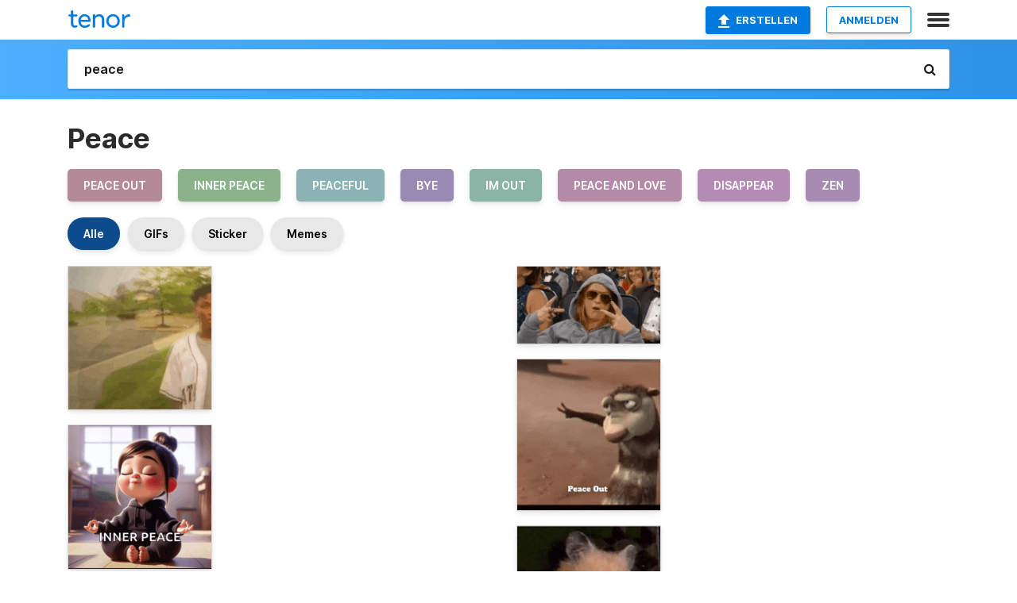

--- FILE ---
content_type: text/html; charset=utf-8
request_url: https://tenor.com/de/search/peace-gifs
body_size: 64653
content:
<!DOCTYPE html>
<html lang="de" dir="ltr"><head><script id="data" type="text/x-cache" nonce="YTYzOWM1N2ItY2FiZC00MDZmLThhNDMtYzgwOGE5ZmE0NzE3">[base64]</script><title class="dynamic">Peace-GIFs | Tenor</title><link class="dynamic" rel="canonical" href="https://tenor.com/de/search/peace-gifs"><meta class="dynamic" name="keywords" content="peace,gifs,search,memes"><meta class="dynamic" name="description" content="Mit Tenor, dem Entwickler von GIF Keyboard, kannst du deinen Unterhaltungen beliebte animierte Peace-GIFs hinzufügen. Jetzt die besten GIFs teilen &gt;&gt;&gt;"><meta class="dynamic" name="twitter:title" content="Peace-GIFs | Tenor"><meta class="dynamic" name="twitter:description" content="Mit Tenor, dem Entwickler von GIF Keyboard, kannst du deinen Unterhaltungen beliebte animierte Peace-GIFs hinzufügen. Jetzt die besten GIFs teilen &gt;&gt;&gt;"><meta class="dynamic" name="twitter:site" content="@gifkeyboard"><meta class="dynamic" name="twitter:app:name:iphone" content="GIF Keyboard"><meta class="dynamic" name="twitter:app:name:ipad" content="GIF Keyboard"><meta class="dynamic" name="twitter:app:name:googleplay" content="GIF Keyboard"><meta class="dynamic" name="twitter:app:id:iphone" content="917932200"><meta class="dynamic" name="twitter:app:id:ipad" content="917932200"><meta class="dynamic" name="twitter:app:id:googleplay" content="com.riffsy.FBMGIFApp"><meta class="dynamic" property="al:ios:app_name" content="GIF Keyboard"><meta class="dynamic" property="al:ios:app_store_id" content="917932200"><meta class="dynamic" property="al:android:package" content="com.riffsy.FBMGIFApp"><meta class="dynamic" property="al:android:app_name" content="GIF Keyboard"><meta class="dynamic" property="fb:app_id" content="374882289330575"><meta class="dynamic" property="og:site_name" content="Tenor"><meta class="dynamic" property="og:title" content="Peace-GIFs | Tenor"><meta class="dynamic" name="apple-itunes-app" content="app-id=917932200,app-argument=https://tenor.com/de/search/peace-gifs"><meta class="dynamic" name="twitter:app:url:googleplay" content="riffsy://search/peace"><meta class="dynamic" property="al:android:url" content="riffsy://search/peace"><link class="dynamic" rel="alternate" href="android-app://com.riffsy.FBMGIFApp/riffsy/search/peace"><meta name="twitter:image" content="https://media1.tenor.com/m/Mb6blgtT3b8AAAAC/peace-out.gif"><link rel="image_src" href="https://media1.tenor.com/m/Mb6blgtT3b8AAAAC/peace-out.gif"><meta class="dynamic" property="og:url" content="https://media1.tenor.com/m/Mb6blgtT3b8AAAAC/peace-out.gif"><meta class="dynamic" property="og:description" content="Click to view the GIF"><meta class="dynamic" property="og:type" content="website"><meta class="dynamic" property="og:image" content="https://media1.tenor.com/m/Mb6blgtT3b8AAAAC/peace-out.gif"><meta class="dynamic" property="og:image:type" content="image/gif"><meta class="dynamic" property="og:image:width" content="480"><meta class="dynamic" property="og:image:height" content="480"><meta class="dynamic" property="og:video" content="https://media.tenor.com/Mb6blgtT3b8AAAPo/peace-out.mp4"><meta class="dynamic" property="og:video:secure_url" content="https://media.tenor.com/Mb6blgtT3b8AAAPo/peace-out.mp4"><meta class="dynamic" property="og:video:type" content="video/mp4"><meta class="dynamic" property="og:video:width" content="480"><meta class="dynamic" property="og:video:height" content="480"><meta class="dynamic" property="og:video" content="https://media.tenor.com/Mb6blgtT3b8AAAPs/peace-out.webm"><meta class="dynamic" property="og:video:secure_url" content="https://media.tenor.com/Mb6blgtT3b8AAAPs/peace-out.webm"><meta class="dynamic" property="og:video:type" content="video/webm"><meta class="dynamic" property="og:video:width" content="480"><meta class="dynamic" property="og:video:height" content="480"><script class="dynamic" type="application/ld+json">{"@context":"http:\u002F\u002Fschema.org","@type":"Article","author":"MiniMayah2243","creator":"MiniMayah2243","headline":"Peace-GIFs | Tenor","name":"Peace-GIFs | Tenor","url":"https:\u002F\u002Ftenor.com\u002Fde\u002Fsearch\u002Fpeace-gifs","mainEntityOfPage":"https:\u002F\u002Ftenor.com\u002Fde\u002Fsearch\u002Fpeace-gifs","keywords":"peace,gifs,search,memes","dateModified":"2024-05-30T22:57:10.950Z","datePublished":"2024-05-30T22:57:10.950Z","publisher":{"@context":"http:\u002F\u002Fschema.org","@type":"Organization","name":"Tenor","logo":{"@type":"ImageObject","url":"https:\u002F\u002Ftenor.com\u002Fassets\u002Fimg\u002Ftenor-app-icon.png"},"sameAs":["https:\u002F\u002Ftwitter.com\u002Fgifkeyboard","https:\u002F\u002Fwww.facebook.com\u002Ftenorapp\u002F","https:\u002F\u002Fwww.linkedin.com\u002Fcompany\u002Ftenorinc\u002F"]},"image":{"@context":"http:\u002F\u002Fschema.org","@type":"ImageObject","author":"MiniMayah2243","creator":"MiniMayah2243","name":"Peace-GIFs | Tenor","keywords":"peace,gifs,search,memes","description":"Mit Tenor, dem Entwickler von GIF Keyboard, kannst du deinen Unterhaltungen beliebte animierte Peace-GIFs hinzufügen. Jetzt die besten GIFs teilen \u003E\u003E\u003E","url":"https:\u002F\u002Ftenor.com\u002Fde\u002Fsearch\u002Fpeace-gifs","contentUrl":"https:\u002F\u002Fmedia1.tenor.com\u002Fm\u002FMb6blgtT3b8AAAAC\u002Fpeace-out.gif","thumbnailUrl":"https:\u002F\u002Fmedia.tenor.com\u002FMb6blgtT3b8AAAAe\u002Fpeace-out.png","width":480,"height":480,"dateCreated":"2024-05-30T22:57:10.950Z","uploadDate":"2024-05-30T22:57:10.950Z","representativeOfPage":true},"video":{"@context":"http:\u002F\u002Fschema.org","@type":"VideoObject","author":"MiniMayah2243","creator":"MiniMayah2243","name":"Peace-GIFs | Tenor","keywords":"peace,gifs,search,memes","description":"Mit Tenor, dem Entwickler von GIF Keyboard, kannst du deinen Unterhaltungen beliebte animierte Peace-GIFs hinzufügen. Jetzt die besten GIFs teilen \u003E\u003E\u003E","url":"https:\u002F\u002Ftenor.com\u002Fde\u002Fsearch\u002Fpeace-gifs","contentUrl":"https:\u002F\u002Fmedia.tenor.com\u002FMb6blgtT3b8AAAPo\u002Fpeace-out.mp4","thumbnailUrl":"https:\u002F\u002Fmedia.tenor.com\u002FMb6blgtT3b8AAAAe\u002Fpeace-out.png","width":480,"height":480,"dateCreated":"2024-05-30T22:57:10.950Z","uploadDate":"2024-05-30T22:57:10.950Z","duration":"PT0M2S"}}</script><link rel="preconnect" href="https://www.googletagmanager.com"><link rel="preconnect" href="https://www.google-analytics.com"><link rel="dns-prefetch" href="//media.tenor.com"><link rel="preconnect" href="https://media.tenor.com"><link rel="stylesheet" type="text/css" href="/assets/dist/main.min.css?release=r20260113-1-master-c4169"><meta charset="UTF-8"><meta name="viewport" content="width=device-width, initial-scale=1"><link rel="manifest" href="/assets/manifest.json"><link rel="shortcut icon" type="image/png" href="/assets/img/favicon/favicon-16x16.png"><link rel="apple-touch-icon" sizes="57x57" href="/assets/img/favicon/apple-touch-icon-57x57.png"><link rel="apple-touch-icon" sizes="60x60" href="/assets/img/favicon/apple-touch-icon-60x60.png"><link rel="apple-touch-icon" sizes="72x72" href="/assets/img/favicon/apple-touch-icon-72x72.png"><link rel="icon" type="image/png" href="/assets/img/favicon/favicon-16x16.png" sizes="16x16"><link rel="icon" type="image/png" href="/assets/img/favicon/favicon-32x32.png" sizes="32x32"><link rel="search" type="application/opensearchdescription+xml" href="/opensearch.xml" title="Tenor"><link rel="alternate" hreflang="x-default" href="https://tenor.com/search/peace-gifs"><link rel="alternate" hreflang="af" href="https://tenor.com/af/search/peace-gifs"><link rel="alternate" hreflang="am" href="https://tenor.com/am/search/peace-gifs"><link rel="alternate" hreflang="az" href="https://tenor.com/az/search/peace-gifs"><link rel="alternate" hreflang="be" href="https://tenor.com/be/search/peace-gifs"><link rel="alternate" hreflang="bg" href="https://tenor.com/bg/search/peace-gifs"><link rel="alternate" hreflang="bn" href="https://tenor.com/bn/search/peace-gifs"><link rel="alternate" hreflang="bs" href="https://tenor.com/bs/search/peace-gifs"><link rel="alternate" hreflang="ca" href="https://tenor.com/ca/search/peace-gifs"><link rel="alternate" hreflang="cs" href="https://tenor.com/cs/search/peace-gifs"><link rel="alternate" hreflang="da" href="https://tenor.com/da/search/peace-gifs"><link rel="alternate" hreflang="de" href="https://tenor.com/de/search/peace-gifs"><link rel="alternate" hreflang="de-AT" href="https://tenor.com/de-AT/search/peace-gifs"><link rel="alternate" hreflang="de-CH" href="https://tenor.com/de-CH/search/peace-gifs"><link rel="alternate" hreflang="el" href="https://tenor.com/el/search/peace-gifs"><link rel="alternate" hreflang="en-AU" href="https://tenor.com/en-AU/search/peace-gifs"><link rel="alternate" hreflang="en-CA" href="https://tenor.com/en-CA/search/peace-gifs"><link rel="alternate" hreflang="en-GB" href="https://tenor.com/en-GB/search/peace-gifs"><link rel="alternate" hreflang="en-IE" href="https://tenor.com/en-IE/search/peace-gifs"><link rel="alternate" hreflang="en-IN" href="https://tenor.com/en-IN/search/peace-gifs"><link rel="alternate" hreflang="en-NZ" href="https://tenor.com/en-NZ/search/peace-gifs"><link rel="alternate" hreflang="en-SG" href="https://tenor.com/en-SG/search/peace-gifs"><link rel="alternate" hreflang="en-ZA" href="https://tenor.com/en-ZA/search/peace-gifs"><link rel="alternate" hreflang="es" href="https://tenor.com/es/search/peace-gifs"><link rel="alternate" hreflang="es-419" href="https://tenor.com/es-419/search/peace-gifs"><link rel="alternate" hreflang="es-AR" href="https://tenor.com/es-AR/search/peace-gifs"><link rel="alternate" hreflang="es-BO" href="https://tenor.com/es-BO/search/peace-gifs"><link rel="alternate" hreflang="es-CL" href="https://tenor.com/es-CL/search/peace-gifs"><link rel="alternate" hreflang="es-CO" href="https://tenor.com/es-CO/search/peace-gifs"><link rel="alternate" hreflang="es-CR" href="https://tenor.com/es-CR/search/peace-gifs"><link rel="alternate" hreflang="es-DO" href="https://tenor.com/es-DO/search/peace-gifs"><link rel="alternate" hreflang="es-EC" href="https://tenor.com/es-EC/search/peace-gifs"><link rel="alternate" hreflang="es-GT" href="https://tenor.com/es-GT/search/peace-gifs"><link rel="alternate" hreflang="es-HN" href="https://tenor.com/es-HN/search/peace-gifs"><link rel="alternate" hreflang="es-MX" href="https://tenor.com/es-MX/search/peace-gifs"><link rel="alternate" hreflang="es-NI" href="https://tenor.com/es-NI/search/peace-gifs"><link rel="alternate" hreflang="es-PA" href="https://tenor.com/es-PA/search/peace-gifs"><link rel="alternate" hreflang="es-PE" href="https://tenor.com/es-PE/search/peace-gifs"><link rel="alternate" hreflang="es-PR" href="https://tenor.com/es-PR/search/peace-gifs"><link rel="alternate" hreflang="es-PY" href="https://tenor.com/es-PY/search/peace-gifs"><link rel="alternate" hreflang="es-SV" href="https://tenor.com/es-SV/search/peace-gifs"><link rel="alternate" hreflang="es-US" href="https://tenor.com/es-US/search/peace-gifs"><link rel="alternate" hreflang="es-UY" href="https://tenor.com/es-UY/search/peace-gifs"><link rel="alternate" hreflang="es-VE" href="https://tenor.com/es-VE/search/peace-gifs"><link rel="alternate" hreflang="et" href="https://tenor.com/et/search/peace-gifs"><link rel="alternate" hreflang="eu" href="https://tenor.com/eu/search/peace-gifs"><link rel="alternate" hreflang="fi" href="https://tenor.com/fi/search/peace-gifs"><link rel="alternate" hreflang="fil" href="https://tenor.com/fil/search/peace-gifs"><link rel="alternate" hreflang="fr" href="https://tenor.com/fr/search/peace-gifs"><link rel="alternate" hreflang="fr-CA" href="https://tenor.com/fr-CA/search/peace-gifs"><link rel="alternate" hreflang="fr-CH" href="https://tenor.com/fr-CH/search/peace-gifs"><link rel="alternate" hreflang="gl" href="https://tenor.com/gl/search/peace-gifs"><link rel="alternate" hreflang="gu" href="https://tenor.com/gu/search/peace-gifs"><link rel="alternate" hreflang="hi" href="https://tenor.com/hi/search/peace-gifs"><link rel="alternate" hreflang="hr" href="https://tenor.com/hr/search/peace-gifs"><link rel="alternate" hreflang="hu" href="https://tenor.com/hu/search/peace-gifs"><link rel="alternate" hreflang="hy" href="https://tenor.com/hy/search/peace-gifs"><link rel="alternate" hreflang="id" href="https://tenor.com/id/search/peace-gifs"><link rel="alternate" hreflang="is" href="https://tenor.com/is/search/peace-gifs"><link rel="alternate" hreflang="it" href="https://tenor.com/it/search/peace-gifs"><link rel="alternate" hreflang="ja" href="https://tenor.com/ja/search/peace-gifs"><link rel="alternate" hreflang="ka" href="https://tenor.com/ka/search/peace-gifs"><link rel="alternate" hreflang="kk" href="https://tenor.com/kk/search/peace-gifs"><link rel="alternate" hreflang="km" href="https://tenor.com/km/search/peace-gifs"><link rel="alternate" hreflang="kn" href="https://tenor.com/kn/search/peace-gifs"><link rel="alternate" hreflang="ko" href="https://tenor.com/ko/search/peace-gifs"><link rel="alternate" hreflang="ky" href="https://tenor.com/ky/search/peace-gifs"><link rel="alternate" hreflang="lo" href="https://tenor.com/lo/search/peace-gifs"><link rel="alternate" hreflang="lt" href="https://tenor.com/lt/search/peace-gifs"><link rel="alternate" hreflang="lv" href="https://tenor.com/lv/search/peace-gifs"><link rel="alternate" hreflang="mk" href="https://tenor.com/mk/search/peace-gifs"><link rel="alternate" hreflang="ml" href="https://tenor.com/ml/search/peace-gifs"><link rel="alternate" hreflang="mn" href="https://tenor.com/mn/search/peace-gifs"><link rel="alternate" hreflang="mo" href="https://tenor.com/mo/search/peace-gifs"><link rel="alternate" hreflang="mr" href="https://tenor.com/mr/search/peace-gifs"><link rel="alternate" hreflang="ms" href="https://tenor.com/ms/search/peace-gifs"><link rel="alternate" hreflang="my" href="https://tenor.com/my/search/peace-gifs"><link rel="alternate" hreflang="ne" href="https://tenor.com/ne/search/peace-gifs"><link rel="alternate" hreflang="nl" href="https://tenor.com/nl/search/peace-gifs"><link rel="alternate" hreflang="no" href="https://tenor.com/no/search/peace-gifs"><link rel="alternate" hreflang="pa" href="https://tenor.com/pa/search/peace-gifs"><link rel="alternate" hreflang="pl" href="https://tenor.com/pl/search/peace-gifs"><link rel="alternate" hreflang="pt" href="https://tenor.com/pt/search/peace-gifs"><link rel="alternate" hreflang="pt-BR" href="https://tenor.com/pt-BR/search/peace-gifs"><link rel="alternate" hreflang="pt-PT" href="https://tenor.com/pt-PT/search/peace-gifs"><link rel="alternate" hreflang="ro" href="https://tenor.com/ro/search/peace-gifs"><link rel="alternate" hreflang="ru" href="https://tenor.com/ru/search/peace-gifs"><link rel="alternate" hreflang="si" href="https://tenor.com/si/search/peace-gifs"><link rel="alternate" hreflang="sk" href="https://tenor.com/sk/search/peace-gifs"><link rel="alternate" hreflang="sl" href="https://tenor.com/sl/search/peace-gifs"><link rel="alternate" hreflang="sq" href="https://tenor.com/sq/search/peace-gifs"><link rel="alternate" hreflang="sr" href="https://tenor.com/sr/search/peace-gifs"><link rel="alternate" hreflang="sr-Latn" href="https://tenor.com/sr-Latn/search/peace-gifs"><link rel="alternate" hreflang="sv" href="https://tenor.com/sv/search/peace-gifs"><link rel="alternate" hreflang="sw" href="https://tenor.com/sw/search/peace-gifs"><link rel="alternate" hreflang="ta" href="https://tenor.com/ta/search/peace-gifs"><link rel="alternate" hreflang="te" href="https://tenor.com/te/search/peace-gifs"><link rel="alternate" hreflang="th" href="https://tenor.com/th/search/peace-gifs"><link rel="alternate" hreflang="tl" href="https://tenor.com/tl/search/peace-gifs"><link rel="alternate" hreflang="tr" href="https://tenor.com/tr/search/peace-gifs"><link rel="alternate" hreflang="uk" href="https://tenor.com/uk/search/peace-gifs"><link rel="alternate" hreflang="uz" href="https://tenor.com/uz/search/peace-gifs"><link rel="alternate" hreflang="vi" href="https://tenor.com/vi/search/peace-gifs"><link rel="alternate" hreflang="zh-CN" href="https://tenor.com/zh-CN/search/peace-gifs"><link rel="alternate" hreflang="zh-HK" href="https://tenor.com/zh-HK/search/peace-gifs"><link rel="alternate" hreflang="zh-TW" href="https://tenor.com/zh-TW/search/peace-gifs"><link rel="alternate" hreflang="zu" href="https://tenor.com/zu/search/peace-gifs"></head><body><script async type="text/javascript" src="/assets/dist/main.min.js?release=r20260113-1-master-c4169" fetchpriority="high"></script><div id="root"><div class="BaseApp"><div class="Banner TOSBanner hidden"><div class="container"><span class="iconfont-remove" aria-hidden="true"></span>Wir haben unsere <span class="linkElements"><a href="/de/legal-terms" rel="noopener">Nutzungsbedingungen</a>Und<a href="https://policies.google.com/privacy?hl=de" rel="noopener">Datenschutzerklärung</a></span> aktualisiert. Wenn Sie fortgesetzt werden, stimmen Sie mit Tenors <span class="linkElements"><a href="/de/legal-terms" rel="noopener">Nutzungsbedingungen</a>Und<a href="https://policies.google.com/privacy?hl=de" rel="noopener">Datenschutzerklärung</a></span> zu.</div></div><div class="Banner LanguageBanner hidden"><div class="container"><span class="iconfont-remove" aria-hidden="true"></span><div>Tenor.com wurde entsprechend der Spracheinstellung deines Browsers übersetzt. Wenn du die Sprache ändern möchtest, klicke auf <span class="linkElements"><button>Informationen zu den Daten, die Google Public DNS erhebt</button></span>.</div></div></div><nav class="NavBar"><div class="container"><span itemscope itemtype="http://schema.org/Organization"><a class="navbar-brand" itemProp="url" href="/de/"><img src="/assets/img/tenor-logo.svg" width="80" height="22" alt="Tenor-Logo" itemprop="logo"></a></span><div class="nav-buttons"><div class="account-buttons"><a class="button upload-button" href="/de/gif-maker?utm_source=nav-bar&amp;utm_medium=internal&amp;utm_campaign=gif-maker-entrypoints"><img src="/assets/icons/upload-icon.svg" width="14" height="17" alt="Uploadsymbol">Erstellen</a><button class="white-button">ANMELDEN</button></div><span class=" ToggleMenu"><span class="menu-button navicon-button x ToggleMenu-button"><div class="navicon"></div></span><div class="animated NavMenu"><div class="section"><div class="header">Produkte</div><ul><li><a href="https://apps.apple.com/app/apple-store/id917932200?pt=39040802&amp;ct=NavGifKeyboard&amp;mt=8" rel="noopener">GIF Keyboard</a></li><li><a href="https://play.google.com/store/apps/details?id=com.riffsy.FBMGIFApp" rel="noopener">Android</a></li><li><a href="/de/contentpartners">Content-Partner</a></li></ul></div><div class="section"><div class="header">Entdecken</div><ul><li><button>Sprache</button></li><li><a href="/de/reactions">Reaction GIFs</a></li><li><a href="/de/explore">GIFs entdecken</a></li></ul></div><div class="section"><div class="header">Unternehmen</div><ul><li><a href="/de/press">Presse</a></li><li><a href="https://blog.tenor.com/" rel="noopener">Blog</a></li><li><a href="https://support.google.com/tenor" rel="noopener">FAQ</a></li><li><a href="/de/legal-terms">Nutzungsbedingungen und Datenschutz</a></li><li><a href="/assets/dist/licenses.txt" rel="noopener">Websitelizenzen</a></li><li><a href="https://support.google.com/tenor/gethelp?hl=de" rel="noopener">Kontakt</a></li></ul></div><div class="section"><div class="header">API</div><ul><li><a href="/gifapi" rel="noopener">Tenor GIF API</a></li><li><a href="https://developers.google.com/tenor/guides/endpoints" rel="noopener">GIF API-Dokumentation</a></li><li><a href="/gifapi/unity-ar-gif-sdk" rel="noopener">Unity AR SDK</a></li></ul></div></div></span></div></div></nav><div class="TopBarComponent TopSearchBar"><div class="TopBar"><div class="container"><a class="navbar-brand" itemProp="url" href="/de/"><img src="/assets/img/tenor-logo-white.svg" width="80" height="22" alt="Tenor-Logo" itemprop="logo"></a><div class="search-bar-wrapper"><form class="SearchBar"><input name="q" value="peace" placeholder="GIFs und Sticker suchen" autocomplete="off"><span class="iconfont-search" aria-hidden="true"></span></form></div></div></div></div><div class="SearchPage container page"><!--!--><div class="gallery-container" itemscope itemtype="http://schema.org/ImageGallery"><meta itemprop="url" content="https://tenor.com/de/search/peace-gifs"><meta itemprop="mainEntityOfPage" content="https://tenor.com/de/search/peace-gifs"><meta itemprop="keywords" content="peace,gifs,search,memes"><meta itemprop="headline" content="Peace-GIFs | Tenor"><meta itemprop="name" content="Peace-GIFs | Tenor"><h1>Peace</h1><div class="search"><ul class="TagList"><li><a href="/de/search/peace-out-gifs"><div class="RelatedTag" style="background-color:#B38B98;">peace out</div></a></li><li><a href="/de/search/inner-peace-gifs"><div class="RelatedTag" style="background-color:#8BB38B;">inner peace</div></a></li><li><a href="/de/search/peaceful-gifs"><div class="RelatedTag" style="background-color:#8BB3B3;">peaceful</div></a></li><li><a href="/de/search/bye-gifs"><div class="RelatedTag" style="background-color:#988BB3;">bye</div></a></li><li><a href="/de/search/im-out-gifs"><div class="RelatedTag" style="background-color:#8BB3A6;">im out</div></a></li><li><a href="/de/search/peace-and-love-gifs"><div class="RelatedTag" style="background-color:#B38BA6;">peace and love</div></a></li><li><a href="/de/search/disappear-gifs"><div class="RelatedTag" style="background-color:#B38BB3;">disappear</div></a></li><li><a href="/de/search/zen-gifs"><div class="RelatedTag" style="background-color:#A68BB3;">zen</div></a></li></ul><div class="UniversalSearchFormatToggle"><a class="UniversalSearchFormatToggleButton selected" href="/de/search/peace-gifs">Alle</a><a class="UniversalSearchFormatToggleButton" href="/de/search/peace-gifs?format=gifs">GIFs</a><a class="UniversalSearchFormatToggleButton" href="/de/search/peace-gifs?format=stickers">Sticker</a><a class="UniversalSearchFormatToggleButton" href="/de/search/peace-gifs?format=memes">Memes</a></div><div class="UniversalGifList" style="height:5749.236786469345px;"><div class="column"><figure class="UniversalGifListItem clickable" data-index="0" data-width="220" data-height="220" style="top:0px;"><a href="/de/view/peace-out-gif-3584473422170938815"><div class="Gif"><picture><source type="video/mp4" srcset="https://media.tenor.com/Mb6blgtT3b8AAAP1/peace-out.mp4 320w"><source media="(max-width:840px)" type="image/webp" srcset="https://media.tenor.com/Mb6blgtT3b8AAAA1/peace-out.webp 200w"><img src="https://media.tenor.com/Mb6blgtT3b8AAAAM/peace-out.gif" width="180" height="180" alt="two men are standing next to each other in a parking lot ." loading="lazy"></picture></div><div class="overlay"></div></a><div class="actions"><span class="GifFavButton FavButton" aria-hidden="true"></span></div><figcaption class="tags"><ul><li><a href="/de/search/peace-out-gifs">#peace-out</a></li></ul></figcaption><!--!--></figure><figure class="UniversalGifListItem clickable" data-index="3" data-width="220" data-height="221" style="top:200px;"><a href="/de/view/inner-peace-gif-6509618307404102725"><div class="Meme"><picture><source type="video/mp4" srcset="https://media.tenor.com/WlbPXHQzfEUAAAP1/inner-peace.mp4 320w"><source media="(max-width:840px)" type="image/webp" srcset="https://media.tenor.com/WlbPXHQzfEUAAAA1/inner-peace.webp 200w"><img src="https://media.tenor.com/WlbPXHQzfEUAAAAM/inner-peace.gif" width="180" height="180.81818181818184" alt="a little girl sits in a lotus position with the words &quot; inner peace &quot; below her" loading="lazy"></picture></div><div class="overlay"></div></a><figcaption class="tags"><ul><li><a href="/de/search/inner-peace-gifs">#inner-peace</a></li></ul></figcaption><!--!--></figure><figure class="UniversalGifListItem clickable" data-index="5" data-width="220" data-height="222" style="top:400.81818181818187px;"><a href="/de/view/inner-peace-gif-12048162035100598842"><div class="Meme"><picture><source type="video/mp4" srcset="https://media.tenor.com/pzOriXqEwjoAAAP1/inner-peace.mp4 320w"><source media="(max-width:840px)" type="image/webp" srcset="https://media.tenor.com/pzOriXqEwjoAAAA1/inner-peace.webp 200w"><img src="https://media.tenor.com/pzOriXqEwjoAAAAM/inner-peace.gif" width="180" height="181.63636363636365" alt="a girl in a black hoodie sits in a lotus position with her eyes closed" loading="lazy"></picture></div><div class="overlay"></div></a><figcaption class="tags"><ul><li><a href="/de/search/inner-peace-gifs">#inner-peace</a></li></ul></figcaption><!--!--></figure><figure class="UniversalGifListItem clickable" data-index="7" data-width="220" data-height="332" style="top:602.4545454545455px;"><a href="/de/view/peace-god-inspirational-quotes-encouraging-quotes-encouragement-gif-2441996115939578282"><div class="Meme"><picture><source media="(max-width:840px)" type="video/mp4" srcset="https://media.tenor.com/IeO2h3l2UaoAAAP1/peace-god.mp4 214w"><source media="(max-width:840px)" type="image/webp" srcset="https://media.tenor.com/IeO2h3l2UaoAAAA1/peace-god.webp 134w"><img src="https://media.tenor.com/IeO2h3l2UaoAAAAM/peace-god.gif" width="180" height="271.6363636363636" alt="a girl in a purple plaid shirt sits on the ground" loading="lazy"></picture></div><div class="overlay"></div></a><figcaption class="tags"><ul><li><a href="/de/search/peace-gifs">#peace</a></li><li><a href="/de/search/god-gifs">#God</a></li><li><a href="/de/search/inspirational-quotes-gifs">#inspirational-quotes</a></li></ul></figcaption><!--!--></figure><figure class="UniversalGifListItem clickable" data-index="9" data-width="220" data-height="383" style="top:894.0909090909091px;"><a href="/de/view/peace-peace-out-gif-7682808681656160649"><div class="Gif"><picture><source media="(max-width:840px)" type="video/mp4" srcset="https://media.tenor.com/ap7RymtnEYkAAAP1/peace-peace-out.mp4 184w"><source media="(max-width:840px)" type="image/webp" srcset="https://media.tenor.com/ap7RymtnEYkAAAA1/peace-peace-out.webp 116w"><img src="https://media.tenor.com/ap7RymtnEYkAAAAM/peace-peace-out.gif" width="180" height="313.3636363636364" alt="a colorful peace sign with a galaxy in the background" loading="lazy"></picture></div><div class="overlay"></div></a><div class="actions"><span class="GifFavButton FavButton" aria-hidden="true"></span></div><figcaption class="tags"><ul><li><a href="/de/search/peace-gifs">#peace</a></li><li><a href="/de/search/peace-out-gifs">#peace-out</a></li></ul></figcaption><!--!--></figure><figure class="UniversalGifListItem clickable" data-index="11" data-width="220" data-height="140" style="top:1227.4545454545455px;"><a href="/de/view/bar-finally-inner-peace-sega-gif-16982307712672852254"><div class="Meme"><picture><source type="video/mp4" srcset="https://media.tenor.com/661G43g96R4AAAP1/bar-finally-inner-peace.mp4 320w"><source media="(max-width:840px)" type="image/webp" srcset="https://media.tenor.com/661G43g96R4AAAA1/bar-finally-inner-peace.webp 200w"><img src="https://media.tenor.com/661G43g96R4AAAAM/bar-finally-inner-peace.gif" width="180" height="114.54545454545455" alt="a picture of a lizard with the words finally inner peace on it" loading="lazy"></picture></div><div class="overlay"></div></a><figcaption class="tags"><ul><li><a href="/de/search/bar-gifs">#bar</a></li><li><a href="/de/search/finally-inner-peace-gifs">#finally-Inner-peace</a></li><li><a href="/de/search/sega-gifs">#sega</a></li></ul></figcaption><!--!--></figure><figure class="UniversalGifListItem clickable" data-index="12" data-width="220" data-height="220" style="top:1362px;"><a href="/de/view/ice-age-era-do-gelo-peace-out-gotcha-eddie-gif-12473367203654215956"><div class="Sticker"><img src="https://media.tenor.com/rRpNYo7RKRQAAAAm/ice-age-era-do-gelo.webp" width="180" height="180" alt="a cartoon bear is standing on its hind legs with its hands on its hips" loading="lazy"></div><div class="overlay"></div></a><figcaption class="tags"><ul><li><a href="/de/search/ice-age-gifs">#ice-age</a></li><li><a href="/de/search/era-do-gelo-gifs">#era-do-gelo</a></li><li><a href="/de/search/peace-out-gifs">#peace-out</a></li></ul></figcaption><!--!--></figure><figure class="UniversalGifListItem clickable" data-index="14" data-width="220" data-height="264" style="top:1562px;"><a href="/de/view/frieden-blumen-peacezeichen-friedenszeichen-frieden-peace-gif-8912006044539568828"><div class="Sticker"><img src="https://media.tenor.com/e63OR5jqQrwAAAAm/frieden-blumen-peacezeichen.webp" width="180" height="216" alt="a peace sign is surrounded by the word love and peace" loading="lazy"></div><div class="overlay"></div></a><figcaption class="tags"><ul><li><a href="/de/search/frieden-blumen-gifs">#Frieden-Blumen</a></li><li><a href="/de/search/peacezeichen-gifs">#Peacezeichen</a></li></ul></figcaption><!--!--></figure><figure class="UniversalGifListItem clickable" data-index="16" data-width="516" data-height="715" style="top:1798px;"><a href="/de/gif-maker?utm_source=search-page&amp;utm_medium=internal&amp;utm_campaign=gif-maker-entrypoints"><div class="Gif Card" style="font-size:12.47093023255814px;height:249.4186046511628px;"><div class="header"><p>Hier klicken,</p><p>um GIFs bei Tenor hochzuladen</p></div><picture><source type="video/mp4" srcset="/assets/img/gif-maker-entrypoints/search-entrypoint-optimized.mp4 516w"><source type="image/webp" srcset="/assets/img/gif-maker-entrypoints/search-entrypoint-optimized.webp 516w"><img src="/assets/img/gif-maker-entrypoints/search-entrypoint-optimized.gif" width="180" height="146.51162790697674" loading="lazy"></picture><div class="footer"><p>Eigene GIFs hochladen</p></div></div><div class="overlay"></div></a><figcaption class="tags"><ul></ul></figcaption><!--!--></figure><figure class="UniversalGifListItem clickable" data-index="18" data-width="220" data-height="220" style="top:2067.4186046511627px;"><a href="/de/view/breathe-penguin-chill-relax-peace-gif-10888755323097494662"><div class="Sticker"><img src="https://media.tenor.com/lxyhRndetIYAAAAm/breathe-penguin.webp" width="180" height="180" alt="a blue and white penguin with closed eyes" loading="lazy"></div><div class="overlay"></div></a><figcaption class="tags"><ul><li><a href="/de/search/breathe-gifs">#breathe</a></li><li><a href="/de/search/penguin-gifs">#penguin</a></li><li><a href="/de/search/chill-gifs">#chill</a></li><li><a href="/de/search/relax-gifs">#relax</a></li></ul></figcaption><!--!--></figure><figure class="UniversalGifListItem clickable" data-index="21" data-width="220" data-height="220" style="top:2267.4186046511627px;"><a href="/de/view/bible-bible-verse-bible-verses-encouraging-bible-verses-bible-quotes-gif-8543822290824248252"><div class="Meme"><picture><source type="video/mp4" srcset="https://media.tenor.com/dpHBGzyku7wAAAP1/bible-bible-verse.mp4 320w"><source media="(max-width:840px)" type="image/webp" srcset="https://media.tenor.com/dpHBGzyku7wAAAA1/bible-bible-verse.webp 200w"><img src="https://media.tenor.com/dpHBGzyku7wAAAAM/bible-bible-verse.gif" width="180" height="180" alt="a poster that says may mercy peace and love be yours in abundance and peace is always beautiful" loading="lazy"></picture></div><div class="overlay"></div></a><figcaption class="tags"><ul><li><a href="/de/search/bible-gifs">#bible</a></li><li><a href="/de/search/bible-verse-gifs">#bible-verse</a></li><li><a href="/de/search/bible-verses-gifs">#bible-verses</a></li></ul></figcaption><!--!--></figure><figure class="UniversalGifListItem clickable" data-index="23" data-width="220" data-height="220" style="top:2467.4186046511627px;"><a href="/de/view/peace-meek-mill-peace-sign-tranquility-lets-have-peace-gif-25121518"><div class="Sticker"><img src="https://media.tenor.com/17_sHmAw8NkAAAAm/peace-meek-mill.webp" width="180" height="180" alt="a man in a black jacket is holding a cell phone and the word peace is on the bottom" loading="lazy"></div><div class="overlay"></div></a><figcaption class="tags"><ul><li><a href="/de/search/peace-gifs">#peace</a></li><li><a href="/de/search/meek-mill-gifs">#Meek-Mill</a></li><li><a href="/de/search/peace-sign-gifs">#Peace-Sign</a></li></ul></figcaption><!--!--></figure><figure class="UniversalGifListItem clickable" data-index="24" data-width="220" data-height="254" style="top:2667.4186046511627px;"><a href="/de/view/blinkies-blinkie-spacehey-rainbow-stars-gif-13476997755284366751"><div class="Sticker"><img src="https://media.tenor.com/uwfqDeJ2JZ8AAAAm/blinkies-blinkie.webp" width="180" height="207.81818181818184" alt="a pixel art of a peace sign with a rainbow background ." loading="lazy"></div><div class="overlay"></div></a><figcaption class="tags"><ul><li><a href="/de/search/blinkies-gifs">#blinkies</a></li><li><a href="/de/search/blinkie-gifs">#blinkie</a></li><li><a href="/de/search/spacehey-gifs">#spacehey</a></li><li><a href="/de/search/rainbow-gifs">#rainbow</a></li></ul></figcaption><!--!--></figure><figure class="UniversalGifListItem clickable" data-index="26" data-width="220" data-height="220" style="top:2895.2367864693447px;"><a href="/de/view/peace-world-peace-make-peace-war-peaceful-gif-2472642765105194054"><div class="Sticker"><img src="https://media.tenor.com/IlCXfoaI5EYAAAAm/peace-world-peace.webp" width="180" height="180" alt="a penguin sitting on top of a globe with the words world peace written below it" loading="lazy"></div><div class="overlay"></div></a><figcaption class="tags"><ul><li><a href="/de/search/peace-gifs">#peace</a></li><li><a href="/de/search/world-peace-gifs">#world-peace</a></li><li><a href="/de/search/make-peace-gifs">#make-peace</a></li><li><a href="/de/search/war-gifs">#war</a></li></ul></figcaption><!--!--></figure><figure class="UniversalGifListItem clickable" data-index="28" data-width="220" data-height="176" style="top:3095.2367864693447px;"><a href="/de/view/colts-indianapolis-colts-dashawn-dashawndontplay-comebackcolts-gif-3825592148905985506"><div class="Gif"><picture><source type="video/mp4" srcset="https://media.tenor.com/NRc7ymMQheIAAAP1/colts-indianapolis-colts.mp4 320w"><source media="(max-width:840px)" type="image/webp" srcset="https://media.tenor.com/NRc7ymMQheIAAAA1/colts-indianapolis-colts.webp 200w"><img src="https://media.tenor.com/NRc7ymMQheIAAAAM/colts-indianapolis-colts.gif" width="180" height="144" alt="a man wearing headphones and a blue jacket has the letter s on his chest" loading="lazy"></picture></div><div class="overlay"></div></a><div class="actions"><span class="GifFavButton FavButton" aria-hidden="true"></span></div><figcaption class="tags"><ul><li><a href="/de/search/colts-gifs">#colts</a></li><li><a href="/de/search/indianapolis-colts-gifs">#indianapolis-colts</a></li><li><a href="/de/search/dashawn-gifs">#dashawn</a></li></ul></figcaption><!--!--></figure><figure class="UniversalGifListItem clickable" data-index="30" data-width="220" data-height="220" style="top:3259.2367864693447px;"><a href="/de/view/may-peace-be-with-you-peace-dove-peace-on-earth-gif-25520306"><div class="Gif"><picture><source media="(max-width:840px)" type="image/webp" srcset="https://media.tenor.com/N9ncf45c_A8AAAA1/may-peace-be-with-you-peace.webp 200w"><img src="https://media.tenor.com/N9ncf45c_A8AAAAM/may-peace-be-with-you-peace.gif" width="180" height="180" alt="a picture of a dove with the words may peace be with you below it" loading="lazy"></picture></div><div class="overlay"></div></a><div class="actions"><span class="GifFavButton FavButton" aria-hidden="true"></span></div><figcaption class="tags"><ul><li><a href="/de/search/may-peace-be-with-you-gifs">#May-Peace-Be-With-You</a></li><li><a href="/de/search/peace-gifs">#peace</a></li><li><a href="/de/search/dove-gifs">#dove</a></li></ul></figcaption><!--!--></figure><figure class="UniversalGifListItem clickable" data-index="32" data-width="220" data-height="221" style="top:3459.2367864693447px;"><a href="/de/view/peace-travis-kelce-are-you-smarter-than-a-celebrity-peace-be-with-you-peace-sign-gif-13680818859680095006"><div class="Gif"><picture><source type="video/mp4" srcset="https://media.tenor.com/vdwIRM-yWx4AAAP1/peace-travis-kelce.mp4 320w"><source media="(max-width:840px)" type="image/webp" srcset="https://media.tenor.com/vdwIRM-yWx4AAAA1/peace-travis-kelce.webp 200w"><img src="https://media.tenor.com/vdwIRM-yWx4AAAAM/peace-travis-kelce.gif" width="180" height="180.81818181818184" alt="a man in a blue jacket is giving the peace sign" loading="lazy"></picture></div><div class="overlay"></div></a><div class="actions"><span class="GifFavButton FavButton" aria-hidden="true"></span></div><figcaption class="tags"><ul><li><a href="/de/search/peace-gifs">#peace</a></li><li><a href="/de/search/travis-kelce-gifs">#travis-kelce</a></li></ul></figcaption><!--!--></figure><figure class="UniversalGifListItem clickable" data-index="34" data-width="220" data-height="220" style="top:3660.0549682875267px;"><a href="/de/view/peace-peaceful-gesture-peaces-hand-peace-gif-10203687673900416302"><div class="Sticker"><img src="https://media.tenor.com/jZrH4MHdvS4AAAAm/peace-peaceful.webp" width="180" height="180" alt="a man with glasses and a beard giving the peace sign" loading="lazy"></div><div class="overlay"></div></a><figcaption class="tags"><ul><li><a href="/de/search/peace-gifs">#peace</a></li><li><a href="/de/search/peaceful-gifs">#peaceful</a></li><li><a href="/de/search/gesture-gifs">#gesture</a></li><li><a href="/de/search/peaces-gifs">#peaces</a></li></ul></figcaption><!--!--></figure><figure class="UniversalGifListItem clickable" data-index="36" data-width="220" data-height="238" style="top:3860.0549682875267px;"><a href="/de/view/lions-gif-8378528163450527836"><div class="Gif"><picture><source type="video/mp4" srcset="https://media.tenor.com/dEaC-SsTIFwAAAP1/lions.mp4 298w"><source media="(max-width:840px)" type="image/webp" srcset="https://media.tenor.com/dEaC-SsTIFwAAAA1/lions.webp 186w"><img src="https://media.tenor.com/dEaC-SsTIFwAAAAM/lions.gif" width="180" height="194.72727272727275" alt="Lions GIF" loading="lazy"></picture></div><div class="overlay"></div></a><div class="actions"><span class="GifFavButton FavButton" aria-hidden="true"></span></div><figcaption class="tags"><ul><li><a href="/de/search/lions-gifs">#lions</a></li></ul></figcaption><!--!--></figure><figure class="UniversalGifListItem clickable" data-index="38" data-width="220" data-height="294" style="top:4074.782241014799px;"><a href="/de/view/peace-and-love-sparkle-flowers-heart-gif-11136987761013534265"><div class="Gif"><picture><source type="video/mp4" srcset="https://media.tenor.com/mo6HXMMVrjkAAAP1/peace-and-love-sparkle.mp4 240w"><source media="(max-width:840px)" type="image/webp" srcset="https://media.tenor.com/mo6HXMMVrjkAAAA1/peace-and-love-sparkle.webp 150w"><img src="https://media.tenor.com/mo6HXMMVrjkAAAAM/peace-and-love-sparkle.gif" width="180" height="240.54545454545456" alt="a peace and love poster with a heart in the middle" loading="lazy"></picture></div><div class="overlay"></div></a><div class="actions"><span class="GifFavButton FavButton" aria-hidden="true"></span></div><figcaption class="tags"><ul><li><a href="/de/search/peace-and-love-gifs">#Peace-And-Love</a></li><li><a href="/de/search/sparkle-gifs">#sparkle</a></li><li><a href="/de/search/flowers-gifs">#flowers</a></li></ul></figcaption><!--!--></figure><figure class="UniversalGifListItem clickable" data-index="39" data-width="165" data-height="174" style="top:4335.327695560254px;"><a href="/de/view/headstockburn-peace-love-music-gif-3981945588011226417"><div class="Gif"><picture><source type="video/mp4" srcset="https://media.tenor.com/N0K2akBX1TEAAAP1/headstockburn-peace-love-music.mp4 306w"><source type="image/webp" srcset="https://media.tenor.com/N0K2akBX1TEAAAA1/headstockburn-peace-love-music.webp 192w"><img src="https://media.tenor.com/N0K2akBX1TEAAAAM/headstockburn-peace-love-music.gif" width="180" height="189.8181818181818" alt="a colorful peace sign with the words peace love music below it" loading="lazy"></picture></div><div class="overlay"></div></a><div class="actions"><span class="GifFavButton FavButton" aria-hidden="true"></span></div><figcaption class="tags"><ul><li><a href="/de/search/headstockburn-gifs">#headstockburn</a></li><li><a href="/de/search/peace-love-music-gifs">#peace-love-music</a></li></ul></figcaption><!--!--></figure><figure class="UniversalGifListItem clickable" data-index="41" data-width="220" data-height="220" style="top:4545.145877378436px;"><a href="/de/view/peace-and-love-gif-7300298219297400931"><div class="Meme"><picture><source type="video/mp4" srcset="https://media.tenor.com/ZU_ejUOjaGMAAAP1/peace-and-love.mp4 320w"><source media="(max-width:840px)" type="image/webp" srcset="https://media.tenor.com/ZU_ejUOjaGMAAAA1/peace-and-love.webp 200w"><img src="https://media.tenor.com/ZU_ejUOjaGMAAAAM/peace-and-love.gif" width="180" height="180" alt="a peace and love poster with a butterfly and flowers" loading="lazy"></picture></div><div class="overlay"></div></a><figcaption class="tags"><ul><li><a href="/de/search/peace-and-love-gifs">#peace-and-love</a></li></ul></figcaption><!--!--></figure><figure class="UniversalGifListItem clickable" data-index="43" data-width="220" data-height="238" style="top:4745.145877378436px;"><a href="/de/view/gizelly-gizelly-bicalho-gizelly-bbb-bbb-bbb20-gif-8848431258892059828"><div class="Gif"><picture><source type="video/mp4" srcset="https://media.tenor.com/esvxWVW5RLQAAAP1/gizelly-gizelly-bicalho.mp4 298w"><source media="(max-width:840px)" type="image/webp" srcset="https://media.tenor.com/esvxWVW5RLQAAAA1/gizelly-gizelly-bicalho.webp 186w"><img src="https://media.tenor.com/esvxWVW5RLQAAAAM/gizelly-gizelly-bicalho.gif" width="180" height="194.72727272727275" alt="a woman standing in front of a window with the words peace out written below her" loading="lazy"></picture></div><div class="overlay"></div></a><div class="actions"><span class="GifFavButton FavButton" aria-hidden="true"></span></div><figcaption class="tags"><ul><li><a href="/de/search/gizelly-gifs">#gizelly</a></li><li><a href="/de/search/gizelly-bicalho-gifs">#Gizelly-Bicalho</a></li></ul></figcaption><!--!--></figure><figure class="UniversalGifListItem clickable" data-index="45" data-width="220" data-height="220" style="top:4959.873150105709px;"><a href="/de/view/neon-gif-18312975106976176520"><div class="Sticker"><img src="https://media.tenor.com/_iTB1V_i2YgAAAAm/neon.webp" width="180" height="180" alt="a neon sign of a hand giving a peace sign in purple" loading="lazy"></div><div class="overlay"></div></a><figcaption class="tags"><ul><li><a href="/de/search/neon-gifs">#neon</a></li></ul></figcaption><!--!--></figure><figure class="UniversalGifListItem clickable" data-index="47" data-width="220" data-height="179" style="top:5159.873150105709px;"><a href="/de/view/libdemlady-peace-on-earth-lib-dem-libdem-bird-peace-gif-16611326401954179968"><div class="Gif"><picture><source type="video/mp4" srcset="https://media.tenor.com/5odJWhyL64AAAAP1/libdemlady-peace-on-earth.mp4 248w"><source media="(max-width:840px)" type="image/webp" srcset="https://media.tenor.com/5odJWhyL64AAAAA1/libdemlady-peace-on-earth.webp 200w"><img src="https://media.tenor.com/5odJWhyL64AAAAAM/libdemlady-peace-on-earth.gif" width="180" height="146.45454545454547" alt="a blue background with birds and the words peace on earth in yellow" loading="lazy"></picture></div><div class="overlay"></div></a><div class="actions"><span class="GifFavButton FavButton" aria-hidden="true"></span></div><figcaption class="tags"><ul><li><a href="/de/search/lib-dem-lady-gifs">#Lib-Dem-Lady</a></li><li><a href="/de/search/peace-on-earth-gifs">#Peace-on-Earth</a></li></ul></figcaption><!--!--></figure><figure class="UniversalGifListItem clickable" data-index="48" data-width="220" data-height="248" style="top:5326.327695560254px;"><a href="/de/view/peace-gif-1146903143314015421"><div class="Sticker"><img src="https://media.tenor.com/D-qeVRECxL0AAAAm/peace.webp" width="180" height="202.90909090909093" alt="a cartoon girl in a purple shirt giving a peace sign" loading="lazy"></div><div class="overlay"></div></a><figcaption class="tags"><ul><li><a href="/de/search/peace-gifs">#peace</a></li></ul></figcaption><!--!--></figure></div><div class="column"><figure class="UniversalGifListItem clickable" data-index="1" data-width="220" data-height="118" style="top:0px;"><a href="/de/view/emmy-amy-poehler-peace-out-peace-sign-peace-gif-15541895"><div class="Gif"><picture><source type="video/mp4" srcset="https://media.tenor.com/pwZakGXE8soAAAP1/emmy-amy-poehler.mp4 320w"><source media="(max-width:840px)" type="image/webp" srcset="https://media.tenor.com/pwZakGXE8soAAAA1/emmy-amy-poehler.webp 200w"><img src="https://media.tenor.com/pwZakGXE8soAAAAM/emmy-amy-poehler.gif" width="180" height="96.54545454545455" alt="a woman wearing a hoodie and sunglasses is sitting in a crowd of people in a theater ." loading="lazy"></picture></div><div class="overlay"></div></a><div class="actions"><span class="GifFavButton FavButton" aria-hidden="true"></span></div><figcaption class="tags"><ul><li><a href="/de/search/emmy-gifs">#Emmy</a></li><li><a href="/de/search/amy-poehler-gifs">#Amy-Poehler</a></li><li><a href="/de/search/peace-out-gifs">#Peace-Out</a></li></ul></figcaption><!--!--></figure><figure class="UniversalGifListItem clickable" data-index="2" data-width="220" data-height="233" style="top:116.54545454545455px;"><a href="/de/view/made-by-bimasakti-peace-out-ice-age-peace-out-gif-6840390250488818878"><div class="Gif"><picture><source type="video/mp4" srcset="https://media.tenor.com/Xu3ysN1ubL4AAAP1/made-by-bimasakti-peace-out.mp4 304w"><source media="(max-width:840px)" type="image/webp" srcset="https://media.tenor.com/Xu3ysN1ubL4AAAA1/made-by-bimasakti-peace-out.webp 190w"><img src="https://media.tenor.com/Xu3ysN1ubL4AAAAM/made-by-bimasakti-peace-out.gif" width="180" height="190.63636363636365" alt="a cartoon opossum is standing in the dirt with the words peace out below him" loading="lazy"></picture></div><div class="overlay"></div></a><div class="actions"><span class="GifFavButton FavButton" aria-hidden="true"></span></div><figcaption class="tags"><ul><li><a href="/de/search/made-by-bimasakti-gifs">#made-by-BimaSakti</a></li><li><a href="/de/search/peace-out-gifs">#peace-out</a></li></ul></figcaption><!--!--></figure><figure class="UniversalGifListItem clickable" data-index="4" data-width="220" data-height="244" style="top:327.1818181818182px;"><a href="/de/view/peace-ratttttttttttttttttttttttt-gif-3976196713530774977"><div class="Meme"><picture><source type="video/mp4" srcset="https://media.tenor.com/Ny5J2BsT1cEAAAP1/peace-ratttttttttttttttttttttttt.mp4 290w"><source media="(max-width:840px)" type="image/webp" srcset="https://media.tenor.com/Ny5J2BsT1cEAAAA1/peace-ratttttttttttttttttttttttt.webp 182w"><img src="https://media.tenor.com/Ny5J2BsT1cEAAAAM/peace-ratttttttttttttttttttttttt.gif" width="180" height="199.63636363636365" alt="a close up of a hamster giving a peace sign while standing on its hind legs ." loading="lazy"></picture></div><div class="overlay"></div></a><figcaption class="tags"><ul></ul></figcaption><!--!--></figure><figure class="UniversalGifListItem clickable" data-index="6" data-width="220" data-height="378" style="top:546.8181818181819px;"><a href="/de/view/peace-out-bye-bye-felicia-deuces-gif-5201576039057732577"><div class="Meme"><picture><source media="(max-width:840px)" type="video/mp4" srcset="https://media.tenor.com/SC-12TA4M-EAAAP1/peace-out-bye.mp4 188w"><source media="(max-width:840px)" type="image/webp" srcset="https://media.tenor.com/SC-12TA4M-EAAAA1/peace-out-bye.webp 118w"><img src="https://media.tenor.com/SC-12TA4M-EAAAAM/peace-out-bye.gif" width="180" height="309.2727272727273" alt="a young boy in a blue shirt is giving a peace sign with the word adios written below him" loading="lazy"></picture></div><div class="overlay"></div></a><figcaption class="tags"><ul><li><a href="/de/search/peace-out-gifs">#peace-out</a></li><li><a href="/de/search/bye-gifs">#bye</a></li><li><a href="/de/search/bye-felicia-gifs">#bye-felicia</a></li><li><a href="/de/search/deuces-gifs">#deuces</a></li></ul></figcaption><!--!--></figure><figure class="UniversalGifListItem clickable" data-index="8" data-width="220" data-height="220" style="top:876.0909090909092px;"><a href="/de/view/peace-sign-peace-neon-make-love-love-gif-13858827844603807503"><div class="Sticker"><img src="https://media.tenor.com/wFRyf1jnBw8AAAAm/peace-sign-peace.webp" width="180" height="180" alt="a colorful peace sign with the word peace below it" loading="lazy"></div><div class="overlay"></div></a><figcaption class="tags"><ul><li><a href="/de/search/peace-sign-gifs">#peace-SIGN</a></li><li><a href="/de/search/peace-gifs">#peace</a></li><li><a href="/de/search/neon-gifs">#neon</a></li><li><a href="/de/search/make-love-gifs">#make-love</a></li></ul></figcaption><!--!--></figure><figure class="UniversalGifListItem clickable" data-index="10" data-width="220" data-height="477" style="top:1076.0909090909092px;"><a href="/de/view/happy-new-year-gif-10205372034493095909"><div class="Meme"><picture><source media="(max-width:840px)" type="video/mp4" srcset="https://media.tenor.com/jaDDy4Sqn-UAAAP1/happy-new-year.mp4 148w"><source media="(max-width:840px)" type="image/webp" srcset="https://media.tenor.com/jaDDy4Sqn-UAAAA1/happy-new-year.webp 94w"><img src="https://media.tenor.com/jaDDy4Sqn-UAAAAM/happy-new-year.gif" width="180" height="390.2727272727273" alt="a poster that says in 2026 let &#039;s fill our cups with" loading="lazy"></picture></div><div class="overlay"></div></a><figcaption class="tags"><ul><li><a href="/de/search/happy-new-year-gifs">#happy-new-year</a></li></ul></figcaption><!--!--></figure><figure class="UniversalGifListItem clickable" data-index="13" data-width="220" data-height="220" style="top:1486.3636363636365px;"><a href="/de/view/disappear-gif-462718373576358861"><div class="Sticker"><img src="https://media.tenor.com/Bmvn6MAQu80AAAAm/disappear.webp" width="180" height="180" alt="a cartoon of a green frog with big eyes and a red mouth covering his mouth with his hand ." loading="lazy"></div><div class="overlay"></div></a><figcaption class="tags"><ul><li><a href="/de/search/disappear-gifs">#disappear</a></li></ul></figcaption><!--!--></figure><figure class="UniversalGifListItem clickable" data-index="15" data-width="220" data-height="314" style="top:1686.3636363636365px;"><a href="/de/view/others-behavior-gif-4696960022101138898"><div class="Meme"><picture><source type="video/mp4" srcset="https://media.tenor.com/QS70QSmMndIAAAP1/others-behavior.mp4 226w"><source media="(max-width:840px)" type="image/webp" srcset="https://media.tenor.com/QS70QSmMndIAAAA1/others-behavior.webp 142w"><img src="https://media.tenor.com/QS70QSmMndIAAAAM/others-behavior.gif" width="180" height="256.90909090909093" alt="a lion and a chimpanzee are looking at each other and the lion is yelling at the chimp ." loading="lazy"></picture></div><div class="overlay"></div></a><figcaption class="tags"><ul><li><a href="/de/search/others-behavior-gifs">#others-behavior</a></li></ul></figcaption><!--!--></figure><figure class="UniversalGifListItem clickable" data-index="17" data-width="220" data-height="165" style="top:1963.2727272727275px;"><a href="/de/view/zen-gif-13974419356572866321"><div class="Gif"><picture><source type="video/mp4" srcset="https://media.tenor.com/we8cXXreVxEAAAP1/zen.mp4 320w"><source media="(max-width:840px)" type="image/webp" srcset="https://media.tenor.com/we8cXXreVxEAAAA1/zen.webp 200w"><img src="https://media.tenor.com/we8cXXreVxEAAAAM/zen.gif" width="180" height="135" alt="a cartoon character is sitting in a lotus position in front of a bed in a room ." loading="lazy"></picture></div><div class="overlay"></div></a><div class="actions"><span class="GifFavButton FavButton" aria-hidden="true"></span></div><figcaption class="tags"><ul><li><a href="/de/search/zen-gifs">#zen</a></li></ul></figcaption><!--!--></figure><figure class="UniversalGifListItem clickable" data-index="19" data-width="220" data-height="145" style="top:2118.2727272727275px;"><a href="/de/view/peace-my-people-peace-gif-6374886167732658988"><div class="Meme"><picture><source type="video/mp4" srcset="https://media.tenor.com/WHglMadBoywAAAP1/peace-my-people-peace.mp4 320w"><source media="(max-width:840px)" type="image/webp" srcset="https://media.tenor.com/WHglMadBoywAAAA1/peace-my-people-peace.webp 200w"><img src="https://media.tenor.com/WHglMadBoywAAAAM/peace-my-people-peace.gif" width="180" height="118.63636363636364" alt="a baby is giving the peace sign with his arms in the air ." loading="lazy"></picture></div><div class="overlay"></div></a><figcaption class="tags"><ul><li><a href="/de/search/peace-my-people-gifs">#Peace-my-people</a></li><li><a href="/de/search/peace-gifs">#peace</a></li></ul></figcaption><!--!--></figure><figure class="UniversalGifListItem clickable" data-index="20" data-width="220" data-height="220" style="top:2256.909090909091px;"><a href="/de/view/peace-peace-out-peace-sign-yellow-hand-peace-bro-gif-14746836"><div class="Sticker"><img src="https://media.tenor.com/H4h_7mBCu7wAAAAm/peace-peace-out.webp" width="180" height="180" alt="a yellow hand making a peace sign with its fingers" loading="lazy"></div><div class="overlay"></div></a><figcaption class="tags"><ul><li><a href="/de/search/peace-gifs">#peace</a></li><li><a href="/de/search/peace-out-gifs">#Peace-Out</a></li><li><a href="/de/search/peace-sign-gifs">#Peace-Sign</a></li></ul></figcaption><!--!--></figure><figure class="UniversalGifListItem clickable" data-index="22" data-width="220" data-height="268" style="top:2456.909090909091px;"><a href="/de/view/kevingates-squat-gif-10013720393159897828"><div class="Meme"><picture><source type="video/mp4" srcset="https://media.tenor.com/ivfhpIJhcuQAAAP1/kevingates-squat.mp4 264w"><source media="(max-width:840px)" type="image/webp" srcset="https://media.tenor.com/ivfhpIJhcuQAAAA1/kevingates-squat.webp 166w"><img src="https://media.tenor.com/ivfhpIJhcuQAAAAM/kevingates-squat.gif" width="180" height="219.27272727272728" alt="a man squatting in front of power 105.1" loading="lazy"></picture></div><div class="overlay"></div></a><figcaption class="tags"><ul><li><a href="/de/search/kevingates-squat-gifs">#kevingates-squat</a></li></ul></figcaption><!--!--></figure><figure class="UniversalGifListItem clickable" data-index="25" data-width="220" data-height="406" style="top:2696.1818181818185px;"><a href="/de/view/world-peace-love-gif-15824250966814280183"><div class="Gif"><picture><source media="(max-width:840px)" type="video/mp4" srcset="https://media.tenor.com/25sIafGYyfcAAAP1/world-peace-love.mp4 174w"><source media="(max-width:840px)" type="image/webp" srcset="https://media.tenor.com/25sIafGYyfcAAAA1/world-peace-love.webp 110w"><img src="https://media.tenor.com/25sIafGYyfcAAAAM/world-peace-love.gif" width="180" height="332.1818181818182" alt="a cartoon of a hippie girl giving a peace sign" loading="lazy"></picture></div><div class="overlay"></div></a><div class="actions"><span class="GifFavButton FavButton" aria-hidden="true"></span></div><figcaption class="tags"><ul><li><a href="/de/search/world-peace-gifs">#World-Peace</a></li><li><a href="/de/search/love-gifs">#Love</a></li></ul></figcaption><!--!--></figure><figure class="UniversalGifListItem clickable" data-index="27" data-width="220" data-height="147" style="top:3048.3636363636365px;"><a href="/de/view/peace-peace-dove-julee-san-gif-gif-4526763510223167008"><div class="Gif"><picture><source type="video/mp4" srcset="https://media.tenor.com/PtJLbcENXiAAAAP1/peace-peace-dove.mp4 320w"><source media="(max-width:840px)" type="image/webp" srcset="https://media.tenor.com/PtJLbcENXiAAAAA1/peace-peace-dove.webp 200w"><img src="https://media.tenor.com/PtJLbcENXiAAAAAM/peace-peace-dove.gif" width="180" height="120.27272727272728" alt="a dove with the word peace written above it" loading="lazy"></picture></div><div class="overlay"></div></a><div class="actions"><span class="GifFavButton FavButton" aria-hidden="true"></span></div><figcaption class="tags"><ul><li><a href="/de/search/peace-gifs">#peace</a></li><li><a href="/de/search/peace-dove-gifs">#peace-dove</a></li><li><a href="/de/search/julee-san-gif-gifs">#julee-san-gif</a></li></ul></figcaption><!--!--></figure><figure class="UniversalGifListItem clickable" data-index="29" data-width="220" data-height="264" style="top:3188.636363636364px;"><a href="/de/view/peacezeichen-friedenszeichen-frieden-peace-symbol-gif-13573437874583052744"><div class="Sticker"><img src="https://media.tenor.com/vF6J1O9bIcgAAAAm/peacezeichen-friedenszeichen.webp" width="180" height="216" alt="a peace sign made of colorful flowers with a heart in the middle" loading="lazy"></div><div class="overlay"></div></a><figcaption class="tags"><ul><li><a href="/de/search/peacezeichen-gifs">#Peacezeichen</a></li><li><a href="/de/search/friedenszeichen-gifs">#Friedenszeichen</a></li></ul></figcaption><!--!--></figure><figure class="UniversalGifListItem clickable" data-index="31" data-width="220" data-height="220" style="top:3424.636363636364px;"><a href="/de/view/tam-gif-4473343979577796266"><div class="Gif"><picture><source type="video/mp4" srcset="https://media.tenor.com/PhSCpgzd5qoAAAP1/tam.mp4 224w"><source media="(max-width:840px)" type="image/webp" srcset="https://media.tenor.com/PhSCpgzd5qoAAAA1/tam.webp 200w"><img src="https://media.tenor.com/PhSCpgzd5qoAAAAM/tam.gif" width="180" height="180" alt="a man with dreadlocks is standing next to another man in a white jersey ." loading="lazy"></picture></div><div class="overlay"></div></a><div class="actions"><span class="GifFavButton FavButton" aria-hidden="true"></span></div><figcaption class="tags"><ul><li><a href="/de/search/tam-gifs">#tam</a></li></ul></figcaption><!--!--></figure><figure class="UniversalGifListItem clickable" data-index="33" data-width="220" data-height="220" style="top:3624.636363636364px;"><a href="/de/view/peace-earth-penguin-pudgy-justice-gif-15041319740394328322"><div class="Sticker"><img src="https://media.tenor.com/0L2AnI9GUQIAAAAm/peace-earth.webp" width="180" height="180" alt="a peace sign surrounded by penguins and a dinosaur" loading="lazy"></div><div class="overlay"></div></a><figcaption class="tags"><ul><li><a href="/de/search/peace-gifs">#peace</a></li><li><a href="/de/search/earth-gifs">#earth</a></li><li><a href="/de/search/penguin-gifs">#penguin</a></li><li><a href="/de/search/pudgy-gifs">#pudgy</a></li></ul></figcaption><!--!--></figure><figure class="UniversalGifListItem clickable" data-index="35" data-width="220" data-height="220" style="top:3824.636363636364px;"><a href="/de/view/peace-peace-sign-peaces-double-peace-victory-gif-1907903216075052230"><div class="Sticker"><img src="https://media.tenor.com/Gno73dP6lMYAAAAm/peace-peace-sign.webp" width="180" height="180" alt="a man with glasses and a beard giving the peace sign" loading="lazy"></div><div class="overlay"></div></a><figcaption class="tags"><ul><li><a href="/de/search/peace-gifs">#peace</a></li><li><a href="/de/search/peace-sign-gifs">#peace-sign</a></li><li><a href="/de/search/peaces-gifs">#peaces</a></li></ul></figcaption><!--!--></figure><figure class="UniversalGifListItem clickable" data-index="37" data-width="220" data-height="392" style="top:4024.636363636364px;"><a href="/de/view/beach-vacation-gif-13772832522756607210"><div class="Gif"><picture><source media="(max-width:840px)" type="video/mp4" srcset="https://media.tenor.com/vyLuNTXazOoAAAP1/beach-vacation.mp4 180w"><source media="(max-width:840px)" type="image/webp" srcset="https://media.tenor.com/vyLuNTXazOoAAAA1/beach-vacation.webp 114w"><img src="https://media.tenor.com/vyLuNTXazOoAAAAM/beach-vacation.gif" width="180" height="320.72727272727275" alt="a sunset over a lake with the words `` sending calm vibes &#039;&#039;" loading="lazy"></picture></div><div class="overlay"></div></a><div class="actions"><span class="GifFavButton FavButton" aria-hidden="true"></span></div><figcaption class="tags"><ul><li><a href="/de/search/beach-gifs">#beach</a></li><li><a href="/de/search/vacation-gifs">#vacation</a></li></ul></figcaption><!--!--></figure><figure class="UniversalGifListItem clickable" data-index="40" data-width="220" data-height="392" style="top:4365.363636363637px;"><a href="/de/view/good-morning-love-gif-14967101488090424627"><div class="Gif"><picture><source media="(max-width:840px)" type="video/mp4" srcset="https://media.tenor.com/z7XTgRrZpTMAAAP1/good-morning.mp4 180w"><source media="(max-width:840px)" type="image/webp" srcset="https://media.tenor.com/z7XTgRrZpTMAAAA1/good-morning.webp 114w"><img src="https://media.tenor.com/z7XTgRrZpTMAAAAM/good-morning.gif" width="180" height="320.72727272727275" alt="a picture of a beach at sunset with the word peace written on it" loading="lazy"></picture></div><div class="overlay"></div></a><div class="actions"><span class="GifFavButton FavButton" aria-hidden="true"></span></div><figcaption class="tags"><ul><li><a href="/de/search/good-gifs">#good</a></li><li><a href="/de/search/morning-gifs">#morning</a></li><li><a href="/de/search/love-gifs">#love</a></li></ul></figcaption><!--!--></figure><figure class="UniversalGifListItem clickable" data-index="42" data-width="220" data-height="278" style="top:4706.09090909091px;"><a href="/de/view/goodmorning-butterfly-peace-flower-haveabeautifulday-gif-6280539527855603815"><div class="Gif"><picture><source type="video/mp4" srcset="https://media.tenor.com/Vyj1bMOiAGcAAAP1/goodmorning-butterfly.mp4 254w"><source media="(max-width:840px)" type="image/webp" srcset="https://media.tenor.com/Vyj1bMOiAGcAAAA1/goodmorning-butterfly.webp 160w"><img src="https://media.tenor.com/Vyj1bMOiAGcAAAAM/goodmorning-butterfly.gif" width="180" height="227.45454545454547" alt="a blue flower with butterflies and the words have a beautiful day i love you &amp; miss you" loading="lazy"></picture></div><div class="overlay"></div></a><div class="actions"><span class="GifFavButton FavButton" aria-hidden="true"></span></div><figcaption class="tags"><ul><li><a href="/de/search/good-morning-gifs">#Good-Morning</a></li><li><a href="/de/search/butterfly-gifs">#Butterfly</a></li><li><a href="/de/search/peace-gifs">#Peace</a></li></ul></figcaption><!--!--></figure><figure class="UniversalGifListItem clickable" data-index="44" data-width="220" data-height="220" style="top:4953.545454545455px;"><a href="/de/view/paczki-peaceloveandlittledonuts-fattuesday-gif-11710946017552296238"><div class="Gif"><picture><source type="video/mp4" srcset="https://media.tenor.com/ooWjWw_66S4AAAP1/paczki-peaceloveandlittledonuts.mp4 320w"><source media="(max-width:840px)" type="image/webp" srcset="https://media.tenor.com/ooWjWw_66S4AAAA1/paczki-peaceloveandlittledonuts.webp 200w"><img src="https://media.tenor.com/ooWjWw_66S4AAAAM/paczki-peaceloveandlittledonuts.gif" width="180" height="180" alt="a poster that says peace love and little donuts rroies in march" loading="lazy"></picture></div><div class="overlay"></div></a><div class="actions"><span class="GifFavButton FavButton" aria-hidden="true"></span></div><figcaption class="tags"><ul><li><a href="/de/search/paczki-gifs">#Paczki</a></li><li><a href="/de/search/peace-love-and-little-donuts-gifs">#Peace-Love-And-Little-Donuts</a></li></ul></figcaption><!--!--></figure><figure class="UniversalGifListItem clickable" data-index="46" data-width="220" data-height="220" style="top:5153.545454545455px;"><a href="/de/view/peace-love-and-peace-sticker-peace-sticker-peace-sign-gif-10219699506358322658"><div class="Sticker"><img src="https://media.tenor.com/jdOqjgO5BeIAAAAm/peace-love-and-peace.webp" width="180" height="180" alt="the word peace is surrounded by peace signs" loading="lazy"></div><div class="overlay"></div></a><figcaption class="tags"><ul><li><a href="/de/search/peace-gifs">#peace</a></li><li><a href="/de/search/love-and-peace-gifs">#love-and-peace</a></li><li><a href="/de/search/sticker-gifs">#sticker</a></li></ul></figcaption><!--!--></figure><figure class="UniversalGifListItem clickable" data-index="49" data-width="220" data-height="220" style="top:5353.545454545455px;"><a href="/de/view/peace-sign-made-out-of-peace-word-peace-sign-joypixels-peace-peace-symbol-gif-17144151"><div class="Sticker"><img src="https://media.tenor.com/WbsXaeoCES0AAAAm/peace-sign-made-out-of-peace-word-peace-sign.webp" width="180" height="180" alt="a peace sign is surrounded by the word peace in different colors" loading="lazy"></div><div class="overlay"></div></a><figcaption class="tags"><ul></ul></figcaption><!--!--></figure></div><script type="text/javascript" nonce="YTYzOWM1N2ItY2FiZC00MDZmLThhNDMtYzgwOGE5ZmE0NzE3">/*! licenses are at licenses.txt*//*
 * ATTENTION: An "eval-source-map" devtool has been used.
 * This devtool is neither made for production nor for readable output files.
 * It uses "eval()" calls to create a separate source file with attached SourceMaps in the browser devtools.
 * If you are trying to read the output file, select a different devtool (https://webpack.js.org/configuration/devtool/)
 * or disable the default devtool with "devtool: false".
 * If you are looking for production-ready output files, see mode: "production" (https://webpack.js.org/configuration/mode/).
 */
/******/ (() => { // webpackBootstrap
/******/ 	"use strict";
/******/ 	var __webpack_modules__ = ({

/***/ "./src/public/common/util/isMobile.ts":
/*!********************************************!*\
  !*** ./src/public/common/util/isMobile.ts ***!
  \********************************************/
/***/ ((__unused_webpack_module, __webpack_exports__, __webpack_require__) => {

eval("{__webpack_require__.r(__webpack_exports__);\n/* harmony export */ __webpack_require__.d(__webpack_exports__, {\n/* harmony export */   iOS: () => (/* binding */ iOS),\n/* harmony export */   isChrome: () => (/* binding */ isChrome),\n/* harmony export */   isMobile: () => (/* binding */ isMobile)\n/* harmony export */ });\nlet _isMobile = false;\nlet _iOS = false;\nlet _chrome = false;\nfunction setIsMobile() {\n  if (true) {\n    _isMobile = window.innerWidth <= 840;\n    _iOS = /iphone|ipod|ipad/i.test(window.navigator.userAgent) && !window.MSStream;\n    _chrome = /Chrome/.test(window.navigator.userAgent);\n  }\n}\nif (true) {\n  window.addEventListener('resize', function () {\n    setIsMobile();\n  });\n  setIsMobile();\n}\nfunction isMobile() {\n  return _isMobile;\n}\nfunction iOS() {\n  return _iOS;\n}\nfunction isChrome() {\n  return _chrome;\n}//# sourceURL=[module]\n//# sourceMappingURL=[data-uri]\n//# sourceURL=webpack-internal:///./src/public/common/util/isMobile.ts\n\n}");

/***/ }),

/***/ "./src/public/common/util/isStatic.ts":
/*!********************************************!*\
  !*** ./src/public/common/util/isStatic.ts ***!
  \********************************************/
/***/ ((__unused_webpack_module, __webpack_exports__, __webpack_require__) => {

eval("{__webpack_require__.r(__webpack_exports__);\n/* harmony export */ __webpack_require__.d(__webpack_exports__, {\n/* harmony export */   isStatic: () => (/* binding */ isStatic)\n/* harmony export */ });\nfunction isStatic(gif) {\n  return gif.flags?.includes('static') || false;\n}//# sourceURL=[module]\n//# sourceMappingURL=[data-uri]\n//# sourceURL=webpack-internal:///./src/public/common/util/isStatic.ts\n\n}");

/***/ }),

/***/ "./src/public/common/util/isStaticImage.ts":
/*!*************************************************!*\
  !*** ./src/public/common/util/isStaticImage.ts ***!
  \*************************************************/
/***/ ((__unused_webpack_module, __webpack_exports__, __webpack_require__) => {

eval("{__webpack_require__.r(__webpack_exports__);\n/* harmony export */ __webpack_require__.d(__webpack_exports__, {\n/* harmony export */   isStaticImage: () => (/* binding */ isStaticImage)\n/* harmony export */ });\n/* harmony import */ var _isStatic__WEBPACK_IMPORTED_MODULE_0__ = __webpack_require__(/*! ./isStatic */ \"./src/public/common/util/isStatic.ts\");\n/* harmony import */ var _isSticker__WEBPACK_IMPORTED_MODULE_1__ = __webpack_require__(/*! ./isSticker */ \"./src/public/common/util/isSticker.ts\");\n\n\nfunction isStaticImage(gif) {\n  return (0,_isStatic__WEBPACK_IMPORTED_MODULE_0__.isStatic)(gif) && !(0,_isSticker__WEBPACK_IMPORTED_MODULE_1__.isSticker)(gif);\n}//# sourceURL=[module]\n//# sourceMappingURL=[data-uri]\n//# sourceURL=webpack-internal:///./src/public/common/util/isStaticImage.ts\n\n}");

/***/ }),

/***/ "./src/public/common/util/isSticker.ts":
/*!*********************************************!*\
  !*** ./src/public/common/util/isSticker.ts ***!
  \*********************************************/
/***/ ((__unused_webpack_module, __webpack_exports__, __webpack_require__) => {

eval("{__webpack_require__.r(__webpack_exports__);\n/* harmony export */ __webpack_require__.d(__webpack_exports__, {\n/* harmony export */   isSticker: () => (/* binding */ isSticker)\n/* harmony export */ });\n// NB isSticker is imported by inlineMathService. We want to keep that file as\n// small as possible, so we are defining it here instead of within the Gif\n// component (which would require importing everything in Gif.js).\n\nfunction isSticker(gif) {\n  return gif.flags?.includes('sticker') || false;\n}//# sourceURL=[module]\n//# sourceMappingURL=[data-uri]\n//# sourceURL=webpack-internal:///./src/public/common/util/isSticker.ts\n\n}");

/***/ }),

/***/ "./src/public/mainapp/components/GifConstants.tsx":
/*!********************************************************!*\
  !*** ./src/public/mainapp/components/GifConstants.tsx ***!
  \********************************************************/
/***/ ((__unused_webpack_module, __webpack_exports__, __webpack_require__) => {

eval("{__webpack_require__.r(__webpack_exports__);\n/* harmony export */ __webpack_require__.d(__webpack_exports__, {\n/* harmony export */   MEDIA_TYPE: () => (/* binding */ MEDIA_TYPE),\n/* harmony export */   getMediaType: () => (/* binding */ getMediaType)\n/* harmony export */ });\n/* harmony import */ var _common_util_isStaticImage__WEBPACK_IMPORTED_MODULE_0__ = __webpack_require__(/*! ../../common/util/isStaticImage */ \"./src/public/common/util/isStaticImage.ts\");\n/* harmony import */ var _common_util_isSticker__WEBPACK_IMPORTED_MODULE_1__ = __webpack_require__(/*! ../../common/util/isSticker */ \"./src/public/common/util/isSticker.ts\");\n\n\n\n// NB: Used in inlineMathService\nconst MEDIA_TYPE = Object.freeze({\n  GIF: 'gif',\n  MEME: 'meme',\n  STICKER: 'sticker'\n});\nfunction getMediaType(gif) {\n  if ((0,_common_util_isStaticImage__WEBPACK_IMPORTED_MODULE_0__.isStaticImage)(gif)) {\n    return MEDIA_TYPE.MEME;\n  } else if ((0,_common_util_isSticker__WEBPACK_IMPORTED_MODULE_1__.isSticker)(gif)) {\n    return MEDIA_TYPE.STICKER;\n  } else {\n    return MEDIA_TYPE.GIF;\n  }\n}//# sourceURL=[module]\n//# sourceMappingURL=[data-uri]\n//# sourceURL=webpack-internal:///./src/public/mainapp/components/GifConstants.tsx\n\n}");

/***/ }),

/***/ "./src/public/mainapp/services/inlineMathService.ts":
/*!**********************************************************!*\
  !*** ./src/public/mainapp/services/inlineMathService.ts ***!
  \**********************************************************/
/***/ ((__unused_webpack_module, __webpack_exports__, __webpack_require__) => {

eval("{__webpack_require__.r(__webpack_exports__);\n/* harmony import */ var _services_mathService__WEBPACK_IMPORTED_MODULE_0__ = __webpack_require__(/*! ../services/mathService */ \"./src/public/mainapp/services/mathService.ts\");\n\nconst containers = document.getElementsByClassName('GifList');\nlet container;\nlet layout;\nlet columns;\nlet col;\nlet numCurrentColumns;\nlet newColumn;\nlet tmpList;\nlet emptyCurrentColumns;\nlet numEmptyCurrentColumns;\nlet listItem;\nfor (let idx = 0; idx < containers.length; idx++) {\n  container = containers[idx];\n  layout = new _services_mathService__WEBPACK_IMPORTED_MODULE_0__.HTMLElementMathService({\n    element: container,\n    staticColumns: parseInt(container.dataset.columns || '0'),\n    showShareCount: false,\n    isUniversalGifList: false\n  });\n  columns = container.getElementsByClassName('column');\n  numCurrentColumns = columns.length;\n\n  // Rearrange\n  tmpList = [];\n  emptyCurrentColumns = Array(numCurrentColumns).fill(false);\n  numEmptyCurrentColumns = 0;\n  let i = 0;\n  let child;\n  let colIdx;\n\n  // Iterate through existing columns, popping off leading elements.\n  while (numEmptyCurrentColumns < numCurrentColumns) {\n    col = columns[i];\n    if (col.children.length) {\n      child = col.children[0];\n      colIdx = parseInt(child.dataset.index || '0');\n      tmpList[colIdx] = col.removeChild(child);\n    } else {\n      if (!emptyCurrentColumns[i]) {\n        numEmptyCurrentColumns++;\n        emptyCurrentColumns[i] = true;\n      }\n    }\n    i = (i + 1) % numCurrentColumns;\n  }\n  const computedLayout = layout.compute(tmpList);\n  const numColumnsToAdd = computedLayout.numColumns - numCurrentColumns;\n  container.style.height = `${computedLayout.loaderHeight}px`;\n\n  // Fix number of columns.\n  const lastColumn = columns[columns.length - 1];\n  if (numColumnsToAdd < 0) {\n    // Remove unneeded <div>\n    for (let j = 0; j > numColumnsToAdd; j--) {\n      lastColumn.parentNode?.removeChild(lastColumn);\n    }\n  } else if (numColumnsToAdd > 0) {\n    // Add needed <div>\n    for (let j = 0; j < numColumnsToAdd; j++) {\n      newColumn = document.createElement('div');\n      newColumn.className = 'column';\n      newColumn.style.cssText = 'top: 0px;';\n      lastColumn.parentNode?.insertBefore(newColumn, lastColumn.nextSibling);\n    }\n  }\n  columns = container.getElementsByClassName('column');\n\n  // Add back elements.\n  while (tmpList.length) {\n    listItem = tmpList.shift();\n    columns[parseInt(listItem.dataset.colIndex || '0')].appendChild(listItem);\n  }\n}//# sourceURL=[module]\n//# sourceMappingURL=[data-uri]\n//# sourceURL=webpack-internal:///./src/public/mainapp/services/inlineMathService.ts\n\n}");

/***/ }),

/***/ "./src/public/mainapp/services/mathService.ts":
/*!****************************************************!*\
  !*** ./src/public/mainapp/services/mathService.ts ***!
  \****************************************************/
/***/ ((__unused_webpack_module, __webpack_exports__, __webpack_require__) => {

eval("{__webpack_require__.r(__webpack_exports__);\n/* harmony export */ __webpack_require__.d(__webpack_exports__, {\n/* harmony export */   HTMLElementMathService: () => (/* binding */ HTMLElementMathService),\n/* harmony export */   MathService: () => (/* binding */ MathService),\n/* harmony export */   PostMathService: () => (/* binding */ PostMathService)\n/* harmony export */ });\n/* harmony import */ var _common_util_isMobile__WEBPACK_IMPORTED_MODULE_0__ = __webpack_require__(/*! ../../common/util/isMobile */ \"./src/public/common/util/isMobile.ts\");\n/* harmony import */ var _components_GifConstants__WEBPACK_IMPORTED_MODULE_1__ = __webpack_require__(/*! ../components/GifConstants */ \"./src/public/mainapp/components/GifConstants.tsx\");\n\n\nclass MathService {\n  element;\n  staticColumns;\n  showShareCount;\n  isUniversalGifList;\n  DEFAULT_WIDTH;\n  y;\n  containerWidth;\n  numColumns;\n  i;\n  colNum;\n  currentColumnIdx;\n  minBottomY;\n  maxBottomY;\n  columnTailItems;\n  spacing;\n  borderLeft;\n  borderRight;\n  paddingLeft;\n  paddingRight;\n  paddingTop;\n  paddingBottom;\n  constructor({\n    element,\n    staticColumns,\n    showShareCount,\n    isUniversalGifList\n  }) {\n    this.element = element;\n    this.staticColumns = staticColumns;\n    this.showShareCount = showShareCount;\n    this.isUniversalGifList = isUniversalGifList;\n    this.DEFAULT_WIDTH = this.staticColumns === 1 ? 200 : 400;\n    this.y = 0;\n    this.containerWidth = 0;\n    this.numColumns = 0;\n    this.i = 0;\n    this.colNum = 0;\n    this.currentColumnIdx = 0;\n    this.minBottomY = 0;\n    this.maxBottomY = 0;\n    this.columnTailItems = [];\n    this.spacing = 10;\n    this.borderLeft = 0;\n    this.borderRight = 0;\n    this.paddingLeft = 0;\n    this.paddingRight = 0;\n    this.paddingTop = 0;\n    this.paddingBottom = 0;\n    this.resetVars();\n  }\n  resetVars() {\n    this.y = 0;\n    this.spacing = (0,_common_util_isMobile__WEBPACK_IMPORTED_MODULE_0__.isMobile)() ? 10 : 20;\n    const style = this.element ? window.getComputedStyle(this.element) : null;\n    this.paddingLeft = style ? parseInt(style.getPropertyValue('padding-left')) : 0;\n    this.paddingRight = style ? parseInt(style.getPropertyValue('padding-right')) : 0;\n    this.paddingTop = style ? parseInt(style.getPropertyValue('padding-top')) : 0;\n    this.paddingBottom = style ? parseInt(style.getPropertyValue('padding-bottom')) : 0;\n    this.borderLeft = style ? parseInt(style.getPropertyValue('border-left-width')) : 0;\n    this.borderRight = style ? parseInt(style.getPropertyValue('border-right-width')) : 0;\n    this.containerWidth = this.element && this.element.offsetWidth ? this.element.offsetWidth - this.paddingLeft - this.paddingRight - this.borderLeft - this.borderRight : this.DEFAULT_WIDTH;\n    if (this.staticColumns) {\n      this.numColumns = this.staticColumns;\n    } else if (this.containerWidth > 1100) {\n      this.numColumns = 4;\n    } else if (this.containerWidth > 576) {\n      this.numColumns = 3;\n    } else {\n      this.numColumns = 2;\n    }\n    this.i = 0;\n    this.maxBottomY = 0;\n    this.columnTailItems = [];\n    for (this.colNum = 0; this.colNum < this.numColumns; this.colNum++) {\n      this.columnTailItems[this.colNum] = {\n        bottomY: 0,\n        width: 0,\n        height: 0,\n        y: 0,\n        column: this.colNum,\n        index: -1\n      };\n    }\n  }\n  /**\n   * @abstract\n   */\n  getItemDimsAndMediaType(item) {\n    return [0, 0, ''];\n  }\n  /**\n   * @abstract\n   */\n  updateItem(item, currentColumnIdx) {}\n  compute(data, reset) {\n    if (reset) {\n      this.resetVars();\n    }\n    if (!data || data.length === 0) {\n      console.info('mathService: no data');\n      return {\n        loaderHeight: 0,\n        numColumns: 0\n      };\n    }\n    let height = 0;\n    const width = (this.containerWidth - this.numColumns * this.spacing) / this.numColumns;\n    let imgWidth = 0;\n    let imgHeight = 0;\n    let mediaType = '';\n    let item;\n    // go forwards through array and add missing data\n    for (; this.i < data.length; this.i++) {\n      item = data[this.i];\n      [imgWidth, imgHeight, mediaType] = this.getItemDimsAndMediaType(item);\n      if (!this.isUniversalGifList && (mediaType === _components_GifConstants__WEBPACK_IMPORTED_MODULE_1__.MEDIA_TYPE.MEME || mediaType === _components_GifConstants__WEBPACK_IMPORTED_MODULE_1__.MEDIA_TYPE.STICKER)) {\n        height = width;\n      } else {\n        height = width / imgWidth * imgHeight;\n      }\n      this.currentColumnIdx = 0;\n      this.minBottomY = this.columnTailItems[this.currentColumnIdx].bottomY;\n      for (this.colNum = 1; this.colNum < this.numColumns; this.colNum++) {\n        // Find the new this.minBottomY.\n        if (this.columnTailItems[this.colNum].bottomY < this.minBottomY) {\n          this.currentColumnIdx = this.colNum;\n          this.minBottomY = this.columnTailItems[this.currentColumnIdx].bottomY;\n        }\n      }\n      this.y = this.minBottomY;\n      if (this.showShareCount) {\n        // HARDCODED\n        this.y += 18;\n      }\n      this.columnTailItems[this.currentColumnIdx] = {\n        width,\n        height,\n        y: this.y,\n        bottomY: height + this.y + this.spacing,\n        column: this.currentColumnIdx,\n        index: this.i\n      };\n      this.updateItem(item, this.currentColumnIdx);\n    }\n    for (this.colNum = 0; this.colNum < this.numColumns; this.colNum++) {\n      if (this.columnTailItems[this.colNum].bottomY > this.maxBottomY) {\n        this.maxBottomY = this.columnTailItems[this.colNum].bottomY;\n      }\n    }\n    return {\n      loaderHeight: this.maxBottomY + this.paddingTop + this.paddingBottom,\n      numColumns: this.numColumns\n    };\n  }\n}\nclass PostMathService extends MathService {\n  getItemDimsAndMediaType(item) {\n    if (!item.media_formats.tinygif) {\n      console.warn(`missing media`, item);\n    }\n    return [item.media_formats.tinygif.dims[0], item.media_formats.tinygif.dims[1], (0,_components_GifConstants__WEBPACK_IMPORTED_MODULE_1__.getMediaType)(item)];\n  }\n  updateItem(item, currentColumnIdx) {\n    item.details = this.columnTailItems[currentColumnIdx];\n  }\n}\nclass HTMLElementMathService extends MathService {\n  getItemDimsAndMediaType(item) {\n    return [parseInt(item.dataset.width || '0'), parseInt(item.dataset.height || '0'), ''];\n  }\n  updateItem(item, currentColumnIdx) {\n    item.dataset.colIndex = currentColumnIdx.toString();\n    const details = this.columnTailItems[currentColumnIdx];\n    const gif = item.getElementsByTagName('img')[0];\n    // Setting the attribute (instead of gif.width or gif.height\n    // directly) helps prevent rounding of floats, which allows us to\n    // duplicate Inferno's behavior.\n    gif.setAttribute('width', details.width.toString());\n    gif.setAttribute('height', details.height.toString());\n  }\n}//# sourceURL=[module]\n//# sourceMappingURL=[data-uri]\n//# sourceURL=webpack-internal:///./src/public/mainapp/services/mathService.ts\n\n}");

/***/ })

/******/ 	});
/************************************************************************/
/******/ 	// The module cache
/******/ 	var __webpack_module_cache__ = {};
/******/ 	
/******/ 	// The require function
/******/ 	function __webpack_require__(moduleId) {
/******/ 		// Check if module is in cache
/******/ 		var cachedModule = __webpack_module_cache__[moduleId];
/******/ 		if (cachedModule !== undefined) {
/******/ 			return cachedModule.exports;
/******/ 		}
/******/ 		// Create a new module (and put it into the cache)
/******/ 		var module = __webpack_module_cache__[moduleId] = {
/******/ 			// no module.id needed
/******/ 			// no module.loaded needed
/******/ 			exports: {}
/******/ 		};
/******/ 	
/******/ 		// Execute the module function
/******/ 		__webpack_modules__[moduleId](module, module.exports, __webpack_require__);
/******/ 	
/******/ 		// Return the exports of the module
/******/ 		return module.exports;
/******/ 	}
/******/ 	
/************************************************************************/
/******/ 	/* webpack/runtime/define property getters */
/******/ 	(() => {
/******/ 		// define getter functions for harmony exports
/******/ 		__webpack_require__.d = (exports, definition) => {
/******/ 			for(var key in definition) {
/******/ 				if(__webpack_require__.o(definition, key) && !__webpack_require__.o(exports, key)) {
/******/ 					Object.defineProperty(exports, key, { enumerable: true, get: definition[key] });
/******/ 				}
/******/ 			}
/******/ 		};
/******/ 	})();
/******/ 	
/******/ 	/* webpack/runtime/hasOwnProperty shorthand */
/******/ 	(() => {
/******/ 		__webpack_require__.o = (obj, prop) => (Object.prototype.hasOwnProperty.call(obj, prop))
/******/ 	})();
/******/ 	
/******/ 	/* webpack/runtime/make namespace object */
/******/ 	(() => {
/******/ 		// define __esModule on exports
/******/ 		__webpack_require__.r = (exports) => {
/******/ 			if(typeof Symbol !== 'undefined' && Symbol.toStringTag) {
/******/ 				Object.defineProperty(exports, Symbol.toStringTag, { value: 'Module' });
/******/ 			}
/******/ 			Object.defineProperty(exports, '__esModule', { value: true });
/******/ 		};
/******/ 	})();
/******/ 	
/************************************************************************/
/******/ 	
/******/ 	// startup
/******/ 	// Load entry module and return exports
/******/ 	// This entry module can't be inlined because the eval-source-map devtool is used.
/******/ 	var __webpack_exports__ = __webpack_require__("./src/public/mainapp/services/inlineMathService.ts");
/******/ 	
/******/ })()
;</script></div></div></div><!--!--></div><div class="ProgressBar" style="height:0;right:100vw;transition:right 2s linear;"></div><div class="DialogContainer"></div></div></div><script id="store-cache" type="text/x-cache" nonce="YTYzOWM1N2ItY2FiZC00MDZmLThhNDMtYzgwOGE5ZmE0NzE3">{"appConfig":{},"config":{},"tags":{},"gifs":{"byId":{},"related":{},"searchByUsername":{}},"stickers":{"searchByUsername":{}},"memes":{"searchByUsername":{}},"universal":{"search":{"peace-low-all":{"results":[{"id":"3584473422170938815","legacy_info":{"post_id":"207077293"},"title":"","media_formats":{"mp4":{"url":"https:\u002F\u002Fmedia.tenor.com\u002FMb6blgtT3b8AAAPo\u002Fpeace-out.mp4","duration":1.9,"preview":"","dims":[480,480],"size":108002},"webm":{"url":"https:\u002F\u002Fmedia.tenor.com\u002FMb6blgtT3b8AAAPs\u002Fpeace-out.webm","duration":1.9,"preview":"","dims":[480,480],"size":57914},"tinymp4":{"url":"https:\u002F\u002Fmedia.tenor.com\u002FMb6blgtT3b8AAAP1\u002Fpeace-out.mp4","duration":1.9,"preview":"","dims":[320,320],"size":45968},"mediumgif":{"url":"https:\u002F\u002Fmedia1.tenor.com\u002Fm\u002FMb6blgtT3b8AAAAd\u002Fpeace-out.gif","duration":1.9,"preview":"","dims":[480,480],"size":1141122},"tinywebp":{"url":"https:\u002F\u002Fmedia.tenor.com\u002FMb6blgtT3b8AAAA1\u002Fpeace-out.webp","duration":1.9,"preview":"","dims":[200,200],"size":36054},"webp":{"url":"https:\u002F\u002Fmedia.tenor.com\u002FMb6blgtT3b8AAAAx\u002Fpeace-out.webp","duration":1.9,"preview":"","dims":[480,480],"size":108264},"gif":{"url":"https:\u002F\u002Fmedia1.tenor.com\u002Fm\u002FMb6blgtT3b8AAAAC\u002Fpeace-out.gif","duration":1.9,"preview":"","dims":[480,480],"size":1444057},"tinygif":{"url":"https:\u002F\u002Fmedia.tenor.com\u002FMb6blgtT3b8AAAAM\u002Fpeace-out.gif","duration":1.9,"preview":"","dims":[220,220],"size":313184},"gifpreview":{"url":"https:\u002F\u002Fmedia.tenor.com\u002FMb6blgtT3b8AAAAe\u002Fpeace-out.png","duration":0,"preview":"","dims":[480,480],"size":62626}},"bg_color":"","created":1717109830.95067,"content_description":"two men are standing next to each other in a parking lot .","h1_title":"Peace Out GIF","long_title":"Peace Out GIF - Peace Out GIFs","embed":"\u003Cdiv class=\"tenor-gif-embed\" data-postid=\"3584473422170938815\" data-share-method=\"host\" data-aspect-ratio=\"1\" data-width=\"100%\"\u003E\u003Ca href=\"https:\u002F\u002Ftenor.com\u002Fview\u002Fpeace-out-gif-3584473422170938815\"\u003EPeace Out GIF\u003C\u002Fa\u003Efrom \u003Ca href=\"https:\u002F\u002Ftenor.com\u002Fsearch\u002Fpeace+out-gifs\"\u003EPeace Out GIFs\u003C\u002Fa\u003E\u003C\u002Fdiv\u003E \u003Cscript type=\"text\u002Fjavascript\" async src=\"https:\u002F\u002Ftenor.com\u002Fembed.js\"\u003E\u003C\u002Fscript\u003E","itemurl":"https:\u002F\u002Ftenor.com\u002Fview\u002Fpeace-out-gif-3584473422170938815","url":"https:\u002F\u002Ftenor.com\u002FeqW5ARSCqC3.gif","tags":["peace out"],"flags":[],"user":{"username":"MiniMayah2243","partnername":"","url":"https:\u002F\u002Ftenor.com\u002Fusers\u002FMiniMayah2243","tagline":"","userid":"0","profile_id":"17015753712284075931","avatars":{"32":"https:\u002F\u002Fc.tenor.com\u002F3\u002FubtlliQvc4oAAAfQ\u002Ftenor.png","75":"https:\u002F\u002Fc.tenor.com\u002F3\u002FubtlliQvc4oAAAfR\u002Ftenor.png","128":"https:\u002F\u002Fc.tenor.com\u002F3\u002FubtlliQvc4oAAAfS\u002Ftenor.png","256":"https:\u002F\u002Fc.tenor.com\u002F3\u002FubtlliQvc4oAAAfT\u002Ftenor.png"},"usertype":"user","partnerbanner":{},"partnercategories":[],"partnerlinks":[],"flags":[]},"hasaudio":false,"source_id":"","shares":1436215,"policy_status":"POLICY_STATUS_UNSPECIFIED","q":"peace","searchfilter":"none","index":0,"details":{"width":180,"height":180,"y":0,"bottomY":200,"column":0,"index":0}},{"id":"12035406630423425738","legacy_info":{"post_id":"15541895"},"title":"","media_formats":{"tinywebp":{"url":"https:\u002F\u002Fmedia.tenor.com\u002FpwZakGXE8soAAAA1\u002Femmy-amy-poehler.webp","duration":2.4,"preview":"","dims":[200,108],"size":59646},"tinywebp_transparent":{"url":"https:\u002F\u002Fmedia.tenor.com\u002FpwZakGXE8soAAAAm\u002Femmy-amy-poehler.webp","duration":2.4,"preview":"","dims":[200,108],"size":59646},"webp":{"url":"https:\u002F\u002Fmedia.tenor.com\u002FpwZakGXE8soAAAAx\u002Femmy-amy-poehler.webp","duration":2.4,"preview":"","dims":[498,266],"size":181886},"gif":{"url":"https:\u002F\u002Fmedia1.tenor.com\u002Fm\u002FpwZakGXE8soAAAAC\u002Femmy-amy-poehler.gif","duration":2.4,"preview":"","dims":[498,266],"size":2293363},"mediumgif":{"url":"https:\u002F\u002Fmedia1.tenor.com\u002Fm\u002FpwZakGXE8soAAAAd\u002Femmy-amy-poehler.gif","duration":2.4,"preview":"","dims":[640,342],"size":1692126},"mp4":{"url":"https:\u002F\u002Fmedia.tenor.com\u002FpwZakGXE8soAAAPo\u002Femmy-amy-poehler.mp4","duration":2.4,"preview":"","dims":[640,342],"size":339445},"tinymp4":{"url":"https:\u002F\u002Fmedia.tenor.com\u002FpwZakGXE8soAAAP1\u002Femmy-amy-poehler.mp4","duration":2.4,"preview":"","dims":[320,170],"size":116593},"tinygif":{"url":"https:\u002F\u002Fmedia.tenor.com\u002FpwZakGXE8soAAAAM\u002Femmy-amy-poehler.gif","duration":2.4,"preview":"","dims":[220,118],"size":240543},"webm":{"url":"https:\u002F\u002Fmedia.tenor.com\u002FpwZakGXE8soAAAPs\u002Femmy-amy-poehler.webm","duration":2.4,"preview":"","dims":[640,342],"size":65207},"webp_transparent":{"url":"https:\u002F\u002Fmedia.tenor.com\u002FpwZakGXE8soAAAAl\u002Femmy-amy-poehler.webp","duration":2.4,"preview":"","dims":[498,267],"size":169964},"gifpreview":{"url":"https:\u002F\u002Fmedia.tenor.com\u002FpwZakGXE8soAAAAe\u002Femmy-amy-poehler.png","duration":2.4,"preview":"","dims":[640,342],"size":104293}},"bg_color":"","created":1573643868.386544,"content_description":"a woman wearing a hoodie and sunglasses is sitting in a crowd of people in a theater .","h1_title":"Emmy Amy Poehler GIF","long_title":"Emmy Amy Poehler GIF - Emmy Amy Poehler Peace Out GIFs","embed":"\u003Cdiv class=\"tenor-gif-embed\" data-postid=\"15541895\" data-share-method=\"host\" data-aspect-ratio=\"1.87135\" data-width=\"100%\"\u003E\u003Ca href=\"https:\u002F\u002Ftenor.com\u002Fview\u002Femmy-amy-poehler-peace-out-peace-sign-peace-gif-15541895\"\u003EEmmy Amy Poehler GIF\u003C\u002Fa\u003Efrom \u003Ca href=\"https:\u002F\u002Ftenor.com\u002Fsearch\u002Femmy-gifs\"\u003EEmmy GIFs\u003C\u002Fa\u003E\u003C\u002Fdiv\u003E \u003Cscript type=\"text\u002Fjavascript\" async src=\"https:\u002F\u002Ftenor.com\u002Fembed.js\"\u003E\u003C\u002Fscript\u003E","itemurl":"https:\u002F\u002Ftenor.com\u002Fview\u002Femmy-amy-poehler-peace-out-peace-sign-peace-gif-15541895","url":"https:\u002F\u002Ftenor.com\u002FbdnjT.gif","tags":["Emmy","Amy Poehler","Peace Out","Peace Sign","peace","cool","swag","swagger"],"flags":[],"user":{"username":"CherylKuehn","partnername":"","url":"https:\u002F\u002Ftenor.com\u002Fusers\u002FCherylKuehn","tagline":"","userid":"3948501","profile_id":"6291126568759635294","avatars":{"32":"https:\u002F\u002Fc.tenor.com\u002F3\u002FuHUyQ4sbwBAAAAfQ\u002Ftenor.png","75":"https:\u002F\u002Fc.tenor.com\u002F3\u002FuHUyQ4sbwBAAAAfR\u002Ftenor.png","128":"https:\u002F\u002Fc.tenor.com\u002F3\u002FuHUyQ4sbwBAAAAfS\u002Ftenor.png","256":"https:\u002F\u002Fc.tenor.com\u002F3\u002FuHUyQ4sbwBAAAAfT\u002Ftenor.png"},"usertype":"user","partnerbanner":{},"partnercategories":[],"partnerlinks":[],"flags":[]},"hasaudio":false,"source_id":"","shares":470940,"policy_status":"POLICY_STATUS_UNSPECIFIED","q":"peace","searchfilter":"none","index":1,"details":{"width":180,"height":96.54545454545455,"y":0,"bottomY":116.54545454545455,"column":1,"index":1}},{"id":"6840390250488818878","legacy_info":{"post_id":"0"},"title":"","media_formats":{"tinywebp":{"url":"https:\u002F\u002Fmedia.tenor.com\u002FXu3ysN1ubL4AAAA1\u002Fmade-by-bimasakti-peace-out.webp","duration":1.5,"preview":"","dims":[190,200],"size":37414},"gif":{"url":"https:\u002F\u002Fmedia1.tenor.com\u002Fm\u002FXu3ysN1ubL4AAAAC\u002Fmade-by-bimasakti-peace-out.gif","duration":1.5,"preview":"","dims":[471,498],"size":5023372},"tinygif":{"url":"https:\u002F\u002Fmedia.tenor.com\u002FXu3ysN1ubL4AAAAM\u002Fmade-by-bimasakti-peace-out.gif","duration":1.5,"preview":"","dims":[220,233],"size":233397},"webp":{"url":"https:\u002F\u002Fmedia.tenor.com\u002FXu3ysN1ubL4AAAAx\u002Fmade-by-bimasakti-peace-out.webp","duration":1.5,"preview":"","dims":[472,498],"size":130916},"webm":{"url":"https:\u002F\u002Fmedia.tenor.com\u002FXu3ysN1ubL4AAAPs\u002Fmade-by-bimasakti-peace-out.webm","duration":1.5,"preview":"","dims":[471,498],"size":46650},"mp4":{"url":"https:\u002F\u002Fmedia.tenor.com\u002FXu3ysN1ubL4AAAPo\u002Fmade-by-bimasakti-peace-out.mp4","duration":1.5,"preview":"","dims":[472,498],"size":59684},"tinymp4":{"url":"https:\u002F\u002Fmedia.tenor.com\u002FXu3ysN1ubL4AAAP1\u002Fmade-by-bimasakti-peace-out.mp4","duration":1.5,"preview":"","dims":[304,320],"size":25371},"mediumgif":{"url":"https:\u002F\u002Fmedia1.tenor.com\u002Fm\u002FXu3ysN1ubL4AAAAd\u002Fmade-by-bimasakti-peace-out.gif","duration":1.5,"preview":"","dims":[471,498],"size":1861783},"gifpreview":{"url":"https:\u002F\u002Fmedia.tenor.com\u002FXu3ysN1ubL4AAAAe\u002Fmade-by-bimasakti-peace-out.png","duration":0,"preview":"","dims":[471,498],"size":192935}},"bg_color":"","created":1725632322.409689,"content_description":"a cartoon opossum is standing in the dirt with the words peace out below him","h1_title":"Made By Bimasakti Peace Out GIF","long_title":"Made By Bimasakti Peace Out GIF - Made By Bimasakti Peace Out Ice Age Peace Out GIFs","embed":"\u003Cdiv class=\"tenor-gif-embed\" data-postid=\"6840390250488818878\" data-share-method=\"host\" data-aspect-ratio=\"0.945783\" data-width=\"100%\"\u003E\u003Ca href=\"https:\u002F\u002Ftenor.com\u002Fview\u002Fmade-by-bimasakti-peace-out-ice-age-peace-out-gif-6840390250488818878\"\u003EMade By Bimasakti Peace Out GIF\u003C\u002Fa\u003Efrom \u003Ca href=\"https:\u002F\u002Ftenor.com\u002Fsearch\u002Fmade+by+bimasakti-gifs\"\u003EMade By Bimasakti GIFs\u003C\u002Fa\u003E\u003C\u002Fdiv\u003E \u003Cscript type=\"text\u002Fjavascript\" async src=\"https:\u002F\u002Ftenor.com\u002Fembed.js\"\u003E\u003C\u002Fscript\u003E","itemurl":"https:\u002F\u002Ftenor.com\u002Fview\u002Fmade-by-bimasakti-peace-out-ice-age-peace-out-gif-6840390250488818878","url":"https:\u002F\u002Ftenor.com\u002FijtdSuqAN1C.gif","tags":["made by BimaSakti","peace out","ice age peace out"],"flags":[],"user":{"username":"BimaSakti01","partnername":"","url":"https:\u002F\u002Ftenor.com\u002Fusers\u002FBimaSakti01","tagline":"","userid":"0","profile_id":"8575692461807250532","avatars":{},"usertype":"user","partnerbanner":{},"partnercategories":[],"partnerlinks":[],"flags":[]},"hasaudio":false,"source_id":"","shares":378015,"policy_status":"POLICY_STATUS_UNSPECIFIED","q":"peace","searchfilter":"none","index":2,"details":{"width":180,"height":190.63636363636365,"y":116.54545454545455,"bottomY":327.1818181818182,"column":1,"index":2}},{"id":"6509618307404102725","legacy_info":{"post_id":"0"},"title":"","media_formats":{"tinywebp":{"url":"https:\u002F\u002Fmedia.tenor.com\u002FWlbPXHQzfEUAAAA1\u002Finner-peace.webp","duration":0,"preview":"","dims":[200,200],"size":3978},"webm":{"url":"https:\u002F\u002Fmedia.tenor.com\u002FWlbPXHQzfEUAAAPs\u002Finner-peace.webm","duration":0,"preview":"","dims":[496,498],"size":27057},"gifpreview":{"url":"https:\u002F\u002Fmedia.tenor.com\u002FWlbPXHQzfEUAAAAe\u002Finner-peace.png","duration":0,"preview":"","dims":[496,498],"size":103374},"mp4":{"url":"https:\u002F\u002Fmedia.tenor.com\u002FWlbPXHQzfEUAAAPo\u002Finner-peace.mp4","duration":0,"preview":"","dims":[496,498],"size":10979},"mediumgif":{"url":"https:\u002F\u002Fmedia1.tenor.com\u002Fm\u002FWlbPXHQzfEUAAAAd\u002Finner-peace.gif","duration":0,"preview":"","dims":[496,498],"size":98088},"gif":{"url":"https:\u002F\u002Fmedia1.tenor.com\u002Fm\u002FWlbPXHQzfEUAAAAC\u002Finner-peace.gif","duration":0,"preview":"","dims":[496,498],"size":103615},"tinymp4":{"url":"https:\u002F\u002Fmedia.tenor.com\u002FWlbPXHQzfEUAAAP1\u002Finner-peace.mp4","duration":0,"preview":"","dims":[320,320],"size":6832},"tinygif":{"url":"https:\u002F\u002Fmedia.tenor.com\u002FWlbPXHQzfEUAAAAM\u002Finner-peace.gif","duration":0,"preview":"","dims":[220,221],"size":29051},"webp":{"url":"https:\u002F\u002Fmedia.tenor.com\u002FWlbPXHQzfEUAAAAx\u002Finner-peace.webp","duration":0,"preview":"","dims":[496,498],"size":10834}},"bg_color":"","created":1763316916.98029,"content_description":"a little girl sits in a lotus position with the words \" inner peace \" below her","h1_title":"Inner Peace Meme","long_title":"Inner Peace Meme - Inner Peace Memes","embed":"\u003Cdiv class=\"tenor-gif-embed\" data-postid=\"6509618307404102725\" data-share-method=\"host\" data-aspect-ratio=\"0.995984\" data-width=\"100%\"\u003E\u003Ca href=\"https:\u002F\u002Ftenor.com\u002Fview\u002Finner-peace-gif-6509618307404102725\"\u003EInner Peace Meme\u003C\u002Fa\u003Efrom \u003Ca href=\"https:\u002F\u002Ftenor.com\u002Fsearch\u002Finner+peace-memes\"\u003EInner Peace Memes\u003C\u002Fa\u003E\u003C\u002Fdiv\u003E \u003Cscript type=\"text\u002Fjavascript\" async src=\"https:\u002F\u002Ftenor.com\u002Fembed.js\"\u003E\u003C\u002Fscript\u003E","itemurl":"https:\u002F\u002Ftenor.com\u002Fview\u002Finner-peace-gif-6509618307404102725","url":"https:\u002F\u002Ftenor.com\u002FhU2hEWow3YD.gif","tags":["inner peace"],"flags":["static"],"user":{"username":"ElleAP","partnername":"","url":"https:\u002F\u002Ftenor.com\u002Fusers\u002FElleAP","tagline":"","userid":"2734045","profile_id":"9710257549169087075","avatars":{"32":"https:\u002F\u002Fc.tenor.com\u002F3\u002F4hJy-Dq-xmAAAAfQ\u002Ftenor.png","75":"https:\u002F\u002Fc.tenor.com\u002F3\u002F4hJy-Dq-xmAAAAfR\u002Ftenor.png","128":"https:\u002F\u002Fc.tenor.com\u002F3\u002F4hJy-Dq-xmAAAAfS\u002Ftenor.png","256":"https:\u002F\u002Fc.tenor.com\u002F3\u002F4hJy-Dq-xmAAAAfT\u002Ftenor.png"},"usertype":"user","partnerbanner":{},"partnercategories":[],"partnerlinks":[],"flags":[]},"hasaudio":false,"source_id":"","shares":114,"policy_status":"POLICY_STATUS_UNSPECIFIED","q":"peace","searchfilter":"none","index":3,"details":{"width":180,"height":180.81818181818184,"y":200,"bottomY":400.81818181818187,"column":0,"index":3}},{"id":"3976196713530774977","legacy_info":{"post_id":"0"},"title":"","media_formats":{"mp4":{"url":"https:\u002F\u002Fmedia.tenor.com\u002FNy5J2BsT1cEAAAPo\u002Fpeace-ratttttttttttttttttttttttt.mp4","duration":0,"preview":"","dims":[450,498],"size":7390},"webm":{"url":"https:\u002F\u002Fmedia.tenor.com\u002FNy5J2BsT1cEAAAPs\u002Fpeace-ratttttttttttttttttttttttt.webm","duration":0,"preview":"","dims":[450,498],"size":15849},"mediumgif":{"url":"https:\u002F\u002Fmedia1.tenor.com\u002Fm\u002FNy5J2BsT1cEAAAAd\u002Fpeace-ratttttttttttttttttttttttt.gif","duration":0,"preview":"","dims":[450,498],"size":61785},"gif":{"url":"https:\u002F\u002Fmedia1.tenor.com\u002Fm\u002FNy5J2BsT1cEAAAAC\u002Fpeace-ratttttttttttttttttttttttt.gif","duration":0,"preview":"","dims":[450,498],"size":110337},"webp":{"url":"https:\u002F\u002Fmedia.tenor.com\u002FNy5J2BsT1cEAAAAx\u002Fpeace-ratttttttttttttttttttttttt.webp","duration":0,"preview":"","dims":[450,498],"size":5776},"tinymp4":{"url":"https:\u002F\u002Fmedia.tenor.com\u002FNy5J2BsT1cEAAAP1\u002Fpeace-ratttttttttttttttttttttttt.mp4","duration":0,"preview":"","dims":[290,320],"size":4413},"tinygif":{"url":"https:\u002F\u002Fmedia.tenor.com\u002FNy5J2BsT1cEAAAAM\u002Fpeace-ratttttttttttttttttttttttt.gif","duration":0,"preview":"","dims":[220,244],"size":21180},"tinywebp":{"url":"https:\u002F\u002Fmedia.tenor.com\u002FNy5J2BsT1cEAAAA1\u002Fpeace-ratttttttttttttttttttttttt.webp","duration":0,"preview":"","dims":[182,200],"size":1878},"gifpreview":{"url":"https:\u002F\u002Fmedia.tenor.com\u002FNy5J2BsT1cEAAAAe\u002Fpeace-ratttttttttttttttttttttttt.png","duration":0,"preview":"","dims":[450,498],"size":108448}},"bg_color":"","created":1746147989.070158,"content_description":"a close up of a hamster giving a peace sign while standing on its hind legs .","h1_title":"Peace Ratttttttttttttttttttttttt Meme","long_title":"Peace Ratttttttttttttttttttttttt Meme - Peace Ratttttttttttttttttttttttt Memes","embed":"\u003Cdiv class=\"tenor-gif-embed\" data-postid=\"3976196713530774977\" data-share-method=\"host\" data-aspect-ratio=\"0.903614\" data-width=\"100%\"\u003E\u003Ca href=\"https:\u002F\u002Ftenor.com\u002Fview\u002Fpeace-ratttttttttttttttttttttttt-gif-3976196713530774977\"\u003EPeace Ratttttttttttttttttttttttt Meme\u003C\u002Fa\u003Efrom \u003Ca href=\"https:\u002F\u002Ftenor.com\u002Fsearch\u002Fpeace+ratttttttttttttttttttttttt-memes\"\u003EPeace Ratttttttttttttttttttttttt Memes\u003C\u002Fa\u003E\u003C\u002Fdiv\u003E \u003Cscript type=\"text\u002Fjavascript\" async src=\"https:\u002F\u002Ftenor.com\u002Fembed.js\"\u003E\u003C\u002Fscript\u003E","itemurl":"https:\u002F\u002Ftenor.com\u002Fview\u002Fpeace-ratttttttttttttttttttttttt-gif-3976196713530774977","url":"https:\u002F\u002Ftenor.com\u002FeTTbA5fQktF.gif","tags":["peace ratttttttttttttttttttttttt"],"flags":["static"],"user":{"username":"12382382847234","partnername":"","url":"https:\u002F\u002Ftenor.com\u002Fusers\u002F12382382847234","tagline":"","userid":"0","profile_id":"5159175689140649392","avatars":{"32":"https:\u002F\u002Fc.tenor.com\u002F3\u002FxqGDUnKrBbEAAAfQ\u002Ftenor.png","75":"https:\u002F\u002Fc.tenor.com\u002F3\u002FxqGDUnKrBbEAAAfR\u002Ftenor.png","128":"https:\u002F\u002Fc.tenor.com\u002F3\u002FxqGDUnKrBbEAAAfS\u002Ftenor.png","256":"https:\u002F\u002Fc.tenor.com\u002F3\u002FxqGDUnKrBbEAAAfT\u002Ftenor.png"},"usertype":"user","partnerbanner":{},"partnercategories":[],"partnerlinks":[],"flags":[]},"hasaudio":false,"source_id":"","shares":6703,"policy_status":"POLICY_STATUS_UNSPECIFIED","q":"peace","searchfilter":"none","index":4,"details":{"width":180,"height":199.63636363636365,"y":327.1818181818182,"bottomY":546.8181818181819,"column":1,"index":4}},{"id":"12048162035100598842","legacy_info":{"post_id":"0"},"title":"","media_formats":{"webm":{"url":"https:\u002F\u002Fmedia.tenor.com\u002FpzOriXqEwjoAAAPs\u002Finner-peace.webm","duration":0,"preview":"","dims":[496,498],"size":24689},"tinywebp":{"url":"https:\u002F\u002Fmedia.tenor.com\u002FpzOriXqEwjoAAAA1\u002Finner-peace.webp","duration":0,"preview":"","dims":[200,200],"size":3474},"mp4":{"url":"https:\u002F\u002Fmedia.tenor.com\u002FpzOriXqEwjoAAAPo\u002Finner-peace.mp4","duration":0,"preview":"","dims":[496,498],"size":10398},"gifpreview":{"url":"https:\u002F\u002Fmedia.tenor.com\u002FpzOriXqEwjoAAAAe\u002Finner-peace.png","duration":0,"preview":"","dims":[496,498],"size":102852},"tinygif":{"url":"https:\u002F\u002Fmedia.tenor.com\u002FpzOriXqEwjoAAAAM\u002Finner-peace.gif","duration":0,"preview":"","dims":[220,222],"size":22478},"webp":{"url":"https:\u002F\u002Fmedia.tenor.com\u002FpzOriXqEwjoAAAAx\u002Finner-peace.webp","duration":0,"preview":"","dims":[496,498],"size":9466},"gif":{"url":"https:\u002F\u002Fmedia1.tenor.com\u002Fm\u002FpzOriXqEwjoAAAAC\u002Finner-peace.gif","duration":0,"preview":"","dims":[496,498],"size":103470},"tinymp4":{"url":"https:\u002F\u002Fmedia.tenor.com\u002FpzOriXqEwjoAAAP1\u002Finner-peace.mp4","duration":0,"preview":"","dims":[320,320],"size":6316},"mediumgif":{"url":"https:\u002F\u002Fmedia1.tenor.com\u002Fm\u002FpzOriXqEwjoAAAAd\u002Finner-peace.gif","duration":0,"preview":"","dims":[496,498],"size":78696}},"bg_color":"","created":1731022242.244123,"content_description":"a girl in a black hoodie sits in a lotus position with her eyes closed","h1_title":"Inner Peace Meme","long_title":"Inner Peace Meme - Inner Peace Memes","embed":"\u003Cdiv class=\"tenor-gif-embed\" data-postid=\"12048162035100598842\" data-share-method=\"host\" data-aspect-ratio=\"0.995984\" data-width=\"100%\"\u003E\u003Ca href=\"https:\u002F\u002Ftenor.com\u002Fview\u002Finner-peace-gif-12048162035100598842\"\u003EInner Peace Meme\u003C\u002Fa\u003Efrom \u003Ca href=\"https:\u002F\u002Ftenor.com\u002Fsearch\u002Finner+peace-memes\"\u003EInner Peace Memes\u003C\u002Fa\u003E\u003C\u002Fdiv\u003E \u003Cscript type=\"text\u002Fjavascript\" async src=\"https:\u002F\u002Ftenor.com\u002Fembed.js\"\u003E\u003C\u002Fscript\u003E","itemurl":"https:\u002F\u002Ftenor.com\u002Fview\u002Finner-peace-gif-12048162035100598842","url":"https:\u002F\u002Ftenor.com\u002FowaSbblsRrW.gif","tags":["inner peace"],"flags":["static"],"user":{"username":"Lady_Kiara18","partnername":"","url":"https:\u002F\u002Ftenor.com\u002Fusers\u002FLady_Kiara18","tagline":"Expressing my feelings through GIFs","userid":"0","profile_id":"10166345822329824731","avatars":{"32":"https:\u002F\u002Fc.tenor.com\u002F3\u002Fhrhn08b29UUAAAfQ\u002Ftenor.png","75":"https:\u002F\u002Fc.tenor.com\u002F3\u002Fhrhn08b29UUAAAfR\u002Ftenor.png","128":"https:\u002F\u002Fc.tenor.com\u002F3\u002Fhrhn08b29UUAAAfS\u002Ftenor.png","256":"https:\u002F\u002Fc.tenor.com\u002F3\u002Fhrhn08b29UUAAAfT\u002Ftenor.png"},"usertype":"user","partnerbanner":{},"partnercategories":[],"partnerlinks":[],"flags":[]},"hasaudio":false,"source_id":"","shares":4157,"policy_status":"POLICY_STATUS_UNSPECIFIED","q":"peace","searchfilter":"none","index":5,"details":{"width":180,"height":181.63636363636365,"y":400.81818181818187,"bottomY":602.4545454545455,"column":0,"index":5}},{"id":"5201576039057732577","legacy_info":{"post_id":"0"},"title":"","media_formats":{"gifpreview":{"url":"https:\u002F\u002Fmedia.tenor.com\u002FSC-12TA4M-EAAAAe\u002Fpeace-out-bye.png","duration":0,"preview":"","dims":[290,498],"size":64476},"webm":{"url":"https:\u002F\u002Fmedia.tenor.com\u002FSC-12TA4M-EAAAPs\u002Fpeace-out-bye.webm","duration":0,"preview":"","dims":[290,498],"size":15462},"tinymp4":{"url":"https:\u002F\u002Fmedia.tenor.com\u002FSC-12TA4M-EAAAP1\u002Fpeace-out-bye.mp4","duration":0,"preview":"","dims":[188,320],"size":4358},"tinygif":{"url":"https:\u002F\u002Fmedia.tenor.com\u002FSC-12TA4M-EAAAAM\u002Fpeace-out-bye.gif","duration":0,"preview":"","dims":[220,378],"size":29387},"tinywebp":{"url":"https:\u002F\u002Fmedia.tenor.com\u002FSC-12TA4M-EAAAA1\u002Fpeace-out-bye.webp","duration":0,"preview":"","dims":[118,200],"size":2154},"gif":{"url":"https:\u002F\u002Fmedia1.tenor.com\u002Fm\u002FSC-12TA4M-EAAAAC\u002Fpeace-out-bye.gif","duration":0,"preview":"","dims":[290,498],"size":62460},"webp":{"url":"https:\u002F\u002Fmedia.tenor.com\u002FSC-12TA4M-EAAAAx\u002Fpeace-out-bye.webp","duration":0,"preview":"","dims":[290,498],"size":6318},"mp4":{"url":"https:\u002F\u002Fmedia.tenor.com\u002FSC-12TA4M-EAAAPo\u002Fpeace-out-bye.mp4","duration":0,"preview":"","dims":[290,498],"size":6897},"mediumgif":{"url":"https:\u002F\u002Fmedia1.tenor.com\u002Fm\u002FSC-12TA4M-EAAAAd\u002Fpeace-out-bye.gif","duration":0,"preview":"","dims":[290,498],"size":42175}},"bg_color":"","created":1743555788.975094,"content_description":"a young boy in a blue shirt is giving a peace sign with the word adios written below him","h1_title":"Peace Out Bye Meme","long_title":"Peace Out Bye Meme - Peace Out Bye Bye Felicia Memes","embed":"\u003Cdiv class=\"tenor-gif-embed\" data-postid=\"5201576039057732577\" data-share-method=\"host\" data-aspect-ratio=\"0.582329\" data-width=\"100%\"\u003E\u003Ca href=\"https:\u002F\u002Ftenor.com\u002Fview\u002Fpeace-out-bye-bye-felicia-deuces-gif-5201576039057732577\"\u003EPeace Out Bye Meme\u003C\u002Fa\u003Efrom \u003Ca href=\"https:\u002F\u002Ftenor.com\u002Fsearch\u002Fpeace+out-memes\"\u003EPeace Out Memes\u003C\u002Fa\u003E\u003C\u002Fdiv\u003E \u003Cscript type=\"text\u002Fjavascript\" async src=\"https:\u002F\u002Ftenor.com\u002Fembed.js\"\u003E\u003C\u002Fscript\u003E","itemurl":"https:\u002F\u002Ftenor.com\u002Fview\u002Fpeace-out-bye-bye-felicia-deuces-gif-5201576039057732577","url":"https:\u002F\u002Ftenor.com\u002Fgmpq7hqXHen.gif","tags":["peace out","bye","bye felicia","deuces"],"flags":["static"],"user":{"username":"dayaaaa1244","partnername":"","url":"https:\u002F\u002Ftenor.com\u002Fusers\u002Fdayaaaa1244","tagline":"","userid":"0","profile_id":"12045501824027642649","avatars":{},"usertype":"user","partnerbanner":{},"partnercategories":[],"partnerlinks":[],"flags":[]},"hasaudio":false,"source_id":"","shares":16100,"policy_status":"POLICY_STATUS_UNSPECIFIED","q":"peace","searchfilter":"none","index":6,"details":{"width":180,"height":309.2727272727273,"y":546.8181818181819,"bottomY":876.0909090909092,"column":1,"index":6}},{"id":"2441996115939578282","legacy_info":{"post_id":"0"},"title":"","media_formats":{"webp":{"url":"https:\u002F\u002Fmedia.tenor.com\u002FIeO2h3l2UaoAAAAx\u002Fpeace-god.webp","duration":0,"preview":"","dims":[320,482],"size":12322},"webm":{"url":"https:\u002F\u002Fmedia.tenor.com\u002FIeO2h3l2UaoAAAPs\u002Fpeace-god.webm","duration":0,"preview":"","dims":[320,482],"size":29718},"mp4":{"url":"https:\u002F\u002Fmedia.tenor.com\u002FIeO2h3l2UaoAAAPo\u002Fpeace-god.mp4","duration":0,"preview":"","dims":[320,482],"size":12396},"tinymp4":{"url":"https:\u002F\u002Fmedia.tenor.com\u002FIeO2h3l2UaoAAAP1\u002Fpeace-god.mp4","duration":0,"preview":"","dims":[214,320],"size":7639},"gifpreview":{"url":"https:\u002F\u002Fmedia.tenor.com\u002FIeO2h3l2UaoAAAAe\u002Fpeace-god.png","duration":0,"preview":"","dims":[320,482],"size":97911},"tinywebp":{"url":"https:\u002F\u002Fmedia.tenor.com\u002FIeO2h3l2UaoAAAA1\u002Fpeace-god.webp","duration":0,"preview":"","dims":[134,200],"size":3872},"mediumgif":{"url":"https:\u002F\u002Fmedia1.tenor.com\u002Fm\u002FIeO2h3l2UaoAAAAd\u002Fpeace-god.gif","duration":0,"preview":"","dims":[320,482],"size":65541},"gif":{"url":"https:\u002F\u002Fmedia1.tenor.com\u002Fm\u002FIeO2h3l2UaoAAAAC\u002Fpeace-god.gif","duration":0,"preview":"","dims":[320,482],"size":91780},"tinygif":{"url":"https:\u002F\u002Fmedia.tenor.com\u002FIeO2h3l2UaoAAAAM\u002Fpeace-god.gif","duration":0,"preview":"","dims":[220,332],"size":34738}},"bg_color":"","created":1752682470.295166,"content_description":"a girl in a purple plaid shirt sits on the ground","h1_title":"Peace God Meme","long_title":"Peace God Meme - Peace God Inspirational Quotes Memes","embed":"\u003Cdiv class=\"tenor-gif-embed\" data-postid=\"2441996115939578282\" data-share-method=\"host\" data-aspect-ratio=\"0.6639\" data-width=\"100%\"\u003E\u003Ca href=\"https:\u002F\u002Ftenor.com\u002Fview\u002Fpeace-god-inspirational-quotes-encouraging-quotes-encouragement-gif-2441996115939578282\"\u003EPeace God Meme\u003C\u002Fa\u003Efrom \u003Ca href=\"https:\u002F\u002Ftenor.com\u002Fsearch\u002Fpeace-memes\"\u003EPeace Memes\u003C\u002Fa\u003E\u003C\u002Fdiv\u003E \u003Cscript type=\"text\u002Fjavascript\" async src=\"https:\u002F\u002Ftenor.com\u002Fembed.js\"\u003E\u003C\u002Fscript\u003E","itemurl":"https:\u002F\u002Ftenor.com\u002Fview\u002Fpeace-god-inspirational-quotes-encouraging-quotes-encouragement-gif-2441996115939578282","url":"https:\u002F\u002Ftenor.com\u002Fc4ywZc9UQ2o.gif","tags":["peace","God","inspirational quotes","encouraging quotes","encouragement"],"flags":["static"],"user":{"username":"MsBjackson71","partnername":"","url":"https:\u002F\u002Ftenor.com\u002Fusers\u002FMsBjackson71","tagline":"","userid":"0","profile_id":"6417534779775893037","avatars":{"32":"https:\u002F\u002Fc.tenor.com\u002F3\u002FyesCmHHdg-gAAAfQ\u002Ftenor.png","75":"https:\u002F\u002Fc.tenor.com\u002F3\u002FyesCmHHdg-gAAAfR\u002Ftenor.png","128":"https:\u002F\u002Fc.tenor.com\u002F3\u002FyesCmHHdg-gAAAfS\u002Ftenor.png","256":"https:\u002F\u002Fc.tenor.com\u002F3\u002FyesCmHHdg-gAAAfT\u002Ftenor.png"},"usertype":"user","partnerbanner":{},"partnercategories":[],"partnerlinks":[],"flags":[]},"hasaudio":false,"source_id":"","shares":3837,"policy_status":"POLICY_STATUS_UNSPECIFIED","q":"peace","searchfilter":"none","index":7,"details":{"width":180,"height":271.6363636363636,"y":602.4545454545455,"bottomY":894.0909090909091,"column":0,"index":7}},{"id":"13858827844603807503","legacy_info":{"post_id":"0"},"title":"","media_formats":{"webp":{"url":"https:\u002F\u002Fmedia.tenor.com\u002FwFRyf1jnBw8AAAAx\u002Fpeace-sign-peace.webp","duration":3.1,"preview":"","dims":[498,498],"size":417176},"tinygif_transparent":{"url":"https:\u002F\u002Fmedia.tenor.com\u002FwFRyf1jnBw8AAAAj\u002Fpeace-sign-peace.gif","duration":3.1,"preview":"","dims":[200,200],"size":295554},"webp_transparent":{"url":"https:\u002F\u002Fmedia.tenor.com\u002FwFRyf1jnBw8AAAAl\u002Fpeace-sign-peace.webp","duration":3.1,"preview":"","dims":[498,498],"size":914226},"tinywebp_transparent":{"url":"https:\u002F\u002Fmedia.tenor.com\u002FwFRyf1jnBw8AAAAm\u002Fpeace-sign-peace.webp","duration":3.1,"preview":"","dims":[200,200],"size":277032},"mp4":{"url":"https:\u002F\u002Fmedia.tenor.com\u002FwFRyf1jnBw8AAAPo\u002Fpeace-sign-peace.mp4","duration":3.1,"preview":"","dims":[498,498],"size":321758},"webm":{"url":"https:\u002F\u002Fmedia.tenor.com\u002FwFRyf1jnBw8AAAPs\u002Fpeace-sign-peace.webm","duration":3.1,"preview":"","dims":[498,498],"size":249315},"tinywebp":{"url":"https:\u002F\u002Fmedia.tenor.com\u002FwFRyf1jnBw8AAAA1\u002Fpeace-sign-peace.webp","duration":3.1,"preview":"","dims":[200,200],"size":108018},"gifpreview":{"url":"https:\u002F\u002Fmedia.tenor.com\u002FwFRyf1jnBw8AAAAe\u002Fpeace-sign-peace.png","duration":0,"preview":"","dims":[498,498],"size":63470},"gif":{"url":"https:\u002F\u002Fmedia1.tenor.com\u002Fm\u002FwFRyf1jnBw8AAAAC\u002Fpeace-sign-peace.gif","duration":3.1,"preview":"","dims":[498,498],"size":1376133},"tinygif":{"url":"https:\u002F\u002Fmedia.tenor.com\u002FwFRyf1jnBw8AAAAM\u002Fpeace-sign-peace.gif","duration":3.1,"preview":"","dims":[220,220],"size":328755},"mediumgif":{"url":"https:\u002F\u002Fmedia1.tenor.com\u002Fm\u002FwFRyf1jnBw8AAAAd\u002Fpeace-sign-peace.gif","duration":3.1,"preview":"","dims":[498,498],"size":1327272},"gif_transparent":{"url":"https:\u002F\u002Fmedia.tenor.com\u002FwFRyf1jnBw8AAAAi\u002Fpeace-sign-peace.gif","duration":3.1,"preview":"","dims":[498,498],"size":1440936},"tinymp4":{"url":"https:\u002F\u002Fmedia.tenor.com\u002FwFRyf1jnBw8AAAP1\u002Fpeace-sign-peace.mp4","duration":3.1,"preview":"","dims":[320,320],"size":150293}},"bg_color":"","created":1741032332.705353,"content_description":"a colorful peace sign with the word peace below it","h1_title":"Peace Sign Neon Sticker","long_title":"Peace Sign Neon Sticker - Peace Sign Peace Neon Stickers","embed":"\u003Cdiv class=\"tenor-gif-embed\" data-postid=\"13858827844603807503\" data-share-method=\"host\" data-aspect-ratio=\"1\" data-width=\"100%\"\u003E\u003Ca href=\"https:\u002F\u002Ftenor.com\u002Fview\u002Fpeace-sign-peace-neon-make-love-love-gif-13858827844603807503\"\u003EPeace Sign Neon Sticker\u003C\u002Fa\u003Efrom \u003Ca href=\"https:\u002F\u002Ftenor.com\u002Fsearch\u002Fpeace+sign-stickers\"\u003EPeace Sign Stickers\u003C\u002Fa\u003E\u003C\u002Fdiv\u003E \u003Cscript type=\"text\u002Fjavascript\" async src=\"https:\u002F\u002Ftenor.com\u002Fembed.js\"\u003E\u003C\u002Fscript\u003E","itemurl":"https:\u002F\u002Ftenor.com\u002Fview\u002Fpeace-sign-peace-neon-make-love-love-gif-13858827844603807503","url":"https:\u002F\u002Ftenor.com\u002FqFVJ19ayUqx.gif","tags":["peace SIGN","peace","neon","make love","love","Hippie","Hippies","Old school","Harmonium","Serenity","stop fighting","No more","world peace","Christian","calm","Harmony","quiet","stillness","still water"],"flags":["sticker"],"user":{"username":"Chippom","partnername":"","url":"https:\u002F\u002Ftenor.com\u002Fusers\u002FChippom","tagline":"blocked material-\u003E https:\u002F\u002Fchips-gifs.com","userid":"0","profile_id":"9502324512348770743","avatars":{"32":"https:\u002F\u002Fc.tenor.com\u002F3\u002FbzWYSgzVpNAAAAfQ\u002Ftenor.png","75":"https:\u002F\u002Fc.tenor.com\u002F3\u002FbzWYSgzVpNAAAAfR\u002Ftenor.png","128":"https:\u002F\u002Fc.tenor.com\u002F3\u002FbzWYSgzVpNAAAAfS\u002Ftenor.png","256":"https:\u002F\u002Fc.tenor.com\u002F3\u002FbzWYSgzVpNAAAAfT\u002Ftenor.png"},"usertype":"user","partnerbanner":{},"partnercategories":[],"partnerlinks":[],"flags":[]},"hasaudio":false,"source_id":"","shares":3252,"policy_status":"POLICY_STATUS_UNSPECIFIED","q":"peace","searchfilter":"none","index":8,"details":{"width":180,"height":180,"y":876.0909090909092,"bottomY":1076.0909090909092,"column":1,"index":8}},{"id":"7682808681656160649","legacy_info":{"post_id":"233779031"},"title":"","media_formats":{"webp_transparent":{"url":"https:\u002F\u002Fmedia.tenor.com\u002Fap7RymtnEYkAAAAl\u002Fpeace-peace-out.webp","duration":0.3,"preview":"","dims":[287,498],"size":34782},"webp":{"url":"https:\u002F\u002Fmedia.tenor.com\u002Fap7RymtnEYkAAAAx\u002Fpeace-peace-out.webp","duration":0.3,"preview":"","dims":[288,498],"size":34726},"gif":{"url":"https:\u002F\u002Fmedia1.tenor.com\u002Fm\u002Fap7RymtnEYkAAAAC\u002Fpeace-peace-out.gif","duration":0.3,"preview":"","dims":[287,498],"size":166827},"gifpreview":{"url":"https:\u002F\u002Fmedia.tenor.com\u002Fap7RymtnEYkAAAAe\u002Fpeace-peace-out.png","duration":0,"preview":"","dims":[287,498],"size":63190},"webm":{"url":"https:\u002F\u002Fmedia.tenor.com\u002Fap7RymtnEYkAAAPs\u002Fpeace-peace-out.webm","duration":0.4,"preview":"","dims":[287,498],"size":42201},"mp4":{"url":"https:\u002F\u002Fmedia.tenor.com\u002Fap7RymtnEYkAAAPo\u002Fpeace-peace-out.mp4","duration":0.3,"preview":"","dims":[288,498],"size":39336},"mediumgif":{"url":"https:\u002F\u002Fmedia1.tenor.com\u002Fm\u002Fap7RymtnEYkAAAAd\u002Fpeace-peace-out.gif","duration":0.3,"preview":"","dims":[287,498],"size":150948},"tinygif":{"url":"https:\u002F\u002Fmedia.tenor.com\u002Fap7RymtnEYkAAAAM\u002Fpeace-peace-out.gif","duration":0.4,"preview":"","dims":[220,383],"size":92938},"tinywebp_transparent":{"url":"https:\u002F\u002Fmedia.tenor.com\u002Fap7RymtnEYkAAAAm\u002Fpeace-peace-out.webp","duration":0.3,"preview":"","dims":[115,200],"size":10108},"tinywebp":{"url":"https:\u002F\u002Fmedia.tenor.com\u002Fap7RymtnEYkAAAA1\u002Fpeace-peace-out.webp","duration":0.3,"preview":"","dims":[116,200],"size":10176},"tinymp4":{"url":"https:\u002F\u002Fmedia.tenor.com\u002Fap7RymtnEYkAAAP1\u002Fpeace-peace-out.mp4","duration":0.3,"preview":"","dims":[184,320],"size":18985}},"bg_color":"","created":1713246826.242423,"content_description":"a colorful peace sign with a galaxy in the background","h1_title":"Peace Peace Out GIF","long_title":"Peace Peace Out GIF - Peace Peace Out GIFs","embed":"\u003Cdiv class=\"tenor-gif-embed\" data-postid=\"7682808681656160649\" data-share-method=\"host\" data-aspect-ratio=\"0.576305\" data-width=\"100%\"\u003E\u003Ca href=\"https:\u002F\u002Ftenor.com\u002Fview\u002Fpeace-peace-out-gif-7682808681656160649\"\u003EPeace Peace Out GIF\u003C\u002Fa\u003Efrom \u003Ca href=\"https:\u002F\u002Ftenor.com\u002Fsearch\u002Fpeace-gifs\"\u003EPeace GIFs\u003C\u002Fa\u003E\u003C\u002Fdiv\u003E \u003Cscript type=\"text\u002Fjavascript\" async src=\"https:\u002F\u002Ftenor.com\u002Fembed.js\"\u003E\u003C\u002Fscript\u003E","itemurl":"https:\u002F\u002Ftenor.com\u002Fview\u002Fpeace-peace-out-gif-7682808681656160649","url":"https:\u002F\u002Ftenor.com\u002FjjHvznPZyzd.gif","tags":["peace","peace out"],"flags":[],"user":{"username":"bibichota","partnername":"","url":"https:\u002F\u002Ftenor.com\u002Fusers\u002Fbibichota","tagline":"","userid":"0","profile_id":"8962451710886030867","avatars":{},"usertype":"user","partnerbanner":{},"partnercategories":[],"partnerlinks":[],"flags":[]},"hasaudio":false,"source_id":"","shares":115075,"policy_status":"POLICY_STATUS_UNSPECIFIED","q":"peace","searchfilter":"none","index":9,"details":{"width":180,"height":313.3636363636364,"y":894.0909090909091,"bottomY":1227.4545454545455,"column":0,"index":9}},{"id":"10205372034493095909","legacy_info":{"post_id":"0"},"title":"","media_formats":{"tinymp4":{"url":"https:\u002F\u002Fmedia.tenor.com\u002FjaDDy4Sqn-UAAAP1\u002Fhappy-new-year.mp4","duration":0,"preview":"","dims":[148,320],"size":4463},"webm":{"url":"https:\u002F\u002Fmedia.tenor.com\u002FjaDDy4Sqn-UAAAPs\u002Fhappy-new-year.webm","duration":0,"preview":"","dims":[231,498],"size":15819},"gifpreview":{"url":"https:\u002F\u002Fmedia.tenor.com\u002FjaDDy4Sqn-UAAAAe\u002Fhappy-new-year.png","duration":0,"preview":"","dims":[231,498],"size":58690},"gif":{"url":"https:\u002F\u002Fmedia1.tenor.com\u002Fm\u002FjaDDy4Sqn-UAAAAC\u002Fhappy-new-year.gif","duration":0,"preview":"","dims":[231,498],"size":54491},"tinywebp":{"url":"https:\u002F\u002Fmedia.tenor.com\u002FjaDDy4Sqn-UAAAA1\u002Fhappy-new-year.webp","duration":0,"preview":"","dims":[94,200],"size":1856},"webp":{"url":"https:\u002F\u002Fmedia.tenor.com\u002FjaDDy4Sqn-UAAAAx\u002Fhappy-new-year.webp","duration":0,"preview":"","dims":[232,498],"size":7024},"tinygif":{"url":"https:\u002F\u002Fmedia.tenor.com\u002FjaDDy4Sqn-UAAAAM\u002Fhappy-new-year.gif","duration":0,"preview":"","dims":[220,477],"size":47935},"mp4":{"url":"https:\u002F\u002Fmedia.tenor.com\u002FjaDDy4Sqn-UAAAPo\u002Fhappy-new-year.mp4","duration":0,"preview":"","dims":[232,498],"size":7730},"mediumgif":{"url":"https:\u002F\u002Fmedia1.tenor.com\u002Fm\u002FjaDDy4Sqn-UAAAAd\u002Fhappy-new-year.gif","duration":0,"preview":"","dims":[231,498],"size":51359}},"bg_color":"","created":1767276844.919164,"content_description":"a poster that says in 2026 let 's fill our cups with","h1_title":"Happy New Year Meme","long_title":"Happy New Year Meme - Happy New Year Memes","embed":"\u003Cdiv class=\"tenor-gif-embed\" data-postid=\"10205372034493095909\" data-share-method=\"host\" data-aspect-ratio=\"0.463855\" data-width=\"100%\"\u003E\u003Ca href=\"https:\u002F\u002Ftenor.com\u002Fview\u002Fhappy-new-year-gif-10205372034493095909\"\u003EHappy New Year Meme\u003C\u002Fa\u003Efrom \u003Ca href=\"https:\u002F\u002Ftenor.com\u002Fsearch\u002Fhappy+new+year-memes\"\u003EHappy New Year Memes\u003C\u002Fa\u003E\u003C\u002Fdiv\u003E \u003Cscript type=\"text\u002Fjavascript\" async src=\"https:\u002F\u002Ftenor.com\u002Fembed.js\"\u003E\u003C\u002Fscript\u003E","itemurl":"https:\u002F\u002Ftenor.com\u002Fview\u002Fhappy-new-year-gif-10205372034493095909","url":"https:\u002F\u002Ftenor.com\u002Fmj2SjOMoDvR.gif","tags":["happy new year"],"flags":["static"],"user":{"username":"MB240","partnername":"","url":"https:\u002F\u002Ftenor.com\u002Fusers\u002FMB240","tagline":"","userid":"0","profile_id":"9359396743622248301","avatars":{},"usertype":"user","partnerbanner":{},"partnercategories":[],"partnerlinks":[],"flags":[]},"hasaudio":false,"source_id":"","shares":1244,"policy_status":"POLICY_STATUS_UNSPECIFIED","q":"peace","searchfilter":"none","index":10,"details":{"width":180,"height":390.2727272727273,"y":1076.0909090909092,"bottomY":1486.3636363636365,"column":1,"index":10}},{"id":"16982307712672852254","legacy_info":{"post_id":"0"},"title":"","media_formats":{"webm":{"url":"https:\u002F\u002Fmedia.tenor.com\u002F661G43g96R4AAAPs\u002Fbar-finally-inner-peace.webm","duration":0,"preview":"","dims":[498,316],"size":17571},"mediumgif":{"url":"https:\u002F\u002Fmedia1.tenor.com\u002Fm\u002F661G43g96R4AAAAd\u002Fbar-finally-inner-peace.gif","duration":0,"preview":"","dims":[498,316],"size":50031},"mp4":{"url":"https:\u002F\u002Fmedia.tenor.com\u002F661G43g96R4AAAPo\u002Fbar-finally-inner-peace.mp4","duration":0,"preview":"","dims":[498,316],"size":7715},"gif":{"url":"https:\u002F\u002Fmedia1.tenor.com\u002Fm\u002F661G43g96R4AAAAC\u002Fbar-finally-inner-peace.gif","duration":0,"preview":"","dims":[498,316],"size":65644},"tinygif":{"url":"https:\u002F\u002Fmedia.tenor.com\u002F661G43g96R4AAAAM\u002Fbar-finally-inner-peace.gif","duration":0,"preview":"","dims":[220,140],"size":14175},"tinywebp":{"url":"https:\u002F\u002Fmedia.tenor.com\u002F661G43g96R4AAAA1\u002Fbar-finally-inner-peace.webp","duration":0,"preview":"","dims":[200,128],"size":2546},"gifpreview":{"url":"https:\u002F\u002Fmedia.tenor.com\u002F661G43g96R4AAAAe\u002Fbar-finally-inner-peace.png","duration":0,"preview":"","dims":[498,316],"size":64028},"webp":{"url":"https:\u002F\u002Fmedia.tenor.com\u002F661G43g96R4AAAAx\u002Fbar-finally-inner-peace.webp","duration":0,"preview":"","dims":[498,316],"size":7522},"tinymp4":{"url":"https:\u002F\u002Fmedia.tenor.com\u002F661G43g96R4AAAP1\u002Fbar-finally-inner-peace.mp4","duration":0,"preview":"","dims":[320,204],"size":4934}},"bg_color":"","created":1741368906.248416,"content_description":"a picture of a lizard with the words finally inner peace on it","h1_title":"Bar Finally Inner Peace Meme","long_title":"Bar Finally Inner Peace Meme - Bar Finally Inner Peace Sega Memes","embed":"\u003Cdiv class=\"tenor-gif-embed\" data-postid=\"16982307712672852254\" data-share-method=\"host\" data-aspect-ratio=\"1.57595\" data-width=\"100%\"\u003E\u003Ca href=\"https:\u002F\u002Ftenor.com\u002Fview\u002Fbar-finally-inner-peace-sega-gif-16982307712672852254\"\u003EBar Finally Inner Peace Meme\u003C\u002Fa\u003Efrom \u003Ca href=\"https:\u002F\u002Ftenor.com\u002Fsearch\u002Fbar-memes\"\u003EBar Memes\u003C\u002Fa\u003E\u003C\u002Fdiv\u003E \u003Cscript type=\"text\u002Fjavascript\" async src=\"https:\u002F\u002Ftenor.com\u002Fembed.js\"\u003E\u003C\u002Fscript\u003E","itemurl":"https:\u002F\u002Ftenor.com\u002Fview\u002Fbar-finally-inner-peace-sega-gif-16982307712672852254","url":"https:\u002F\u002Ftenor.com\u002FuoFjqOBybWk.gif","tags":["bar","finally Inner peace","sega"],"flags":["static"],"user":{"username":"TheRealNavNav","partnername":"","url":"https:\u002F\u002Ftenor.com\u002Fusers\u002FTheRealNavNav","tagline":"","userid":"0","profile_id":"17571328535522826412","avatars":{"32":"https:\u002F\u002Fc.tenor.com\u002F3\u002FfT3jbe9tBGkAAAfQ\u002Ftenor.png","75":"https:\u002F\u002Fc.tenor.com\u002F3\u002FfT3jbe9tBGkAAAfR\u002Ftenor.png","128":"https:\u002F\u002Fc.tenor.com\u002F3\u002FfT3jbe9tBGkAAAfS\u002Ftenor.png","256":"https:\u002F\u002Fc.tenor.com\u002F3\u002FfT3jbe9tBGkAAAfT\u002Ftenor.png"},"usertype":"user","partnerbanner":{},"partnercategories":[],"partnerlinks":[],"flags":[]},"hasaudio":false,"source_id":"","shares":7217,"policy_status":"POLICY_STATUS_UNSPECIFIED","q":"peace","searchfilter":"none","index":11,"details":{"width":180,"height":114.54545454545455,"y":1227.4545454545455,"bottomY":1362,"column":0,"index":11}},{"id":"12473367203654215956","legacy_info":{"post_id":"222562669"},"title":"","media_formats":{"mp4":{"url":"https:\u002F\u002Fmedia.tenor.com\u002FrRpNYo7RKRQAAAPo\u002Fice-age-era-do-gelo.mp4","duration":2.9,"preview":"","dims":[220,220],"size":27615},"webp":{"url":"https:\u002F\u002Fmedia.tenor.com\u002FrRpNYo7RKRQAAAAx\u002Fice-age-era-do-gelo.webp","duration":2.9,"preview":"","dims":[220,220],"size":32142},"gif_transparent":{"url":"https:\u002F\u002Fmedia.tenor.com\u002FrRpNYo7RKRQAAAAi\u002Fice-age-era-do-gelo.gif","duration":2.9,"preview":"","dims":[220,220],"size":175669},"tinywebp_transparent":{"url":"https:\u002F\u002Fmedia.tenor.com\u002FrRpNYo7RKRQAAAAm\u002Fice-age-era-do-gelo.webp","duration":2.9,"preview":"","dims":[200,200],"size":61836},"tinymp4":{"url":"https:\u002F\u002Fmedia.tenor.com\u002FrRpNYo7RKRQAAAP1\u002Fice-age-era-do-gelo.mp4","duration":2.9,"preview":"","dims":[220,220],"size":27615},"webp_transparent":{"url":"https:\u002F\u002Fmedia.tenor.com\u002FrRpNYo7RKRQAAAAl\u002Fice-age-era-do-gelo.webp","duration":2.9,"preview":"","dims":[220,220],"size":45468},"tinygif":{"url":"https:\u002F\u002Fmedia.tenor.com\u002FrRpNYo7RKRQAAAAM\u002Fice-age-era-do-gelo.gif","duration":2.9,"preview":"","dims":[220,220],"size":129897},"gif":{"url":"https:\u002F\u002Fmedia1.tenor.com\u002Fm\u002FrRpNYo7RKRQAAAAC\u002Fice-age-era-do-gelo.gif","duration":2.9,"preview":"","dims":[220,220],"size":228119},"gifpreview":{"url":"https:\u002F\u002Fmedia.tenor.com\u002FrRpNYo7RKRQAAAAe\u002Fice-age-era-do-gelo.png","duration":0,"preview":"","dims":[220,220],"size":13888},"tinygif_transparent":{"url":"https:\u002F\u002Fmedia.tenor.com\u002FrRpNYo7RKRQAAAAj\u002Fice-age-era-do-gelo.gif","duration":2.9,"preview":"","dims":[200,200],"size":192730},"mediumgif":{"url":"https:\u002F\u002Fmedia1.tenor.com\u002Fm\u002FrRpNYo7RKRQAAAAd\u002Fice-age-era-do-gelo.gif","duration":2.9,"preview":"","dims":[220,220],"size":129897},"webm":{"url":"https:\u002F\u002Fmedia.tenor.com\u002FrRpNYo7RKRQAAAPs\u002Fice-age-era-do-gelo.webm","duration":3,"preview":"","dims":[220,220],"size":57967},"tinywebp":{"url":"https:\u002F\u002Fmedia.tenor.com\u002FrRpNYo7RKRQAAAA1\u002Fice-age-era-do-gelo.webp","duration":2.9,"preview":"","dims":[200,200],"size":27540}},"bg_color":"","created":1724546697.623256,"content_description":"a cartoon bear is standing on its hind legs with its hands on its hips","h1_title":"Ice Age Era Do Gelo Sticker","long_title":"Ice Age Era Do Gelo Sticker - Ice Age Era Do Gelo Peace Out Stickers","embed":"\u003Cdiv class=\"tenor-gif-embed\" data-postid=\"12473367203654215956\" data-share-method=\"host\" data-aspect-ratio=\"1\" data-width=\"100%\"\u003E\u003Ca href=\"https:\u002F\u002Ftenor.com\u002Fview\u002Fice-age-era-do-gelo-peace-out-gotcha-eddie-gif-12473367203654215956\"\u003EIce Age Era Do Gelo Sticker\u003C\u002Fa\u003Efrom \u003Ca href=\"https:\u002F\u002Ftenor.com\u002Fsearch\u002Fice+age-stickers\"\u003EIce Age Stickers\u003C\u002Fa\u003E\u003C\u002Fdiv\u003E \u003Cscript type=\"text\u002Fjavascript\" async src=\"https:\u002F\u002Ftenor.com\u002Fembed.js\"\u003E\u003C\u002Fscript\u003E","itemurl":"https:\u002F\u002Ftenor.com\u002Fview\u002Fice-age-era-do-gelo-peace-out-gotcha-eddie-gif-12473367203654215956","url":"https:\u002F\u002Ftenor.com\u002Fo1AjICBQFKa.gif","tags":["ice age","era do gelo","peace out","gotcha","eddie","opossum","gambá","fica na paz","fica com deus"],"flags":["sticker"],"user":{"username":"RubaoF","partnername":"","url":"https:\u002F\u002Ftenor.com\u002Fusers\u002FRubaoF","tagline":"GIFs & sticks creator","userid":"0","profile_id":"15552874810352790750","avatars":{"32":"https:\u002F\u002Fc.tenor.com\u002F3\u002FxNWZu42VuhEAAAfQ\u002Ftenor.png","75":"https:\u002F\u002Fc.tenor.com\u002F3\u002FxNWZu42VuhEAAAfR\u002Ftenor.png","128":"https:\u002F\u002Fc.tenor.com\u002F3\u002FxNWZu42VuhEAAAfS\u002Ftenor.png","256":"https:\u002F\u002Fc.tenor.com\u002F3\u002FxNWZu42VuhEAAAfT\u002Ftenor.png"},"usertype":"user","partnerbanner":{},"partnercategories":[],"partnerlinks":[],"flags":[]},"hasaudio":false,"source_id":"","shares":143999,"policy_status":"POLICY_STATUS_UNSPECIFIED","q":"peace","searchfilter":"none","index":12,"details":{"width":180,"height":180,"y":1362,"bottomY":1562,"column":0,"index":12}},{"id":"462718373576358861","legacy_info":{"post_id":"0"},"title":"","media_formats":{"tinywebp":{"url":"https:\u002F\u002Fmedia.tenor.com\u002FBmvn6MAQu80AAAA1\u002Fdisappear.webp","duration":3.3,"preview":"","dims":[128,128],"size":17516},"mediumgif":{"url":"https:\u002F\u002Fmedia1.tenor.com\u002Fm\u002FBmvn6MAQu80AAAAd\u002Fdisappear.gif","duration":3.3,"preview":"","dims":[128,128],"size":21891},"tinygif":{"url":"https:\u002F\u002Fmedia.tenor.com\u002FBmvn6MAQu80AAAAM\u002Fdisappear.gif","duration":3.3,"preview":"","dims":[220,220],"size":83064},"webp_transparent":{"url":"https:\u002F\u002Fmedia.tenor.com\u002FBmvn6MAQu80AAAAl\u002Fdisappear.webp","duration":3.3,"preview":"","dims":[128,128],"size":46356},"tinymp4":{"url":"https:\u002F\u002Fmedia.tenor.com\u002FBmvn6MAQu80AAAP1\u002Fdisappear.mp4","duration":3.3,"preview":"","dims":[128,128],"size":19815},"tinywebp_transparent":{"url":"https:\u002F\u002Fmedia.tenor.com\u002FBmvn6MAQu80AAAAm\u002Fdisappear.webp","duration":3.3,"preview":"","dims":[128,128],"size":46356},"gif":{"url":"https:\u002F\u002Fmedia1.tenor.com\u002Fm\u002FBmvn6MAQu80AAAAC\u002Fdisappear.gif","duration":3.3,"preview":"","dims":[128,128],"size":30168},"webp":{"url":"https:\u002F\u002Fmedia.tenor.com\u002FBmvn6MAQu80AAAAx\u002Fdisappear.webp","duration":3.3,"preview":"","dims":[128,128],"size":17516},"gif_transparent":{"url":"https:\u002F\u002Fmedia.tenor.com\u002FBmvn6MAQu80AAAAi\u002Fdisappear.gif","duration":3.3,"preview":"","dims":[128,128],"size":84268},"tinygif_transparent":{"url":"https:\u002F\u002Fmedia.tenor.com\u002FBmvn6MAQu80AAAAj\u002Fdisappear.gif","duration":3.3,"preview":"","dims":[128,128],"size":84268},"mp4":{"url":"https:\u002F\u002Fmedia.tenor.com\u002FBmvn6MAQu80AAAPo\u002Fdisappear.mp4","duration":3.3,"preview":"","dims":[128,128],"size":19815},"webm":{"url":"https:\u002F\u002Fmedia.tenor.com\u002FBmvn6MAQu80AAAPs\u002Fdisappear.webm","duration":3.5,"preview":"","dims":[128,128],"size":23573},"gifpreview":{"url":"https:\u002F\u002Fmedia.tenor.com\u002FBmvn6MAQu80AAAAe\u002Fdisappear.png","duration":0,"preview":"","dims":[128,128],"size":8786}},"bg_color":"","created":1751102884.450488,"content_description":"a cartoon of a green frog with big eyes and a red mouth covering his mouth with his hand .","h1_title":"Disappear Sticker","long_title":"Disappear Sticker - Disappear Stickers","embed":"\u003Cdiv class=\"tenor-gif-embed\" data-postid=\"462718373576358861\" data-share-method=\"host\" data-aspect-ratio=\"1\" data-width=\"100%\"\u003E\u003Ca href=\"https:\u002F\u002Ftenor.com\u002Fview\u002Fdisappear-gif-462718373576358861\"\u003EDisappear Sticker\u003C\u002Fa\u003Efrom \u003Ca href=\"https:\u002F\u002Ftenor.com\u002Fsearch\u002Fdisappear-stickers\"\u003EDisappear Stickers\u003C\u002Fa\u003E\u003C\u002Fdiv\u003E \u003Cscript type=\"text\u002Fjavascript\" async src=\"https:\u002F\u002Ftenor.com\u002Fembed.js\"\u003E\u003C\u002Fscript\u003E","itemurl":"https:\u002F\u002Ftenor.com\u002Fview\u002Fdisappear-gif-462718373576358861","url":"https:\u002F\u002Ftenor.com\u002FIlpYB7pG7R.gif","tags":["disappear"],"flags":["sticker"],"user":{"username":"truongan21","partnername":"","url":"https:\u002F\u002Ftenor.com\u002Fusers\u002Ftruongan21","tagline":"","userid":"0","profile_id":"17834756594795520656","avatars":{},"usertype":"user","partnerbanner":{},"partnercategories":[],"partnerlinks":[],"flags":[]},"hasaudio":false,"source_id":"","shares":18266,"policy_status":"POLICY_STATUS_UNSPECIFIED","q":"peace","searchfilter":"none","index":13,"details":{"width":180,"height":180,"y":1486.3636363636365,"bottomY":1686.3636363636365,"column":1,"index":13}},{"id":"8912006044539568828","legacy_info":{"post_id":"236113585"},"title":"","media_formats":{"webm":{"url":"https:\u002F\u002Fmedia.tenor.com\u002Fe63OR5jqQrwAAAPs\u002Ffrieden-blumen-peacezeichen.webm","duration":1,"preview":"","dims":[415,498],"size":13978},"tinywebp":{"url":"https:\u002F\u002Fmedia.tenor.com\u002Fe63OR5jqQrwAAAA1\u002Ffrieden-blumen-peacezeichen.webp","duration":0,"preview":"","dims":[168,200],"size":3434},"gifpreview":{"url":"https:\u002F\u002Fmedia.tenor.com\u002Fe63OR5jqQrwAAAAe\u002Ffrieden-blumen-peacezeichen.png","duration":0,"preview":"","dims":[415,498],"size":24809},"tinywebp_transparent":{"url":"https:\u002F\u002Fmedia.tenor.com\u002Fe63OR5jqQrwAAAAm\u002Ffrieden-blumen-peacezeichen.webp","duration":0,"preview":"","dims":[167,200],"size":9454},"webp":{"url":"https:\u002F\u002Fmedia.tenor.com\u002Fe63OR5jqQrwAAAAx\u002Ffrieden-blumen-peacezeichen.webp","duration":0,"preview":"","dims":[416,498],"size":8210},"tinygif_transparent":{"url":"https:\u002F\u002Fmedia.tenor.com\u002Fe63OR5jqQrwAAAAj\u002Ffrieden-blumen-peacezeichen.gif","duration":0,"preview":"","dims":[167,200],"size":5147},"tinymp4":{"url":"https:\u002F\u002Fmedia.tenor.com\u002Fe63OR5jqQrwAAAP1\u002Ffrieden-blumen-peacezeichen.mp4","duration":1,"preview":"","dims":[268,320],"size":11297},"mp4":{"url":"https:\u002F\u002Fmedia.tenor.com\u002Fe63OR5jqQrwAAAPo\u002Ffrieden-blumen-peacezeichen.mp4","duration":1,"preview":"","dims":[416,498],"size":18439},"gif":{"url":"https:\u002F\u002Fmedia1.tenor.com\u002Fm\u002Fe63OR5jqQrwAAAAC\u002Ffrieden-blumen-peacezeichen.gif","duration":0,"preview":"","dims":[415,498],"size":22944},"gif_transparent":{"url":"https:\u002F\u002Fmedia.tenor.com\u002Fe63OR5jqQrwAAAAi\u002Ffrieden-blumen-peacezeichen.gif","duration":0,"preview":"","dims":[415,498],"size":14417},"mediumgif":{"url":"https:\u002F\u002Fmedia1.tenor.com\u002Fm\u002Fe63OR5jqQrwAAAAd\u002Ffrieden-blumen-peacezeichen.gif","duration":0,"preview":"","dims":[415,498],"size":19368},"webp_transparent":{"url":"https:\u002F\u002Fmedia.tenor.com\u002Fe63OR5jqQrwAAAAl\u002Ffrieden-blumen-peacezeichen.webp","duration":0,"preview":"","dims":[415,498],"size":24390},"tinygif":{"url":"https:\u002F\u002Fmedia.tenor.com\u002Fe63OR5jqQrwAAAAM\u002Ffrieden-blumen-peacezeichen.gif","duration":0,"preview":"","dims":[220,264],"size":12264}},"bg_color":"","created":1718132081.867394,"content_description":"a peace sign is surrounded by the word love and peace","h1_title":"Frieden Blumen Peacezeichen Sticker","long_title":"Frieden Blumen Peacezeichen Sticker - Frieden Blumen Peacezeichen Friedenszeichen Stickers","embed":"\u003Cdiv class=\"tenor-gif-embed\" data-postid=\"8912006044539568828\" data-share-method=\"host\" data-aspect-ratio=\"0.835341\" data-width=\"100%\"\u003E\u003Ca href=\"https:\u002F\u002Ftenor.com\u002Fview\u002Ffrieden-blumen-peacezeichen-friedenszeichen-frieden-peace-gif-8912006044539568828\"\u003EFrieden Blumen Peacezeichen Sticker\u003C\u002Fa\u003Efrom \u003Ca href=\"https:\u002F\u002Ftenor.com\u002Fsearch\u002Ffrieden+blumen-stickers\"\u003EFrieden Blumen Stickers\u003C\u002Fa\u003E\u003C\u002Fdiv\u003E \u003Cscript type=\"text\u002Fjavascript\" async src=\"https:\u002F\u002Ftenor.com\u002Fembed.js\"\u003E\u003C\u002Fscript\u003E","itemurl":"https:\u002F\u002Ftenor.com\u002Fview\u002Ffrieden-blumen-peacezeichen-friedenszeichen-frieden-peace-gif-8912006044539568828","url":"https:\u002F\u002Ftenor.com\u002FkMvfggIEvuG.gif","tags":["Frieden Blumen","Peacezeichen","Friedenszeichen","Frieden","Peace","Symbol","Love","Friedenssymbol","Krieg","Hippie","Harmonie","Liebe","70er","70er Jahre"],"flags":["static","sticker"],"user":{"username":"Miesmuschelartwurmchen","partnername":"","url":"https:\u002F\u002Ftenor.com\u002Fusers\u002FMiesmuschelartwurmchen","tagline":"Hello we a  Miesmuschelartwuermchen  We love⚓ and do Digital, Social Media  Concept, Design, Photography and Artwork Classic T-Shirt of the North Sea Coast.","userid":"10703097","profile_id":"6360540368294373743","avatars":{"32":"https:\u002F\u002Fc.tenor.com\u002F3\u002FDfenkeGdGEYAAAfQ\u002Ftenor.png","75":"https:\u002F\u002Fc.tenor.com\u002F3\u002FDfenkeGdGEYAAAfR\u002Ftenor.png","128":"https:\u002F\u002Fc.tenor.com\u002F3\u002FDfenkeGdGEYAAAfS\u002Ftenor.png","256":"https:\u002F\u002Fc.tenor.com\u002F3\u002FDfenkeGdGEYAAAfT\u002Ftenor.png"},"usertype":"user","partnerbanner":{},"partnercategories":[],"partnerlinks":[],"flags":[]},"hasaudio":false,"source_id":"","shares":11459,"policy_status":"POLICY_STATUS_UNSPECIFIED","q":"peace","searchfilter":"none","index":14,"details":{"width":180,"height":216,"y":1562,"bottomY":1798,"column":0,"index":14}},{"id":"4696960022101138898","legacy_info":{"post_id":"0"},"title":"","media_formats":{"mp4":{"url":"https:\u002F\u002Fmedia.tenor.com\u002FQS70QSmMndIAAAPo\u002Fothers-behavior.mp4","duration":0,"preview":"","dims":[352,498],"size":10520},"gif":{"url":"https:\u002F\u002Fmedia1.tenor.com\u002Fm\u002FQS70QSmMndIAAAAC\u002Fothers-behavior.gif","duration":0,"preview":"","dims":[351,498],"size":74214},"gifpreview":{"url":"https:\u002F\u002Fmedia.tenor.com\u002FQS70QSmMndIAAAAe\u002Fothers-behavior.png","duration":0,"preview":"","dims":[351,498],"size":85139},"mediumgif":{"url":"https:\u002F\u002Fmedia1.tenor.com\u002Fm\u002FQS70QSmMndIAAAAd\u002Fothers-behavior.gif","duration":0,"preview":"","dims":[351,498],"size":55423},"webp":{"url":"https:\u002F\u002Fmedia.tenor.com\u002FQS70QSmMndIAAAAx\u002Fothers-behavior.webp","duration":0,"preview":"","dims":[352,498],"size":9880},"webm":{"url":"https:\u002F\u002Fmedia.tenor.com\u002FQS70QSmMndIAAAPs\u002Fothers-behavior.webm","duration":0,"preview":"","dims":[351,498],"size":25259},"tinymp4":{"url":"https:\u002F\u002Fmedia.tenor.com\u002FQS70QSmMndIAAAP1\u002Fothers-behavior.mp4","duration":0,"preview":"","dims":[226,320],"size":6506},"tinygif":{"url":"https:\u002F\u002Fmedia.tenor.com\u002FQS70QSmMndIAAAAM\u002Fothers-behavior.gif","duration":0,"preview":"","dims":[220,314],"size":26183},"tinywebp":{"url":"https:\u002F\u002Fmedia.tenor.com\u002FQS70QSmMndIAAAA1\u002Fothers-behavior.webp","duration":0,"preview":"","dims":[142,200],"size":3310}},"bg_color":"","created":1727756331.801061,"content_description":"a lion and a chimpanzee are looking at each other and the lion is yelling at the chimp .","h1_title":"Others Behavior Meme","long_title":"Others Behavior Meme - Others Behavior Memes","embed":"\u003Cdiv class=\"tenor-gif-embed\" data-postid=\"4696960022101138898\" data-share-method=\"host\" data-aspect-ratio=\"0.704819\" data-width=\"100%\"\u003E\u003Ca href=\"https:\u002F\u002Ftenor.com\u002Fview\u002Fothers-behavior-gif-4696960022101138898\"\u003EOthers Behavior Meme\u003C\u002Fa\u003Efrom \u003Ca href=\"https:\u002F\u002Ftenor.com\u002Fsearch\u002Fothers+behavior-memes\"\u003EOthers Behavior Memes\u003C\u002Fa\u003E\u003C\u002Fdiv\u003E \u003Cscript type=\"text\u002Fjavascript\" async src=\"https:\u002F\u002Ftenor.com\u002Fembed.js\"\u003E\u003C\u002Fscript\u003E","itemurl":"https:\u002F\u002Ftenor.com\u002Fview\u002Fothers-behavior-gif-4696960022101138898","url":"https:\u002F\u002Ftenor.com\u002FfK8h1j2eoF4.gif","tags":["others behavior"],"flags":["static"],"user":{"username":"wubbybird","partnername":"","url":"https:\u002F\u002Ftenor.com\u002Fusers\u002Fwubbybird","tagline":"","userid":"0","profile_id":"13606279455346743757","avatars":{},"usertype":"user","partnerbanner":{},"partnercategories":[],"partnerlinks":[],"flags":[]},"hasaudio":false,"source_id":"","shares":1203,"policy_status":"POLICY_STATUS_UNSPECIFIED","q":"peace","searchfilter":"none","index":15,"details":{"width":180,"height":256.90909090909093,"y":1686.3636363636365,"bottomY":1963.2727272727275,"column":1,"index":15}},{"id":"13974419356572866321","legacy_info":{"post_id":"0"},"title":"","media_formats":{"mediumgif":{"url":"https:\u002F\u002Fmedia1.tenor.com\u002Fm\u002Fwe8cXXreVxEAAAAd\u002Fzen.gif","duration":1.1,"preview":"","dims":[498,373],"size":499882},"tinymp4":{"url":"https:\u002F\u002Fmedia.tenor.com\u002Fwe8cXXreVxEAAAP1\u002Fzen.mp4","duration":1.1,"preview":"","dims":[320,240],"size":18428},"gif":{"url":"https:\u002F\u002Fmedia1.tenor.com\u002Fm\u002Fwe8cXXreVxEAAAAC\u002Fzen.gif","duration":1.1,"preview":"","dims":[498,373],"size":1072014},"mp4":{"url":"https:\u002F\u002Fmedia.tenor.com\u002Fwe8cXXreVxEAAAPo\u002Fzen.mp4","duration":1.1,"preview":"","dims":[498,374],"size":57172},"tinygif":{"url":"https:\u002F\u002Fmedia.tenor.com\u002Fwe8cXXreVxEAAAAM\u002Fzen.gif","duration":1.1,"preview":"","dims":[220,165],"size":96274},"webm":{"url":"https:\u002F\u002Fmedia.tenor.com\u002Fwe8cXXreVxEAAAPs\u002Fzen.webm","duration":1.1,"preview":"","dims":[498,373],"size":42187},"tinywebp":{"url":"https:\u002F\u002Fmedia.tenor.com\u002Fwe8cXXreVxEAAAA1\u002Fzen.webp","duration":1.1,"preview":"","dims":[200,150],"size":19686},"gifpreview":{"url":"https:\u002F\u002Fmedia.tenor.com\u002Fwe8cXXreVxEAAAAe\u002Fzen.png","duration":0,"preview":"","dims":[498,373],"size":108394},"webp":{"url":"https:\u002F\u002Fmedia.tenor.com\u002Fwe8cXXreVxEAAAAx\u002Fzen.webp","duration":1.1,"preview":"","dims":[498,374],"size":116616}},"bg_color":"","created":1739299302.600218,"content_description":"a cartoon character is sitting in a lotus position in front of a bed in a room .","h1_title":"Zen GIF","long_title":"Zen GIF - Zen GIFs","embed":"\u003Cdiv class=\"tenor-gif-embed\" data-postid=\"13974419356572866321\" data-share-method=\"host\" data-aspect-ratio=\"1.33155\" data-width=\"100%\"\u003E\u003Ca href=\"https:\u002F\u002Ftenor.com\u002Fview\u002Fzen-gif-13974419356572866321\"\u003EZen GIF\u003C\u002Fa\u003Efrom \u003Ca href=\"https:\u002F\u002Ftenor.com\u002Fsearch\u002Fzen-gifs\"\u003EZen GIFs\u003C\u002Fa\u003E\u003C\u002Fdiv\u003E \u003Cscript type=\"text\u002Fjavascript\" async src=\"https:\u002F\u002Ftenor.com\u002Fembed.js\"\u003E\u003C\u002Fscript\u003E","itemurl":"https:\u002F\u002Ftenor.com\u002Fview\u002Fzen-gif-13974419356572866321","url":"https:\u002F\u002Ftenor.com\u002FqOs9txk7eOP.gif","tags":["zen"],"flags":[],"user":{"username":"TonyC1701","partnername":"","url":"https:\u002F\u002Ftenor.com\u002Fusers\u002FTonyC1701","tagline":"","userid":"0","profile_id":"11148369997249374577","avatars":{},"usertype":"user","partnerbanner":{},"partnercategories":[],"partnerlinks":[],"flags":[]},"hasaudio":false,"source_id":"","shares":51153,"policy_status":"POLICY_STATUS_UNSPECIFIED","q":"peace","searchfilter":"none","index":16,"details":{"width":180,"height":135,"y":1963.2727272727275,"bottomY":2118.2727272727275,"column":1,"index":17}},{"id":"10888755323097494662","legacy_info":{"post_id":"0"},"title":"","media_formats":{"gif_transparent":{"url":"https:\u002F\u002Fmedia.tenor.com\u002FlxyhRndetIYAAAAi\u002Fbreathe-penguin.gif","duration":1.8,"preview":"","dims":[498,498],"size":176408},"webm":{"url":"https:\u002F\u002Fmedia.tenor.com\u002FlxyhRndetIYAAAPs\u002Fbreathe-penguin.webm","duration":1.8,"preview":"","dims":[498,498],"size":59556},"mediumgif":{"url":"https:\u002F\u002Fmedia1.tenor.com\u002Fm\u002FlxyhRndetIYAAAAd\u002Fbreathe-penguin.gif","duration":1.8,"preview":"","dims":[498,498],"size":374502},"tinygif":{"url":"https:\u002F\u002Fmedia.tenor.com\u002FlxyhRndetIYAAAAM\u002Fbreathe-penguin.gif","duration":1.8,"preview":"","dims":[220,220],"size":107947},"mp4":{"url":"https:\u002F\u002Fmedia.tenor.com\u002FlxyhRndetIYAAAPo\u002Fbreathe-penguin.mp4","duration":1.8,"preview":"","dims":[498,498],"size":58755},"gifpreview":{"url":"https:\u002F\u002Fmedia.tenor.com\u002FlxyhRndetIYAAAAe\u002Fbreathe-penguin.png","duration":0,"preview":"","dims":[498,498],"size":36176},"tinywebp":{"url":"https:\u002F\u002Fmedia.tenor.com\u002FlxyhRndetIYAAAA1\u002Fbreathe-penguin.webp","duration":1.8,"preview":"","dims":[200,200],"size":34740},"gif":{"url":"https:\u002F\u002Fmedia1.tenor.com\u002Fm\u002FlxyhRndetIYAAAAC\u002Fbreathe-penguin.gif","duration":1.8,"preview":"","dims":[498,498],"size":380711},"tinywebp_transparent":{"url":"https:\u002F\u002Fmedia.tenor.com\u002FlxyhRndetIYAAAAm\u002Fbreathe-penguin.webp","duration":1.8,"preview":"","dims":[200,200],"size":59608},"webp":{"url":"https:\u002F\u002Fmedia.tenor.com\u002FlxyhRndetIYAAAAx\u002Fbreathe-penguin.webp","duration":1.8,"preview":"","dims":[498,498],"size":114196},"tinygif_transparent":{"url":"https:\u002F\u002Fmedia.tenor.com\u002FlxyhRndetIYAAAAj\u002Fbreathe-penguin.gif","duration":1.8,"preview":"","dims":[200,200],"size":50716},"webp_transparent":{"url":"https:\u002F\u002Fmedia.tenor.com\u002FlxyhRndetIYAAAAl\u002Fbreathe-penguin.webp","duration":1.8,"preview":"","dims":[498,498],"size":169892},"tinymp4":{"url":"https:\u002F\u002Fmedia.tenor.com\u002FlxyhRndetIYAAAP1\u002Fbreathe-penguin.mp4","duration":1.8,"preview":"","dims":[320,320],"size":33390}},"bg_color":"","created":1760665333.3816,"content_description":"a blue and white penguin with closed eyes","h1_title":"Breathe Penguin Sticker","long_title":"Breathe Penguin Sticker - Breathe Penguin Chill Stickers","embed":"\u003Cdiv class=\"tenor-gif-embed\" data-postid=\"10888755323097494662\" data-share-method=\"host\" data-aspect-ratio=\"1\" data-width=\"100%\"\u003E\u003Ca href=\"https:\u002F\u002Ftenor.com\u002Fview\u002Fbreathe-penguin-chill-relax-peace-gif-10888755323097494662\"\u003EBreathe Penguin Sticker\u003C\u002Fa\u003Efrom \u003Ca href=\"https:\u002F\u002Ftenor.com\u002Fsearch\u002Fbreathe-stickers\"\u003EBreathe Stickers\u003C\u002Fa\u003E\u003C\u002Fdiv\u003E \u003Cscript type=\"text\u002Fjavascript\" async src=\"https:\u002F\u002Ftenor.com\u002Fembed.js\"\u003E\u003C\u002Fscript\u003E","itemurl":"https:\u002F\u002Ftenor.com\u002Fview\u002Fbreathe-penguin-chill-relax-peace-gif-10888755323097494662","url":"https:\u002F\u002Ftenor.com\u002Fm8wMhQjWkGo.gif","tags":["breathe","penguin","chill","relax","peace","yoga","pudgy","positive","pudgypenguins","meditation","calm","spirit","positivity","zen","dont care","meditate","mindful","omm","inner peace","pengu"],"flags":["sticker"],"user":{"username":"PudgyPenguins","partnername":"Pudgy Penguins","url":"https:\u002F\u002Ftenor.com\u002Fofficial\u002FPudgyPenguins","tagline":"Pudgy Penguins supplying the internet with good vibes","userid":"12680456","profile_id":"7220590138123212970","avatars":{"32":"https:\u002F\u002Fc.tenor.com\u002F3\u002F45J5V7e2FVYAAAfQ\u002Ftenor.png","75":"https:\u002F\u002Fc.tenor.com\u002F3\u002F45J5V7e2FVYAAAfR\u002Ftenor.png","128":"https:\u002F\u002Fc.tenor.com\u002F3\u002F45J5V7e2FVYAAAfS\u002Ftenor.png","256":"https:\u002F\u002Fc.tenor.com\u002F3\u002F45J5V7e2FVYAAAfT\u002Ftenor.png"},"usertype":"partner","partnercta":{"url":"https:\u002F\u002Fpengu.pudgypenguins.com\u002F","text":"Join The Huddle"},"partnerbanner":{"690":"https:\u002F\u002Fc.tenor.com\u002F3\u002FpQCs8jzF7LgAAAfU\u002Ftenor.png","910":"https:\u002F\u002Fc.tenor.com\u002F3\u002FpQCs8jzF7LgAAAfV\u002Ftenor.png","1110":"https:\u002F\u002Fc.tenor.com\u002F3\u002FpQCs8jzF7LgAAAfW\u002Ftenor.png"},"partnercategories":[],"partnerlinks":[{"url":"https:\u002F\u002Ftwitter.com\u002Fpudgypenguins","tooltip":"Twitter","icon":"twitter"},{"url":"https:\u002F\u002Fwww.instagram.com\u002Fpudgypenguins","tooltip":"Instagram","icon":"instagram"},{"url":"https:\u002F\u002Fwww.tiktok.com\u002F@pudgypenguins","tooltip":"Other","icon":"other"},{"url":"https:\u002F\u002Fshop.pudgypenguins.com\u002F","tooltip":"Other","icon":"other"}],"flags":["partner"]},"hasaudio":false,"source_id":"","shares":2386,"policy_status":"POLICY_STATUS_UNSPECIFIED","q":"peace","searchfilter":"none","index":17,"details":{"width":180,"height":180,"y":2067.4186046511627,"bottomY":2267.4186046511627,"column":0,"index":18}},{"id":"6374886167732658988","legacy_info":{"post_id":"0"},"title":"","media_formats":{"tinymp4":{"url":"https:\u002F\u002Fmedia.tenor.com\u002FWHglMadBoywAAAP1\u002Fpeace-my-people-peace.mp4","duration":0,"preview":"","dims":[320,212],"size":3270},"gif":{"url":"https:\u002F\u002Fmedia1.tenor.com\u002Fm\u002FWHglMadBoywAAAAC\u002Fpeace-my-people-peace.gif","duration":0,"preview":"","dims":[390,256],"size":38628},"webp":{"url":"https:\u002F\u002Fmedia.tenor.com\u002FWHglMadBoywAAAAx\u002Fpeace-my-people-peace.webp","duration":0,"preview":"","dims":[390,256],"size":2832},"tinywebp":{"url":"https:\u002F\u002Fmedia.tenor.com\u002FWHglMadBoywAAAA1\u002Fpeace-my-people-peace.webp","duration":0,"preview":"","dims":[200,132],"size":1396},"gifpreview":{"url":"https:\u002F\u002Fmedia.tenor.com\u002FWHglMadBoywAAAAe\u002Fpeace-my-people-peace.png","duration":0,"preview":"","dims":[390,256],"size":43623},"webm":{"url":"https:\u002F\u002Fmedia.tenor.com\u002FWHglMadBoywAAAPs\u002Fpeace-my-people-peace.webm","duration":0,"preview":"","dims":[390,256],"size":7858},"tinygif":{"url":"https:\u002F\u002Fmedia.tenor.com\u002FWHglMadBoywAAAAM\u002Fpeace-my-people-peace.gif","duration":0,"preview":"","dims":[220,145],"size":9145},"mp4":{"url":"https:\u002F\u002Fmedia.tenor.com\u002FWHglMadBoywAAAPo\u002Fpeace-my-people-peace.mp4","duration":0,"preview":"","dims":[390,256],"size":3822},"mediumgif":{"url":"https:\u002F\u002Fmedia1.tenor.com\u002Fm\u002FWHglMadBoywAAAAd\u002Fpeace-my-people-peace.gif","duration":0,"preview":"","dims":[390,256],"size":21560}},"bg_color":"","created":1737935263.96013,"content_description":"a baby is giving the peace sign with his arms in the air .","h1_title":"Peace My People Peace Meme","long_title":"Peace My People Peace Meme - Peace My People Peace Memes","embed":"\u003Cdiv class=\"tenor-gif-embed\" data-postid=\"6374886167732658988\" data-share-method=\"host\" data-aspect-ratio=\"1.52344\" data-width=\"100%\"\u003E\u003Ca href=\"https:\u002F\u002Ftenor.com\u002Fview\u002Fpeace-my-people-peace-gif-6374886167732658988\"\u003EPeace My People Peace Meme\u003C\u002Fa\u003Efrom \u003Ca href=\"https:\u002F\u002Ftenor.com\u002Fsearch\u002Fpeace+my+people-memes\"\u003EPeace My People Memes\u003C\u002Fa\u003E\u003C\u002Fdiv\u003E \u003Cscript type=\"text\u002Fjavascript\" async src=\"https:\u002F\u002Ftenor.com\u002Fembed.js\"\u003E\u003C\u002Fscript\u003E","itemurl":"https:\u002F\u002Ftenor.com\u002Fview\u002Fpeace-my-people-peace-gif-6374886167732658988","url":"https:\u002F\u002Ftenor.com\u002FhK5c14bSnmG.gif","tags":["Peace my people","peace"],"flags":["static"],"user":{"username":"RodhyH","partnername":"","url":"https:\u002F\u002Ftenor.com\u002Fusers\u002FRodhyH","tagline":"","userid":"10890757","profile_id":"2006078039242534926","avatars":{},"usertype":"user","partnerbanner":{},"partnercategories":[],"partnerlinks":[],"flags":[]},"hasaudio":false,"source_id":"","shares":1111,"policy_status":"POLICY_STATUS_UNSPECIFIED","q":"peace","searchfilter":"none","index":18,"details":{"width":180,"height":118.63636363636364,"y":2118.2727272727275,"bottomY":2256.909090909091,"column":1,"index":19}},{"id":"2272206673802345404","legacy_info":{"post_id":"14746836"},"title":"","media_formats":{"tinywebp_transparent":{"url":"https:\u002F\u002Fmedia.tenor.com\u002FH4h_7mBCu7wAAAAm\u002Fpeace-peace-out.webp","duration":1,"preview":"","dims":[200,200],"size":65036},"gif_transparent":{"url":"https:\u002F\u002Fmedia.tenor.com\u002FH4h_7mBCu7wAAAAi\u002Fpeace-peace-out.gif","duration":1,"preview":"","dims":[363,412],"size":759159},"gif":{"url":"https:\u002F\u002Fmedia1.tenor.com\u002Fm\u002FH4h_7mBCu7wAAAAC\u002Fpeace-peace-out.gif","duration":1,"preview":"","dims":[498,498],"size":719045},"webp":{"url":"https:\u002F\u002Fmedia.tenor.com\u002FH4h_7mBCu7wAAAAx\u002Fpeace-peace-out.webp","duration":1,"preview":"","dims":[498,498],"size":77224},"mp4":{"url":"https:\u002F\u002Fmedia.tenor.com\u002FH4h_7mBCu7wAAAPo\u002Fpeace-peace-out.mp4","duration":1,"preview":"","dims":[640,640],"size":199542},"webp_transparent":{"url":"https:\u002F\u002Fmedia.tenor.com\u002FH4h_7mBCu7wAAAAl\u002Fpeace-peace-out.webp","duration":1,"preview":"","dims":[480,480],"size":93706},"mediumgif":{"url":"https:\u002F\u002Fmedia1.tenor.com\u002Fm\u002FH4h_7mBCu7wAAAAd\u002Fpeace-peace-out.gif","duration":1,"preview":"","dims":[640,640],"size":420759},"tinymp4":{"url":"https:\u002F\u002Fmedia.tenor.com\u002FH4h_7mBCu7wAAAP1\u002Fpeace-peace-out.mp4","duration":1,"preview":"","dims":[320,320],"size":31147},"tinygif":{"url":"https:\u002F\u002Fmedia.tenor.com\u002FH4h_7mBCu7wAAAAM\u002Fpeace-peace-out.gif","duration":1,"preview":"","dims":[220,220],"size":33339},"webm":{"url":"https:\u002F\u002Fmedia.tenor.com\u002FH4h_7mBCu7wAAAPs\u002Fpeace-peace-out.webm","duration":1,"preview":"","dims":[640,640],"size":25247},"tinygif_transparent":{"url":"https:\u002F\u002Fmedia.tenor.com\u002FH4h_7mBCu7wAAAAj\u002Fpeace-peace-out.gif","duration":1,"preview":"","dims":[176,200],"size":227799},"gifpreview":{"url":"https:\u002F\u002Fmedia.tenor.com\u002FH4h_7mBCu7wAAAAe\u002Fpeace-peace-out.png","duration":1,"preview":"","dims":[640,640],"size":21282},"tinywebp":{"url":"https:\u002F\u002Fmedia.tenor.com\u002FH4h_7mBCu7wAAAA1\u002Fpeace-peace-out.webp","duration":1,"preview":"","dims":[200,200],"size":27670}},"bg_color":"","created":1565481406.893341,"content_description":"a yellow hand making a peace sign with its fingers","h1_title":"Peace Peace Out Sticker","long_title":"Peace Peace Out Sticker - Peace Peace Out Peace Sign Stickers","embed":"\u003Cdiv class=\"tenor-gif-embed\" data-postid=\"14746836\" data-share-method=\"host\" data-aspect-ratio=\"1\" data-width=\"100%\"\u003E\u003Ca href=\"https:\u002F\u002Ftenor.com\u002Fview\u002Fpeace-peace-out-peace-sign-yellow-hand-peace-bro-gif-14746836\"\u003EPeace Peace Out Sticker\u003C\u002Fa\u003Efrom \u003Ca href=\"https:\u002F\u002Ftenor.com\u002Fsearch\u002Fpeace-stickers\"\u003EPeace Stickers\u003C\u002Fa\u003E\u003C\u002Fdiv\u003E \u003Cscript type=\"text\u002Fjavascript\" async src=\"https:\u002F\u002Ftenor.com\u002Fembed.js\"\u003E\u003C\u002Fscript\u003E","itemurl":"https:\u002F\u002Ftenor.com\u002Fview\u002Fpeace-peace-out-peace-sign-yellow-hand-peace-bro-gif-14746836","url":"https:\u002F\u002Ftenor.com\u002F92um.gif","tags":["peace","Peace Out","Peace Sign","Yellow Hand","Peace Bro"],"flags":["sticker"],"user":{"username":"prissy57","partnername":"","url":"https:\u002F\u002Ftenor.com\u002Fusers\u002Fprissy57","tagline":"","userid":"5291401","profile_id":"3263974763860209057","avatars":{},"usertype":"user","partnerbanner":{},"partnercategories":[],"partnerlinks":[],"flags":[]},"hasaudio":false,"source_id":"","shares":48099,"policy_status":"POLICY_STATUS_UNSPECIFIED","q":"peace","searchfilter":"none","index":19,"details":{"width":180,"height":180,"y":2256.909090909091,"bottomY":2456.909090909091,"column":1,"index":20}},{"id":"8543822290824248252","legacy_info":{"post_id":"237165190"},"title":"","media_formats":{"tinymp4":{"url":"https:\u002F\u002Fmedia.tenor.com\u002FdpHBGzyku7wAAAP1\u002Fbible-bible-verse.mp4","duration":0,"preview":"","dims":[320,320],"size":7457},"webp":{"url":"https:\u002F\u002Fmedia.tenor.com\u002FdpHBGzyku7wAAAAx\u002Fbible-bible-verse.webp","duration":0,"preview":"","dims":[390,390],"size":9036},"tinywebp":{"url":"https:\u002F\u002Fmedia.tenor.com\u002FdpHBGzyku7wAAAA1\u002Fbible-bible-verse.webp","duration":0,"preview":"","dims":[200,200],"size":3684},"gifpreview":{"url":"https:\u002F\u002Fmedia.tenor.com\u002FdpHBGzyku7wAAAAe\u002Fbible-bible-verse.png","duration":0,"preview":"","dims":[390,390],"size":60592},"tinywebp_transparent":{"url":"https:\u002F\u002Fmedia.tenor.com\u002FdpHBGzyku7wAAAAm\u002Fbible-bible-verse.webp","duration":0,"preview":"","dims":[200,200],"size":3684},"mp4":{"url":"https:\u002F\u002Fmedia.tenor.com\u002FdpHBGzyku7wAAAPo\u002Fbible-bible-verse.mp4","duration":0,"preview":"","dims":[390,390],"size":9562},"webp_transparent":{"url":"https:\u002F\u002Fmedia.tenor.com\u002FdpHBGzyku7wAAAAl\u002Fbible-bible-verse.webp","duration":0,"preview":"","dims":[390,390],"size":9036},"tinygif":{"url":"https:\u002F\u002Fmedia.tenor.com\u002FdpHBGzyku7wAAAAM\u002Fbible-bible-verse.gif","duration":0,"preview":"","dims":[220,220],"size":17841},"mediumgif":{"url":"https:\u002F\u002Fmedia1.tenor.com\u002Fm\u002FdpHBGzyku7wAAAAd\u002Fbible-bible-verse.gif","duration":0,"preview":"","dims":[390,390],"size":41458},"gif":{"url":"https:\u002F\u002Fmedia1.tenor.com\u002Fm\u002FdpHBGzyku7wAAAAC\u002Fbible-bible-verse.gif","duration":0,"preview":"","dims":[390,390],"size":57784},"webm":{"url":"https:\u002F\u002Fmedia.tenor.com\u002FdpHBGzyku7wAAAPs\u002Fbible-bible-verse.webm","duration":0,"preview":"","dims":[390,390],"size":20873}},"bg_color":"","created":1707785037.047836,"content_description":"a poster that says may mercy peace and love be yours in abundance and peace is always beautiful","h1_title":"Bible Bible Verse Meme","long_title":"Bible Bible Verse Meme - Bible Bible Verse Bible Verses Memes","embed":"\u003Cdiv class=\"tenor-gif-embed\" data-postid=\"8543822290824248252\" data-share-method=\"host\" data-aspect-ratio=\"1\" data-width=\"100%\"\u003E\u003Ca href=\"https:\u002F\u002Ftenor.com\u002Fview\u002Fbible-bible-verse-bible-verses-encouraging-bible-verses-bible-quotes-gif-8543822290824248252\"\u003EBible Bible Verse Meme\u003C\u002Fa\u003Efrom \u003Ca href=\"https:\u002F\u002Ftenor.com\u002Fsearch\u002Fbible-memes\"\u003EBible Memes\u003C\u002Fa\u003E\u003C\u002Fdiv\u003E \u003Cscript type=\"text\u002Fjavascript\" async src=\"https:\u002F\u002Ftenor.com\u002Fembed.js\"\u003E\u003C\u002Fscript\u003E","itemurl":"https:\u002F\u002Ftenor.com\u002Fview\u002Fbible-bible-verse-bible-verses-encouraging-bible-verses-bible-quotes-gif-8543822290824248252","url":"https:\u002F\u002Ftenor.com\u002FkliXyOvRlTY.gif","tags":["bible","bible verse","bible verses","encouraging bible verses","bible quotes","mercy","lord have mercy","oh lord","peace","inner peace","peaceful"],"flags":["static"],"user":{"username":"SK19219","partnername":"","url":"https:\u002F\u002Ftenor.com\u002Fusers\u002FSK19219","tagline":"","userid":"0","profile_id":"10342795536915113225","avatars":{"32":"https:\u002F\u002Fc.tenor.com\u002F3\u002F-vBWQwfRlCIAAAfQ\u002Ftenor.png","75":"https:\u002F\u002Fc.tenor.com\u002F3\u002F-vBWQwfRlCIAAAfR\u002Ftenor.png","128":"https:\u002F\u002Fc.tenor.com\u002F3\u002F-vBWQwfRlCIAAAfS\u002Ftenor.png","256":"https:\u002F\u002Fc.tenor.com\u002F3\u002F-vBWQwfRlCIAAAfT\u002Ftenor.png"},"usertype":"user","partnerbanner":{},"partnercategories":[],"partnerlinks":[],"flags":[]},"hasaudio":false,"source_id":"","shares":11912,"policy_status":"POLICY_STATUS_UNSPECIFIED","q":"peace","searchfilter":"none","index":20,"details":{"width":180,"height":180,"y":2267.4186046511627,"bottomY":2467.4186046511627,"column":0,"index":21}},{"id":"10013720393159897828","legacy_info":{"post_id":"0"},"title":"","media_formats":{"webp":{"url":"https:\u002F\u002Fmedia.tenor.com\u002FivfhpIJhcuQAAAAx\u002Fkevingates-squat.webp","duration":0,"preview":"","dims":[410,498],"size":11266},"webm":{"url":"https:\u002F\u002Fmedia.tenor.com\u002FivfhpIJhcuQAAAPs\u002Fkevingates-squat.webm","duration":0,"preview":"","dims":[410,498],"size":28210},"tinymp4":{"url":"https:\u002F\u002Fmedia.tenor.com\u002FivfhpIJhcuQAAAP1\u002Fkevingates-squat.mp4","duration":0,"preview":"","dims":[264,320],"size":7347},"tinygif":{"url":"https:\u002F\u002Fmedia.tenor.com\u002FivfhpIJhcuQAAAAM\u002Fkevingates-squat.gif","duration":0,"preview":"","dims":[220,268],"size":25538},"mediumgif":{"url":"https:\u002F\u002Fmedia1.tenor.com\u002Fm\u002FivfhpIJhcuQAAAAd\u002Fkevingates-squat.gif","duration":0,"preview":"","dims":[410,498],"size":66666},"tinywebp":{"url":"https:\u002F\u002Fmedia.tenor.com\u002FivfhpIJhcuQAAAA1\u002Fkevingates-squat.webp","duration":0,"preview":"","dims":[166,200],"size":4106},"gifpreview":{"url":"https:\u002F\u002Fmedia.tenor.com\u002FivfhpIJhcuQAAAAe\u002Fkevingates-squat.png","duration":0,"preview":"","dims":[410,498],"size":135249},"mp4":{"url":"https:\u002F\u002Fmedia.tenor.com\u002FivfhpIJhcuQAAAPo\u002Fkevingates-squat.mp4","duration":0,"preview":"","dims":[410,498],"size":12003},"gif":{"url":"https:\u002F\u002Fmedia1.tenor.com\u002Fm\u002FivfhpIJhcuQAAAAC\u002Fkevingates-squat.gif","duration":0,"preview":"","dims":[410,498],"size":119976}},"bg_color":"","created":1754352713.563914,"content_description":"a man squatting in front of power 105.1","h1_title":"Kevingates Squat Meme","long_title":"Kevingates Squat Meme - Kevingates Squat Memes","embed":"\u003Cdiv class=\"tenor-gif-embed\" data-postid=\"10013720393159897828\" data-share-method=\"host\" data-aspect-ratio=\"0.823293\" data-width=\"100%\"\u003E\u003Ca href=\"https:\u002F\u002Ftenor.com\u002Fview\u002Fkevingates-squat-gif-10013720393159897828\"\u003EKevingates Squat Meme\u003C\u002Fa\u003Efrom \u003Ca href=\"https:\u002F\u002Ftenor.com\u002Fsearch\u002Fkevingates+squat-memes\"\u003EKevingates Squat Memes\u003C\u002Fa\u003E\u003C\u002Fdiv\u003E \u003Cscript type=\"text\u002Fjavascript\" async src=\"https:\u002F\u002Ftenor.com\u002Fembed.js\"\u003E\u003C\u002Fscript\u003E","itemurl":"https:\u002F\u002Ftenor.com\u002Fview\u002Fkevingates-squat-gif-10013720393159897828","url":"https:\u002F\u002Ftenor.com\u002Fl5S6Ncjp5Vg.gif","tags":["kevingates squat"],"flags":["static"],"user":{"username":"blakeisheem","partnername":"","url":"https:\u002F\u002Ftenor.com\u002Fusers\u002Fblakeisheem","tagline":"","userid":"0","profile_id":"8649532644093241160","avatars":{},"usertype":"user","partnerbanner":{},"partnercategories":[],"partnerlinks":[],"flags":[]},"hasaudio":false,"source_id":"","shares":883,"policy_status":"POLICY_STATUS_UNSPECIFIED","q":"peace","searchfilter":"none","index":21,"details":{"width":180,"height":219.27272727272728,"y":2456.909090909091,"bottomY":2696.1818181818185,"column":1,"index":22}},{"id":"15546404053913235673","legacy_info":{"post_id":"25121518"},"title":"","media_formats":{"tinywebp_transparent":{"url":"https:\u002F\u002Fmedia.tenor.com\u002F17_sHmAw8NkAAAAm\u002Fpeace-meek-mill.webp","duration":1.2,"preview":"","dims":[200,200],"size":56388},"mediumgif":{"url":"https:\u002F\u002Fmedia1.tenor.com\u002Fm\u002F17_sHmAw8NkAAAAd\u002Fpeace-meek-mill.gif","duration":1.2,"preview":"","dims":[640,640],"size":769599},"webp":{"url":"https:\u002F\u002Fmedia.tenor.com\u002F17_sHmAw8NkAAAAx\u002Fpeace-meek-mill.webp","duration":1.2,"preview":"","dims":[498,498],"size":90538},"tinywebp":{"url":"https:\u002F\u002Fmedia.tenor.com\u002F17_sHmAw8NkAAAA1\u002Fpeace-meek-mill.webp","duration":1.3,"preview":"","dims":[200,200],"size":30880},"gifpreview":{"url":"https:\u002F\u002Fmedia.tenor.com\u002F17_sHmAw8NkAAAAe\u002Fpeace-meek-mill.png","duration":1.2,"preview":"","dims":[640,640],"size":44878},"webp_transparent":{"url":"https:\u002F\u002Fmedia.tenor.com\u002F17_sHmAw8NkAAAAl\u002Fpeace-meek-mill.webp","duration":1.2,"preview":"","dims":[498,498],"size":141886},"gif_transparent":{"url":"https:\u002F\u002Fmedia.tenor.com\u002F17_sHmAw8NkAAAAi\u002Fpeace-meek-mill.gif","duration":1.2,"preview":"","dims":[498,498],"size":1178947},"tinygif":{"url":"https:\u002F\u002Fmedia.tenor.com\u002F17_sHmAw8NkAAAAM\u002Fpeace-meek-mill.gif","duration":1.2,"preview":"","dims":[220,220],"size":110835},"tinygif_transparent":{"url":"https:\u002F\u002Fmedia.tenor.com\u002F17_sHmAw8NkAAAAj\u002Fpeace-meek-mill.gif","duration":1.2,"preview":"","dims":[200,200],"size":241071},"mp4":{"url":"https:\u002F\u002Fmedia.tenor.com\u002F17_sHmAw8NkAAAPo\u002Fpeace-meek-mill.mp4","duration":1.2,"preview":"","dims":[640,640],"size":264585},"tinymp4":{"url":"https:\u002F\u002Fmedia.tenor.com\u002F17_sHmAw8NkAAAP1\u002Fpeace-meek-mill.mp4","duration":1.3,"preview":"","dims":[320,320],"size":73593},"gif":{"url":"https:\u002F\u002Fmedia1.tenor.com\u002Fm\u002F17_sHmAw8NkAAAAC\u002Fpeace-meek-mill.gif","duration":1.2,"preview":"","dims":[498,498],"size":2072613},"webm":{"url":"https:\u002F\u002Fmedia.tenor.com\u002F17_sHmAw8NkAAAPs\u002Fpeace-meek-mill.webm","duration":1.2,"preview":"","dims":[640,640],"size":58425}},"bg_color":"","created":1647303102.946083,"content_description":"a man in a black jacket is holding a cell phone and the word peace is on the bottom","h1_title":"Peace Meek Mill Sticker","long_title":"Peace Meek Mill Sticker - Peace Meek Mill Peace Sign Stickers","embed":"\u003Cdiv class=\"tenor-gif-embed\" data-postid=\"25121518\" data-share-method=\"host\" data-aspect-ratio=\"1\" data-width=\"100%\"\u003E\u003Ca href=\"https:\u002F\u002Ftenor.com\u002Fview\u002Fpeace-meek-mill-peace-sign-tranquility-lets-have-peace-gif-25121518\"\u003EPeace Meek Mill Sticker\u003C\u002Fa\u003Efrom \u003Ca href=\"https:\u002F\u002Ftenor.com\u002Fsearch\u002Fpeace-stickers\"\u003EPeace Stickers\u003C\u002Fa\u003E\u003C\u002Fdiv\u003E \u003Cscript type=\"text\u002Fjavascript\" async src=\"https:\u002F\u002Ftenor.com\u002Fembed.js\"\u003E\u003C\u002Fscript\u003E","itemurl":"https:\u002F\u002Ftenor.com\u002Fview\u002Fpeace-meek-mill-peace-sign-tranquility-lets-have-peace-gif-25121518","url":"https:\u002F\u002Ftenor.com\u002FbRzpW.gif","tags":["peace","Meek Mill","Peace Sign","tranquility","Lets Have Peace"],"flags":["sticker"],"user":{"username":"MeekMill","partnername":"Meek Mill","url":"https:\u002F\u002Ftenor.com\u002Fofficial\u002FMeekMill","tagline":"The official home of Meek Mill on Tenor","userid":"3987140","profile_id":"2829886124177156976","avatars":{"32":"https:\u002F\u002Fc.tenor.com\u002F3\u002FBloWtoMR1RkAAAfQ\u002Ftenor.png","75":"https:\u002F\u002Fc.tenor.com\u002F3\u002FBloWtoMR1RkAAAfR\u002Ftenor.png","128":"https:\u002F\u002Fc.tenor.com\u002F3\u002FBloWtoMR1RkAAAfS\u002Ftenor.png","256":"https:\u002F\u002Fc.tenor.com\u002F3\u002FBloWtoMR1RkAAAfT\u002Ftenor.png"},"usertype":"partner","partnercta":{"url":"","text":""},"partnerbanner":{"690":"https:\u002F\u002Fc.tenor.com\u002F3\u002FSaWG1RYtoPYAAAfU\u002Ftenor.png","910":"https:\u002F\u002Fc.tenor.com\u002F3\u002FSaWG1RYtoPYAAAfV\u002Ftenor.png","1110":"https:\u002F\u002Fc.tenor.com\u002F3\u002FSaWG1RYtoPYAAAfW\u002Ftenor.png"},"partnercategories":[],"partnerlinks":[{"url":" https:\u002F\u002Fmeekmill.com\u002F","tooltip":"link","icon":"link"},{"url":"https:\u002F\u002Fwww.youtube.com\u002Fchannel\u002FUC9HlWVtENbiMQzVRmnbJxtw","tooltip":"youtube","icon":"youtube"},{"url":"https:\u002F\u002Fwww.instagram.com\u002Fmeekmill\u002F","tooltip":"instagram","icon":"instagram"},{"url":"https:\u002F\u002Fwww.facebook.com\u002Fmeekmill","tooltip":"facebook","icon":"facebook"},{"url":"https:\u002F\u002Ftwitter.com\u002Fmeekmill","tooltip":"twitter","icon":"twitter"}],"flags":["partner"]},"hasaudio":false,"source_id":"","shares":10669,"policy_status":"POLICY_STATUS_UNSPECIFIED","q":"peace","searchfilter":"none","index":22,"details":{"width":180,"height":180,"y":2467.4186046511627,"bottomY":2667.4186046511627,"column":0,"index":23}},{"id":"13476997755284366751","legacy_info":{"post_id":"200436743"},"title":"","media_formats":{"mediumgif":{"url":"https:\u002F\u002Fmedia1.tenor.com\u002Fm\u002FuwfqDeJ2JZ8AAAAd\u002Fblinkies-blinkie.gif","duration":1,"preview":"","dims":[78,90],"size":6923},"gifpreview":{"url":"https:\u002F\u002Fmedia.tenor.com\u002FuwfqDeJ2JZ8AAAAe\u002Fblinkies-blinkie.png","duration":0,"preview":"","dims":[78,90],"size":1753},"webp":{"url":"https:\u002F\u002Fmedia.tenor.com\u002FuwfqDeJ2JZ8AAAAx\u002Fblinkies-blinkie.webp","duration":1,"preview":"","dims":[80,92],"size":6166},"gif":{"url":"https:\u002F\u002Fmedia1.tenor.com\u002Fm\u002FuwfqDeJ2JZ8AAAAC\u002Fblinkies-blinkie.gif","duration":1,"preview":"","dims":[78,90],"size":7274},"tinygif":{"url":"https:\u002F\u002Fmedia.tenor.com\u002FuwfqDeJ2JZ8AAAAM\u002Fblinkies-blinkie.gif","duration":1,"preview":"","dims":[220,254],"size":55794},"gif_transparent":{"url":"https:\u002F\u002Fmedia.tenor.com\u002FuwfqDeJ2JZ8AAAAi\u002Fblinkies-blinkie.gif","duration":1,"preview":"","dims":[79,91],"size":2953},"webm":{"url":"https:\u002F\u002Fmedia.tenor.com\u002FuwfqDeJ2JZ8AAAPs\u002Fblinkies-blinkie.webm","duration":1,"preview":"","dims":[78,90],"size":8924},"tinywebp":{"url":"https:\u002F\u002Fmedia.tenor.com\u002FuwfqDeJ2JZ8AAAA1\u002Fblinkies-blinkie.webp","duration":1,"preview":"","dims":[80,92],"size":6240},"tinywebp_transparent":{"url":"https:\u002F\u002Fmedia.tenor.com\u002FuwfqDeJ2JZ8AAAAm\u002Fblinkies-blinkie.webp","duration":1,"preview":"","dims":[79,91],"size":6162},"mp4":{"url":"https:\u002F\u002Fmedia.tenor.com\u002FuwfqDeJ2JZ8AAAPo\u002Fblinkies-blinkie.mp4","duration":1,"preview":"","dims":[80,92],"size":5794},"tinymp4":{"url":"https:\u002F\u002Fmedia.tenor.com\u002FuwfqDeJ2JZ8AAAP1\u002Fblinkies-blinkie.mp4","duration":1,"preview":"","dims":[80,92],"size":5794},"tinygif_transparent":{"url":"https:\u002F\u002Fmedia.tenor.com\u002FuwfqDeJ2JZ8AAAAj\u002Fblinkies-blinkie.gif","duration":1,"preview":"","dims":[79,91],"size":2953},"webp_transparent":{"url":"https:\u002F\u002Fmedia.tenor.com\u002FuwfqDeJ2JZ8AAAAl\u002Fblinkies-blinkie.webp","duration":1,"preview":"","dims":[79,91],"size":6162}},"bg_color":"","created":1682732563.613223,"content_description":"a pixel art of a peace sign with a rainbow background .","h1_title":"Blinkies Spacehey Sticker","long_title":"Blinkies Spacehey Sticker - Blinkies Blinkie Spacehey Stickers","embed":"\u003Cdiv class=\"tenor-gif-embed\" data-postid=\"13476997755284366751\" data-share-method=\"host\" data-aspect-ratio=\"0.866142\" data-width=\"100%\"\u003E\u003Ca href=\"https:\u002F\u002Ftenor.com\u002Fview\u002Fblinkies-blinkie-spacehey-rainbow-stars-gif-13476997755284366751\"\u003EBlinkies Spacehey Sticker\u003C\u002Fa\u003Efrom \u003Ca href=\"https:\u002F\u002Ftenor.com\u002Fsearch\u002Fblinkies-stickers\"\u003EBlinkies Stickers\u003C\u002Fa\u003E\u003C\u002Fdiv\u003E \u003Cscript type=\"text\u002Fjavascript\" async src=\"https:\u002F\u002Ftenor.com\u002Fembed.js\"\u003E\u003C\u002Fscript\u003E","itemurl":"https:\u002F\u002Ftenor.com\u002Fview\u002Fblinkies-blinkie-spacehey-rainbow-stars-gif-13476997755284366751","url":"https:\u002F\u002Ftenor.com\u002FqdIXjiI2yzb.gif","tags":["blinkies","blinkie","spacehey","rainbow","stars","peace"],"flags":["sticker"],"user":{"username":"0aktree","partnername":"","url":"https:\u002F\u002Ftenor.com\u002Fusers\u002F0aktree","tagline":"blinkies. Spacehey - https:\u002F\u002Fspacehey.com\u002Fkayokay","userid":"0","profile_id":"10628934525940294299","avatars":{"32":"https:\u002F\u002Fc.tenor.com\u002F3\u002FmLtAg1YmlTMAAAfQ\u002Ftenor.png","75":"https:\u002F\u002Fc.tenor.com\u002F3\u002FmLtAg1YmlTMAAAfR\u002Ftenor.png","128":"https:\u002F\u002Fc.tenor.com\u002F3\u002FmLtAg1YmlTMAAAfS\u002Ftenor.png","256":"https:\u002F\u002Fc.tenor.com\u002F3\u002FmLtAg1YmlTMAAAfT\u002Ftenor.png"},"usertype":"user","partnerbanner":{},"partnercategories":[],"partnerlinks":[],"flags":[]},"hasaudio":false,"source_id":"","shares":84106,"policy_status":"POLICY_STATUS_UNSPECIFIED","q":"peace","searchfilter":"none","index":23,"details":{"width":180,"height":207.81818181818184,"y":2667.4186046511627,"bottomY":2895.2367864693447,"column":0,"index":24}},{"id":"15824250966814280183","legacy_info":{"post_id":"0"},"title":"","media_formats":{"tinymp4":{"url":"https:\u002F\u002Fmedia.tenor.com\u002F25sIafGYyfcAAAP1\u002Fworld-peace-love.mp4","duration":0.8,"preview":"","dims":[174,320],"size":23465},"gif":{"url":"https:\u002F\u002Fmedia1.tenor.com\u002Fm\u002F25sIafGYyfcAAAAC\u002Fworld-peace-love.gif","duration":0.8,"preview":"","dims":[270,498],"size":670121},"tinygif":{"url":"https:\u002F\u002Fmedia.tenor.com\u002F25sIafGYyfcAAAAM\u002Fworld-peace-love.gif","duration":0.8,"preview":"","dims":[220,406],"size":260155},"webp":{"url":"https:\u002F\u002Fmedia.tenor.com\u002F25sIafGYyfcAAAAx\u002Fworld-peace-love.webp","duration":0.8,"preview":"","dims":[270,498],"size":271118},"mediumgif":{"url":"https:\u002F\u002Fmedia1.tenor.com\u002Fm\u002F25sIafGYyfcAAAAd\u002Fworld-peace-love.gif","duration":0.8,"preview":"","dims":[270,498],"size":648104},"gifpreview":{"url":"https:\u002F\u002Fmedia.tenor.com\u002F25sIafGYyfcAAAAe\u002Fworld-peace-love.png","duration":0,"preview":"","dims":[270,498],"size":66745},"webm":{"url":"https:\u002F\u002Fmedia.tenor.com\u002F25sIafGYyfcAAAPs\u002Fworld-peace-love.webm","duration":0.8,"preview":"","dims":[270,498],"size":50425},"tinywebp":{"url":"https:\u002F\u002Fmedia.tenor.com\u002F25sIafGYyfcAAAA1\u002Fworld-peace-love.webp","duration":0.8,"preview":"","dims":[110,200],"size":42544},"mp4":{"url":"https:\u002F\u002Fmedia.tenor.com\u002F25sIafGYyfcAAAPo\u002Fworld-peace-love.mp4","duration":0.8,"preview":"","dims":[270,498],"size":45244}},"bg_color":"","created":1730215021.50683,"content_description":"a cartoon of a hippie girl giving a peace sign","h1_title":"World Peace Love GIF","long_title":"World Peace Love GIF - World Peace Love GIFs","embed":"\u003Cdiv class=\"tenor-gif-embed\" data-postid=\"15824250966814280183\" data-share-method=\"host\" data-aspect-ratio=\"0.542169\" data-width=\"100%\"\u003E\u003Ca href=\"https:\u002F\u002Ftenor.com\u002Fview\u002Fworld-peace-love-gif-15824250966814280183\"\u003EWorld Peace Love GIF\u003C\u002Fa\u003Efrom \u003Ca href=\"https:\u002F\u002Ftenor.com\u002Fsearch\u002Fworld+peace-gifs\"\u003EWorld Peace GIFs\u003C\u002Fa\u003E\u003C\u002Fdiv\u003E \u003Cscript type=\"text\u002Fjavascript\" async src=\"https:\u002F\u002Ftenor.com\u002Fembed.js\"\u003E\u003C\u002Fscript\u003E","itemurl":"https:\u002F\u002Ftenor.com\u002Fview\u002Fworld-peace-love-gif-15824250966814280183","url":"https:\u002F\u002Ftenor.com\u002Fs07oSn3W6F9.gif","tags":["World Peace","Love"],"flags":[],"user":{"username":"Shellygrl","partnername":"","url":"https:\u002F\u002Ftenor.com\u002Fusers\u002FShellygrl","tagline":"","userid":"10483317","profile_id":"5211119075503039852","avatars":{},"usertype":"user","partnerbanner":{},"partnercategories":[],"partnerlinks":[],"flags":[]},"hasaudio":false,"source_id":"","shares":74749,"policy_status":"POLICY_STATUS_UNSPECIFIED","q":"peace","searchfilter":"none","index":24,"details":{"width":180,"height":332.1818181818182,"y":2696.1818181818185,"bottomY":3048.3636363636365,"column":1,"index":25}},{"id":"2472642765105194054","legacy_info":{"post_id":"0"},"title":"","media_formats":{"tinywebp":{"url":"https:\u002F\u002Fmedia.tenor.com\u002FIlCXfoaI5EYAAAA1\u002Fpeace-world-peace.webp","duration":1,"preview":"","dims":[200,200],"size":41578},"mediumgif":{"url":"https:\u002F\u002Fmedia1.tenor.com\u002Fm\u002FIlCXfoaI5EYAAAAd\u002Fpeace-world-peace.gif","duration":1,"preview":"","dims":[300,300],"size":47577},"webm":{"url":"https:\u002F\u002Fmedia.tenor.com\u002FIlCXfoaI5EYAAAPs\u002Fpeace-world-peace.webm","duration":1,"preview":"","dims":[300,300],"size":29100},"tinygif":{"url":"https:\u002F\u002Fmedia.tenor.com\u002FIlCXfoaI5EYAAAAM\u002Fpeace-world-peace.gif","duration":1,"preview":"","dims":[220,220],"size":33265},"tinygif_transparent":{"url":"https:\u002F\u002Fmedia.tenor.com\u002FIlCXfoaI5EYAAAAj\u002Fpeace-world-peace.gif","duration":1,"preview":"","dims":[200,200],"size":227567},"webp_transparent":{"url":"https:\u002F\u002Fmedia.tenor.com\u002FIlCXfoaI5EYAAAAl\u002Fpeace-world-peace.webp","duration":1,"preview":"","dims":[300,300],"size":190762},"gif":{"url":"https:\u002F\u002Fmedia1.tenor.com\u002Fm\u002FIlCXfoaI5EYAAAAC\u002Fpeace-world-peace.gif","duration":1,"preview":"","dims":[300,300],"size":52952},"tinywebp_transparent":{"url":"https:\u002F\u002Fmedia.tenor.com\u002FIlCXfoaI5EYAAAAm\u002Fpeace-world-peace.webp","duration":1,"preview":"","dims":[200,200],"size":172926},"gifpreview":{"url":"https:\u002F\u002Fmedia.tenor.com\u002FIlCXfoaI5EYAAAAe\u002Fpeace-world-peace.png","duration":0,"preview":"","dims":[300,300],"size":21513},"tinymp4":{"url":"https:\u002F\u002Fmedia.tenor.com\u002FIlCXfoaI5EYAAAP1\u002Fpeace-world-peace.mp4","duration":1,"preview":"","dims":[300,300],"size":19752},"webp":{"url":"https:\u002F\u002Fmedia.tenor.com\u002FIlCXfoaI5EYAAAAx\u002Fpeace-world-peace.webp","duration":1,"preview":"","dims":[300,300],"size":64870},"gif_transparent":{"url":"https:\u002F\u002Fmedia.tenor.com\u002FIlCXfoaI5EYAAAAi\u002Fpeace-world-peace.gif","duration":1,"preview":"","dims":[300,300],"size":365675},"mp4":{"url":"https:\u002F\u002Fmedia.tenor.com\u002FIlCXfoaI5EYAAAPo\u002Fpeace-world-peace.mp4","duration":1,"preview":"","dims":[300,300],"size":19752}},"bg_color":"","created":1750902976.258185,"content_description":"a penguin sitting on top of a globe with the words world peace written below it","h1_title":"Peace World Peace Sticker","long_title":"Peace World Peace Sticker - Peace World Peace Make Peace Stickers","embed":"\u003Cdiv class=\"tenor-gif-embed\" data-postid=\"2472642765105194054\" data-share-method=\"host\" data-aspect-ratio=\"1\" data-width=\"100%\"\u003E\u003Ca href=\"https:\u002F\u002Ftenor.com\u002Fview\u002Fpeace-world-peace-make-peace-war-peaceful-gif-2472642765105194054\"\u003EPeace World Peace Sticker\u003C\u002Fa\u003Efrom \u003Ca href=\"https:\u002F\u002Ftenor.com\u002Fsearch\u002Fpeace-stickers\"\u003EPeace Stickers\u003C\u002Fa\u003E\u003C\u002Fdiv\u003E \u003Cscript type=\"text\u002Fjavascript\" async src=\"https:\u002F\u002Ftenor.com\u002Fembed.js\"\u003E\u003C\u002Fscript\u003E","itemurl":"https:\u002F\u002Ftenor.com\u002Fview\u002Fpeace-world-peace-make-peace-war-peaceful-gif-2472642765105194054","url":"https:\u002F\u002Ftenor.com\u002Fc6OTqEI8AXa.gif","tags":["peace","world peace","make peace","war","peaceful","ceasefire","worldpeace","world","pengu","pudgy","penguin","pudgypenguins"],"flags":["sticker"],"user":{"username":"PudgyPenguins","partnername":"Pudgy Penguins","url":"https:\u002F\u002Ftenor.com\u002Fofficial\u002FPudgyPenguins","tagline":"Pudgy Penguins supplying the internet with good vibes","userid":"12680456","profile_id":"7220590138123212970","avatars":{"32":"https:\u002F\u002Fc.tenor.com\u002F3\u002F45J5V7e2FVYAAAfQ\u002Ftenor.png","75":"https:\u002F\u002Fc.tenor.com\u002F3\u002F45J5V7e2FVYAAAfR\u002Ftenor.png","128":"https:\u002F\u002Fc.tenor.com\u002F3\u002F45J5V7e2FVYAAAfS\u002Ftenor.png","256":"https:\u002F\u002Fc.tenor.com\u002F3\u002F45J5V7e2FVYAAAfT\u002Ftenor.png"},"usertype":"partner","partnercta":{"url":"https:\u002F\u002Fpengu.pudgypenguins.com\u002F","text":"Join The Huddle"},"partnerbanner":{"690":"https:\u002F\u002Fc.tenor.com\u002F3\u002FpQCs8jzF7LgAAAfU\u002Ftenor.png","910":"https:\u002F\u002Fc.tenor.com\u002F3\u002FpQCs8jzF7LgAAAfV\u002Ftenor.png","1110":"https:\u002F\u002Fc.tenor.com\u002F3\u002FpQCs8jzF7LgAAAfW\u002Ftenor.png"},"partnercategories":[],"partnerlinks":[{"url":"https:\u002F\u002Ftwitter.com\u002Fpudgypenguins","tooltip":"Twitter","icon":"twitter"},{"url":"https:\u002F\u002Fwww.instagram.com\u002Fpudgypenguins","tooltip":"Instagram","icon":"instagram"},{"url":"https:\u002F\u002Fwww.tiktok.com\u002F@pudgypenguins","tooltip":"Other","icon":"other"},{"url":"https:\u002F\u002Fshop.pudgypenguins.com\u002F","tooltip":"Other","icon":"other"}],"flags":["partner"]},"hasaudio":false,"source_id":"","shares":597,"policy_status":"POLICY_STATUS_UNSPECIFIED","q":"peace","searchfilter":"none","index":25,"details":{"width":180,"height":180,"y":2895.2367864693447,"bottomY":3095.2367864693447,"column":0,"index":26}},{"id":"4526763510223167008","legacy_info":{"post_id":"0"},"title":"","media_formats":{"mediumgif":{"url":"https:\u002F\u002Fmedia1.tenor.com\u002Fm\u002FPtJLbcENXiAAAAAd\u002Fpeace-peace-dove.gif","duration":0.7,"preview":"","dims":[480,320],"size":455649},"gif":{"url":"https:\u002F\u002Fmedia1.tenor.com\u002Fm\u002FPtJLbcENXiAAAAAC\u002Fpeace-peace-dove.gif","duration":0.7,"preview":"","dims":[480,320],"size":579253},"mp4":{"url":"https:\u002F\u002Fmedia.tenor.com\u002FPtJLbcENXiAAAAPo\u002Fpeace-peace-dove.mp4","duration":0.7,"preview":"","dims":[480,320],"size":75576},"tinygif":{"url":"https:\u002F\u002Fmedia.tenor.com\u002FPtJLbcENXiAAAAAM\u002Fpeace-peace-dove.gif","duration":0.7,"preview":"","dims":[220,147],"size":72243},"gifpreview":{"url":"https:\u002F\u002Fmedia.tenor.com\u002FPtJLbcENXiAAAAAe\u002Fpeace-peace-dove.png","duration":0,"preview":"","dims":[480,320],"size":64701},"webm":{"url":"https:\u002F\u002Fmedia.tenor.com\u002FPtJLbcENXiAAAAPs\u002Fpeace-peace-dove.webm","duration":0.7,"preview":"","dims":[480,320],"size":56433},"tinywebp":{"url":"https:\u002F\u002Fmedia.tenor.com\u002FPtJLbcENXiAAAAA1\u002Fpeace-peace-dove.webp","duration":0.7,"preview":"","dims":[200,134],"size":27452},"tinymp4":{"url":"https:\u002F\u002Fmedia.tenor.com\u002FPtJLbcENXiAAAAP1\u002Fpeace-peace-dove.mp4","duration":0.7,"preview":"","dims":[320,214],"size":37582},"webp":{"url":"https:\u002F\u002Fmedia.tenor.com\u002FPtJLbcENXiAAAAAx\u002Fpeace-peace-dove.webp","duration":0.7,"preview":"","dims":[480,320],"size":136684}},"bg_color":"","created":1727442174.933302,"content_description":"a dove with the word peace written above it","h1_title":"Peace Peace Dove GIF","long_title":"Peace Peace Dove GIF - Peace Peace Dove Julee San Gif GIFs","embed":"\u003Cdiv class=\"tenor-gif-embed\" data-postid=\"4526763510223167008\" data-share-method=\"host\" data-aspect-ratio=\"1.5\" data-width=\"100%\"\u003E\u003Ca href=\"https:\u002F\u002Ftenor.com\u002Fview\u002Fpeace-peace-dove-julee-san-gif-gif-4526763510223167008\"\u003EPeace Peace Dove GIF\u003C\u002Fa\u003Efrom \u003Ca href=\"https:\u002F\u002Ftenor.com\u002Fsearch\u002Fpeace-gifs\"\u003EPeace GIFs\u003C\u002Fa\u003E\u003C\u002Fdiv\u003E \u003Cscript type=\"text\u002Fjavascript\" async src=\"https:\u002F\u002Ftenor.com\u002Fembed.js\"\u003E\u003C\u002Fscript\u003E","itemurl":"https:\u002F\u002Ftenor.com\u002Fview\u002Fpeace-peace-dove-julee-san-gif-gif-4526763510223167008","url":"https:\u002F\u002Ftenor.com\u002FfyyMUhSIkcS.gif","tags":["peace","peace dove","julee san gif"],"flags":[],"user":{"username":"JSSaftness","partnername":"","url":"https:\u002F\u002Ftenor.com\u002Fusers\u002FJSSaftness","tagline":"Just a hobby making stuff. Enjoy \u003C3","userid":"0","profile_id":"10533055458913537619","avatars":{"32":"https:\u002F\u002Fc.tenor.com\u002F3\u002FPGAZ313UjHUAAAfQ\u002Ftenor.png","75":"https:\u002F\u002Fc.tenor.com\u002F3\u002FPGAZ313UjHUAAAfR\u002Ftenor.png","128":"https:\u002F\u002Fc.tenor.com\u002F3\u002FPGAZ313UjHUAAAfS\u002Ftenor.png","256":"https:\u002F\u002Fc.tenor.com\u002F3\u002FPGAZ313UjHUAAAfT\u002Ftenor.png"},"usertype":"user","partnerbanner":{},"partnercategories":[],"partnerlinks":[],"flags":[]},"hasaudio":false,"source_id":"","shares":67764,"policy_status":"POLICY_STATUS_UNSPECIFIED","q":"peace","searchfilter":"none","index":26,"details":{"width":180,"height":120.27272727272728,"y":3048.3636363636365,"bottomY":3188.636363636364,"column":1,"index":27}},{"id":"3825592148905985506","legacy_info":{"post_id":"0"},"title":"","media_formats":{"mediumgif":{"url":"https:\u002F\u002Fmedia1.tenor.com\u002Fm\u002FNRc7ymMQheIAAAAd\u002Fcolts-indianapolis-colts.gif","duration":2.8,"preview":"","dims":[498,399],"size":2767040},"webm":{"url":"https:\u002F\u002Fmedia.tenor.com\u002FNRc7ymMQheIAAAPs\u002Fcolts-indianapolis-colts.webm","duration":2.8,"preview":"","dims":[498,399],"size":105003},"tinygif":{"url":"https:\u002F\u002Fmedia.tenor.com\u002FNRc7ymMQheIAAAAM\u002Fcolts-indianapolis-colts.gif","duration":2.8,"preview":"","dims":[220,176],"size":357681},"webp":{"url":"https:\u002F\u002Fmedia.tenor.com\u002FNRc7ymMQheIAAAAx\u002Fcolts-indianapolis-colts.webp","duration":2.7,"preview":"","dims":[498,400],"size":344472},"gif":{"url":"https:\u002F\u002Fmedia1.tenor.com\u002Fm\u002FNRc7ymMQheIAAAAC\u002Fcolts-indianapolis-colts.gif","duration":2.8,"preview":"","dims":[498,399],"size":6668790},"tinymp4":{"url":"https:\u002F\u002Fmedia.tenor.com\u002FNRc7ymMQheIAAAP1\u002Fcolts-indianapolis-colts.mp4","duration":2.8,"preview":"","dims":[320,256],"size":65556},"mp4":{"url":"https:\u002F\u002Fmedia.tenor.com\u002FNRc7ymMQheIAAAPo\u002Fcolts-indianapolis-colts.mp4","duration":2.8,"preview":"","dims":[498,400],"size":123011},"gifpreview":{"url":"https:\u002F\u002Fmedia.tenor.com\u002FNRc7ymMQheIAAAAe\u002Fcolts-indianapolis-colts.png","duration":0,"preview":"","dims":[498,399],"size":80098},"tinywebp":{"url":"https:\u002F\u002Fmedia.tenor.com\u002FNRc7ymMQheIAAAA1\u002Fcolts-indianapolis-colts.webp","duration":2.7,"preview":"","dims":[200,160],"size":112820}},"bg_color":"","created":1731045965.610106,"content_description":"a man wearing headphones and a blue jacket has the letter s on his chest","h1_title":"Colts Indianapolis Colts GIF","long_title":"Colts Indianapolis Colts GIF - Colts Indianapolis Colts Dashawn GIFs","embed":"\u003Cdiv class=\"tenor-gif-embed\" data-postid=\"3825592148905985506\" data-share-method=\"host\" data-aspect-ratio=\"1.245\" data-width=\"100%\"\u003E\u003Ca href=\"https:\u002F\u002Ftenor.com\u002Fview\u002Fcolts-indianapolis-colts-dashawn-dashawndontplay-comebackcolts-gif-3825592148905985506\"\u003EColts Indianapolis Colts GIF\u003C\u002Fa\u003Efrom \u003Ca href=\"https:\u002F\u002Ftenor.com\u002Fsearch\u002Fcolts-gifs\"\u003EColts GIFs\u003C\u002Fa\u003E\u003C\u002Fdiv\u003E \u003Cscript type=\"text\u002Fjavascript\" async src=\"https:\u002F\u002Ftenor.com\u002Fembed.js\"\u003E\u003C\u002Fscript\u003E","itemurl":"https:\u002F\u002Ftenor.com\u002Fview\u002Fcolts-indianapolis-colts-dashawn-dashawndontplay-comebackcolts-gif-3825592148905985506","url":"https:\u002F\u002Ftenor.com\u002FeILpPgC5NAc.gif","tags":["colts","indianapolis colts","dashawn","dashawndontplay","comebackcolts","calm","calm down","im calm","meditate","whoosa","oosah","inner peace"],"flags":[],"user":{"username":"DashawnDontPlay","partnername":"","url":"https:\u002F\u002Ftenor.com\u002Fusers\u002FDashawnDontPlay","tagline":"","userid":"0","profile_id":"8985155222382514820","avatars":{},"usertype":"user","partnerbanner":{},"partnercategories":[],"partnerlinks":[],"flags":[]},"hasaudio":false,"source_id":"","shares":35557,"policy_status":"POLICY_STATUS_UNSPECIFIED","q":"peace","searchfilter":"none","index":27,"details":{"width":180,"height":144,"y":3095.2367864693447,"bottomY":3259.2367864693447,"column":0,"index":28}},{"id":"13573437874583052744","legacy_info":{"post_id":"244328522"},"title":"","media_formats":{"webp":{"url":"https:\u002F\u002Fmedia.tenor.com\u002FvF6J1O9bIcgAAAAx\u002Fpeacezeichen-friedenszeichen.webp","duration":0,"preview":"","dims":[416,498],"size":19524},"gif":{"url":"https:\u002F\u002Fmedia1.tenor.com\u002Fm\u002FvF6J1O9bIcgAAAAC\u002Fpeacezeichen-friedenszeichen.gif","duration":0,"preview":"","dims":[415,498],"size":49310},"mp4":{"url":"https:\u002F\u002Fmedia.tenor.com\u002FvF6J1O9bIcgAAAPo\u002Fpeacezeichen-friedenszeichen.mp4","duration":1,"preview":"","dims":[416,498],"size":43657},"webm":{"url":"https:\u002F\u002Fmedia.tenor.com\u002FvF6J1O9bIcgAAAPs\u002Fpeacezeichen-friedenszeichen.webm","duration":1,"preview":"","dims":[415,498],"size":34960},"tinywebp":{"url":"https:\u002F\u002Fmedia.tenor.com\u002FvF6J1O9bIcgAAAA1\u002Fpeacezeichen-friedenszeichen.webp","duration":0,"preview":"","dims":[168,200],"size":4598},"tinywebp_transparent":{"url":"https:\u002F\u002Fmedia.tenor.com\u002FvF6J1O9bIcgAAAAm\u002Fpeacezeichen-friedenszeichen.webp","duration":0,"preview":"","dims":[167,200],"size":12294},"tinygif_transparent":{"url":"https:\u002F\u002Fmedia.tenor.com\u002FvF6J1O9bIcgAAAAj\u002Fpeacezeichen-friedenszeichen.gif","duration":0,"preview":"","dims":[167,200],"size":9944},"mediumgif":{"url":"https:\u002F\u002Fmedia1.tenor.com\u002Fm\u002FvF6J1O9bIcgAAAAd\u002Fpeacezeichen-friedenszeichen.gif","duration":0,"preview":"","dims":[415,498],"size":46021},"gif_transparent":{"url":"https:\u002F\u002Fmedia.tenor.com\u002FvF6J1O9bIcgAAAAi\u002Fpeacezeichen-friedenszeichen.gif","duration":0,"preview":"","dims":[415,498],"size":39264},"gifpreview":{"url":"https:\u002F\u002Fmedia.tenor.com\u002FvF6J1O9bIcgAAAAe\u002Fpeacezeichen-friedenszeichen.png","duration":0,"preview":"","dims":[415,498],"size":66030},"tinygif":{"url":"https:\u002F\u002Fmedia.tenor.com\u002FvF6J1O9bIcgAAAAM\u002Fpeacezeichen-friedenszeichen.gif","duration":0,"preview":"","dims":[220,264],"size":19002},"tinymp4":{"url":"https:\u002F\u002Fmedia.tenor.com\u002FvF6J1O9bIcgAAAP1\u002Fpeacezeichen-friedenszeichen.mp4","duration":1,"preview":"","dims":[268,320],"size":21268},"webp_transparent":{"url":"https:\u002F\u002Fmedia.tenor.com\u002FvF6J1O9bIcgAAAAl\u002Fpeacezeichen-friedenszeichen.webp","duration":0,"preview":"","dims":[415,498],"size":40932}},"bg_color":"","created":1718131712.12928,"content_description":"a peace sign made of colorful flowers with a heart in the middle","h1_title":"Peacezeichen Friedenszeichen Sticker","long_title":"Peacezeichen Friedenszeichen Sticker - Peacezeichen Friedenszeichen Frieden Stickers","embed":"\u003Cdiv class=\"tenor-gif-embed\" data-postid=\"13573437874583052744\" data-share-method=\"host\" data-aspect-ratio=\"0.835341\" data-width=\"100%\"\u003E\u003Ca href=\"https:\u002F\u002Ftenor.com\u002Fview\u002Fpeacezeichen-friedenszeichen-frieden-peace-symbol-gif-13573437874583052744\"\u003EPeacezeichen Friedenszeichen Sticker\u003C\u002Fa\u003Efrom \u003Ca href=\"https:\u002F\u002Ftenor.com\u002Fsearch\u002Fpeacezeichen-stickers\"\u003EPeacezeichen Stickers\u003C\u002Fa\u003E\u003C\u002Fdiv\u003E \u003Cscript type=\"text\u002Fjavascript\" async src=\"https:\u002F\u002Ftenor.com\u002Fembed.js\"\u003E\u003C\u002Fscript\u003E","itemurl":"https:\u002F\u002Ftenor.com\u002Fview\u002Fpeacezeichen-friedenszeichen-frieden-peace-symbol-gif-13573437874583052744","url":"https:\u002F\u002Ftenor.com\u002FqkQEvGpVUjQ.gif","tags":["Peacezeichen","Friedenszeichen","Frieden","Peace","Symbol","Love","Friedenssymbol","Krieg","Hippie","Harmonie","Liebe","70er"],"flags":["static","sticker"],"user":{"username":"Miesmuschelartwurmchen","partnername":"","url":"https:\u002F\u002Ftenor.com\u002Fusers\u002FMiesmuschelartwurmchen","tagline":"Hello we a  Miesmuschelartwuermchen  We love⚓ and do Digital, Social Media  Concept, Design, Photography and Artwork Classic T-Shirt of the North Sea Coast.","userid":"10703097","profile_id":"6360540368294373743","avatars":{"32":"https:\u002F\u002Fc.tenor.com\u002F3\u002FDfenkeGdGEYAAAfQ\u002Ftenor.png","75":"https:\u002F\u002Fc.tenor.com\u002F3\u002FDfenkeGdGEYAAAfR\u002Ftenor.png","128":"https:\u002F\u002Fc.tenor.com\u002F3\u002FDfenkeGdGEYAAAfS\u002Ftenor.png","256":"https:\u002F\u002Fc.tenor.com\u002F3\u002FDfenkeGdGEYAAAfT\u002Ftenor.png"},"usertype":"user","partnerbanner":{},"partnercategories":[],"partnerlinks":[],"flags":[]},"hasaudio":false,"source_id":"","shares":5849,"policy_status":"POLICY_STATUS_UNSPECIFIED","q":"peace","searchfilter":"none","index":28,"details":{"width":180,"height":216,"y":3188.636363636364,"bottomY":3424.636363636364,"column":1,"index":29}},{"id":"4024490182439664655","legacy_info":{"post_id":"25520306"},"title":"","media_formats":{"webp_transparent":{"url":"https:\u002F\u002Fmedia.tenor.com\u002FN9ncf45c_A8AAAAl\u002Fmay-peace-be-with-you-peace.webp","duration":0.7,"preview":"","dims":[400,400],"size":18414},"webm":{"url":"https:\u002F\u002Fmedia.tenor.com\u002FN9ncf45c_A8AAAPs\u002Fmay-peace-be-with-you-peace.webm","duration":0.6,"preview":"","dims":[640,640],"size":26165},"gifpreview":{"url":"https:\u002F\u002Fmedia.tenor.com\u002FN9ncf45c_A8AAAAe\u002Fmay-peace-be-with-you-peace.png","duration":0.6,"preview":"","dims":[640,640],"size":51434},"gif":{"url":"https:\u002F\u002Fmedia1.tenor.com\u002Fm\u002FN9ncf45c_A8AAAAC\u002Fmay-peace-be-with-you-peace.gif","duration":0.6,"preview":"","dims":[498,498],"size":978160},"tinywebp":{"url":"https:\u002F\u002Fmedia.tenor.com\u002FN9ncf45c_A8AAAA1\u002Fmay-peace-be-with-you-peace.webp","duration":0.7,"preview":"","dims":[200,200],"size":9408},"webp":{"url":"https:\u002F\u002Fmedia.tenor.com\u002FN9ncf45c_A8AAAAx\u002Fmay-peace-be-with-you-peace.webp","duration":0.6,"preview":"","dims":[498,498],"size":21276},"tinywebp_transparent":{"url":"https:\u002F\u002Fmedia.tenor.com\u002FN9ncf45c_A8AAAAm\u002Fmay-peace-be-with-you-peace.webp","duration":0.7,"preview":"","dims":[200,200],"size":9408},"mp4":{"url":"https:\u002F\u002Fmedia.tenor.com\u002FN9ncf45c_A8AAAPo\u002Fmay-peace-be-with-you-peace.mp4","duration":0.6,"preview":"","dims":[640,640],"size":94057},"tinygif":{"url":"https:\u002F\u002Fmedia.tenor.com\u002FN9ncf45c_A8AAAAM\u002Fmay-peace-be-with-you-peace.gif","duration":0.6,"preview":"","dims":[220,220],"size":10219},"mediumgif":{"url":"https:\u002F\u002Fmedia1.tenor.com\u002Fm\u002FN9ncf45c_A8AAAAd\u002Fmay-peace-be-with-you-peace.gif","duration":0.6,"preview":"","dims":[640,640],"size":67852},"tinymp4":{"url":"https:\u002F\u002Fmedia.tenor.com\u002FN9ncf45c_A8AAAP1\u002Fmay-peace-be-with-you-peace.mp4","duration":0.6,"preview":"","dims":[320,320],"size":45378}},"bg_color":"","created":1651014976.765691,"content_description":"a picture of a dove with the words may peace be with you below it","h1_title":"May Peace Be With You Peace GIF","long_title":"May Peace Be With You Peace GIF - May Peace Be With You Peace Dove GIFs","embed":"\u003Cdiv class=\"tenor-gif-embed\" data-postid=\"25520306\" data-share-method=\"host\" data-aspect-ratio=\"1\" data-width=\"100%\"\u003E\u003Ca href=\"https:\u002F\u002Ftenor.com\u002Fview\u002Fmay-peace-be-with-you-peace-dove-peace-on-earth-gif-25520306\"\u003EMay Peace Be With You Peace GIF\u003C\u002Fa\u003Efrom \u003Ca href=\"https:\u002F\u002Ftenor.com\u002Fsearch\u002Fmay+peace+be+with+you-gifs\"\u003EMay Peace Be With You GIFs\u003C\u002Fa\u003E\u003C\u002Fdiv\u003E \u003Cscript type=\"text\u002Fjavascript\" async src=\"https:\u002F\u002Ftenor.com\u002Fembed.js\"\u003E\u003C\u002Fscript\u003E","itemurl":"https:\u002F\u002Ftenor.com\u002Fview\u002Fmay-peace-be-with-you-peace-dove-peace-on-earth-gif-25520306","url":"https:\u002F\u002Ftenor.com\u002FbTe90.gif","tags":["May Peace Be With You","peace","dove","Peace On Earth"],"flags":[],"user":{"username":"just_some_lady","partnername":"","url":"https:\u002F\u002Ftenor.com\u002Fusers\u002Fjust_some_lady","tagline":"cash app $jsl315 PayPal @jsl315 - I have acceptable flaws as u can see😂","userid":"9800542","profile_id":"13096208462839637896","avatars":{"32":"https:\u002F\u002Fc.tenor.com\u002F3\u002FQ6q8dW7HrgwAAAfQ\u002Ftenor.png","75":"https:\u002F\u002Fc.tenor.com\u002F3\u002FQ6q8dW7HrgwAAAfR\u002Ftenor.png","128":"https:\u002F\u002Fc.tenor.com\u002F3\u002FQ6q8dW7HrgwAAAfS\u002Ftenor.png","256":"https:\u002F\u002Fc.tenor.com\u002F3\u002FQ6q8dW7HrgwAAAfT\u002Ftenor.png"},"usertype":"user","partnerbanner":{},"partnercategories":[],"partnerlinks":[],"flags":[]},"hasaudio":false,"source_id":"","shares":105487,"policy_status":"POLICY_STATUS_UNSPECIFIED","q":"peace","searchfilter":"none","index":29,"details":{"width":180,"height":180,"y":3259.2367864693447,"bottomY":3459.2367864693447,"column":0,"index":30}},{"id":"4473343979577796266","legacy_info":{"post_id":"0"},"title":"","media_formats":{"gifpreview":{"url":"https:\u002F\u002Fmedia.tenor.com\u002FPhSCpgzd5qoAAAAe\u002Ftam.png","duration":0,"preview":"","dims":[224,224],"size":22346},"tinygif":{"url":"https:\u002F\u002Fmedia.tenor.com\u002FPhSCpgzd5qoAAAAM\u002Ftam.gif","duration":2.1,"preview":"","dims":[220,220],"size":293646},"mediumgif":{"url":"https:\u002F\u002Fmedia1.tenor.com\u002Fm\u002FPhSCpgzd5qoAAAAd\u002Ftam.gif","duration":2.1,"preview":"","dims":[224,224],"size":291454},"webp":{"url":"https:\u002F\u002Fmedia.tenor.com\u002FPhSCpgzd5qoAAAAx\u002Ftam.webp","duration":2.1,"preview":"","dims":[224,224],"size":35106},"mp4":{"url":"https:\u002F\u002Fmedia.tenor.com\u002FPhSCpgzd5qoAAAPo\u002Ftam.mp4","duration":2.1,"preview":"","dims":[224,224],"size":23849},"tinywebp":{"url":"https:\u002F\u002Fmedia.tenor.com\u002FPhSCpgzd5qoAAAA1\u002Ftam.webp","duration":2.1,"preview":"","dims":[200,200],"size":31044},"gif":{"url":"https:\u002F\u002Fmedia1.tenor.com\u002Fm\u002FPhSCpgzd5qoAAAAC\u002Ftam.gif","duration":2.1,"preview":"","dims":[224,224],"size":436076},"webm":{"url":"https:\u002F\u002Fmedia.tenor.com\u002FPhSCpgzd5qoAAAPs\u002Ftam.webm","duration":2.1,"preview":"","dims":[224,224],"size":42623},"tinymp4":{"url":"https:\u002F\u002Fmedia.tenor.com\u002FPhSCpgzd5qoAAAP1\u002Ftam.mp4","duration":2.1,"preview":"","dims":[224,224],"size":23849}},"bg_color":"","created":1731577396.74627,"content_description":"a man with dreadlocks is standing next to another man in a white jersey .","h1_title":"Tam GIF","long_title":"Tam GIF - Tam GIFs","embed":"\u003Cdiv class=\"tenor-gif-embed\" data-postid=\"4473343979577796266\" data-share-method=\"host\" data-aspect-ratio=\"1\" data-width=\"100%\"\u003E\u003Ca href=\"https:\u002F\u002Ftenor.com\u002Fview\u002Ftam-gif-4473343979577796266\"\u003ETam GIF\u003C\u002Fa\u003Efrom \u003Ca href=\"https:\u002F\u002Ftenor.com\u002Fsearch\u002Ftam-gifs\"\u003ETam GIFs\u003C\u002Fa\u003E\u003C\u002Fdiv\u003E \u003Cscript type=\"text\u002Fjavascript\" async src=\"https:\u002F\u002Ftenor.com\u002Fembed.js\"\u003E\u003C\u002Fscript\u003E","itemurl":"https:\u002F\u002Ftenor.com\u002Fview\u002Ftam-gif-4473343979577796266","url":"https:\u002F\u002Ftenor.com\u002FfuB7RuFFguc.gif","tags":["tam"],"flags":[],"user":{"username":"muhammedfatih","partnername":"","url":"https:\u002F\u002Ftenor.com\u002Fusers\u002Fmuhammedfatih","tagline":"","userid":"0","profile_id":"7296172783529915287","avatars":{},"usertype":"user","partnerbanner":{},"partnercategories":[],"partnerlinks":[],"flags":[]},"hasaudio":false,"source_id":"","shares":22876,"policy_status":"POLICY_STATUS_UNSPECIFIED","q":"peace","searchfilter":"none","index":30,"details":{"width":180,"height":180,"y":3424.636363636364,"bottomY":3624.636363636364,"column":1,"index":31}},{"id":"13680818859680095006","legacy_info":{"post_id":"207886132"},"title":"","media_formats":{"tinywebp":{"url":"https:\u002F\u002Fmedia.tenor.com\u002FvdwIRM-yWx4AAAA1\u002Fpeace-travis-kelce.webp","duration":1.3,"preview":"","dims":[200,200],"size":40400},"mediumgif":{"url":"https:\u002F\u002Fmedia1.tenor.com\u002Fm\u002FvdwIRM-yWx4AAAAd\u002Fpeace-travis-kelce.gif","duration":1.3,"preview":"","dims":[498,498],"size":1131966},"tinymp4":{"url":"https:\u002F\u002Fmedia.tenor.com\u002FvdwIRM-yWx4AAAP1\u002Fpeace-travis-kelce.mp4","duration":1.3,"preview":"","dims":[320,320],"size":35830},"tinygif":{"url":"https:\u002F\u002Fmedia.tenor.com\u002FvdwIRM-yWx4AAAAM\u002Fpeace-travis-kelce.gif","duration":1.3,"preview":"","dims":[220,221],"size":241398},"gifpreview":{"url":"https:\u002F\u002Fmedia.tenor.com\u002FvdwIRM-yWx4AAAAe\u002Fpeace-travis-kelce.png","duration":0,"preview":"","dims":[498,498],"size":188196},"webm":{"url":"https:\u002F\u002Fmedia.tenor.com\u002FvdwIRM-yWx4AAAPs\u002Fpeace-travis-kelce.webm","duration":1.3,"preview":"","dims":[498,498],"size":54318},"gif":{"url":"https:\u002F\u002Fmedia1.tenor.com\u002Fm\u002FvdwIRM-yWx4AAAAC\u002Fpeace-travis-kelce.gif","duration":1.3,"preview":"","dims":[498,498],"size":1909706},"webp":{"url":"https:\u002F\u002Fmedia.tenor.com\u002FvdwIRM-yWx4AAAAx\u002Fpeace-travis-kelce.webp","duration":1.3,"preview":"","dims":[498,498],"size":124444},"mp4":{"url":"https:\u002F\u002Fmedia.tenor.com\u002FvdwIRM-yWx4AAAPo\u002Fpeace-travis-kelce.mp4","duration":1.3,"preview":"","dims":[498,498],"size":98759}},"bg_color":"","created":1731462881.122599,"content_description":"a man in a blue jacket is giving the peace sign","h1_title":"Peace Travis Kelce GIF","long_title":"Peace Travis Kelce GIF - Peace Travis Kelce Are You Smarter Than A Celebrity GIFs","embed":"\u003Cdiv class=\"tenor-gif-embed\" data-postid=\"13680818859680095006\" data-share-method=\"host\" data-aspect-ratio=\"1\" data-width=\"100%\"\u003E\u003Ca href=\"https:\u002F\u002Ftenor.com\u002Fview\u002Fpeace-travis-kelce-are-you-smarter-than-a-celebrity-peace-be-with-you-peace-sign-gif-13680818859680095006\"\u003EPeace Travis Kelce GIF\u003C\u002Fa\u003Efrom \u003Ca href=\"https:\u002F\u002Ftenor.com\u002Fsearch\u002Fpeace-gifs\"\u003EPeace GIFs\u003C\u002Fa\u003E\u003C\u002Fdiv\u003E \u003Cscript type=\"text\u002Fjavascript\" async src=\"https:\u002F\u002Ftenor.com\u002Fembed.js\"\u003E\u003C\u002Fscript\u003E","itemurl":"https:\u002F\u002Ftenor.com\u002Fview\u002Fpeace-travis-kelce-are-you-smarter-than-a-celebrity-peace-be-with-you-peace-sign-gif-13680818859680095006","url":"https:\u002F\u002Ftenor.com\u002FqsMst8VXPdy.gif","tags":["peace","travis kelce","are you smarter than a celebrity","peace be with you","peace sign","amazon studios"],"flags":[],"user":{"username":"areyousmarter","partnername":"Are You Smarter Than A Celebrity","url":"https:\u002F\u002Ftenor.com\u002Fofficial\u002Fareyousmarter","tagline":"","userid":"0","profile_id":"17063546040823400878","avatars":{"32":"https:\u002F\u002Fc.tenor.com\u002F3\u002FEZd3MsEwLTcAAAfQ\u002Ftenor.png","75":"https:\u002F\u002Fc.tenor.com\u002F3\u002FEZd3MsEwLTcAAAfR\u002Ftenor.png","128":"https:\u002F\u002Fc.tenor.com\u002F3\u002FEZd3MsEwLTcAAAfS\u002Ftenor.png","256":"https:\u002F\u002Fc.tenor.com\u002F3\u002FEZd3MsEwLTcAAAfT\u002Ftenor.png"},"usertype":"partner","partnercta":{"url":"https:\u002F\u002Fwww.primevideo.com\u002F","text":"Watch now"},"partnerbanner":{"690":"https:\u002F\u002Fc.tenor.com\u002F3\u002FmCD4k85ea9wAAAfU\u002Ftenor.png","910":"https:\u002F\u002Fc.tenor.com\u002F3\u002FmCD4k85ea9wAAAfV\u002Ftenor.png","1110":"https:\u002F\u002Fc.tenor.com\u002F3\u002FmCD4k85ea9wAAAfW\u002Ftenor.png"},"partnercategories":[],"partnerlinks":[{"url":"https:\u002F\u002Fwww.instagram.com\u002Fprimevideo","tooltip":"Instagram","icon":"instagram"}],"flags":["partner"]},"hasaudio":false,"source_id":"","shares":20138,"policy_status":"POLICY_STATUS_UNSPECIFIED","q":"peace","searchfilter":"none","index":31,"details":{"width":180,"height":180.81818181818184,"y":3459.2367864693447,"bottomY":3660.0549682875267,"column":0,"index":32}},{"id":"15041319740394328322","legacy_info":{"post_id":"201375987"},"title":"","media_formats":{"webp_transparent":{"url":"https:\u002F\u002Fmedia.tenor.com\u002F0L2AnI9GUQIAAAAl\u002Fpeace-earth.webp","duration":1,"preview":"","dims":[498,498],"size":389026},"tinywebp_transparent":{"url":"https:\u002F\u002Fmedia.tenor.com\u002F0L2AnI9GUQIAAAAm\u002Fpeace-earth.webp","duration":1,"preview":"","dims":[200,200],"size":126354},"tinygif_transparent":{"url":"https:\u002F\u002Fmedia.tenor.com\u002F0L2AnI9GUQIAAAAj\u002Fpeace-earth.gif","duration":1,"preview":"","dims":[200,200],"size":180483},"gif":{"url":"https:\u002F\u002Fmedia1.tenor.com\u002Fm\u002F0L2AnI9GUQIAAAAC\u002Fpeace-earth.gif","duration":1,"preview":"","dims":[498,498],"size":607756},"tinygif":{"url":"https:\u002F\u002Fmedia.tenor.com\u002F0L2AnI9GUQIAAAAM\u002Fpeace-earth.gif","duration":1,"preview":"","dims":[220,220],"size":75825},"tinywebp":{"url":"https:\u002F\u002Fmedia.tenor.com\u002F0L2AnI9GUQIAAAA1\u002Fpeace-earth.webp","duration":1,"preview":"","dims":[200,200],"size":74926},"gifpreview":{"url":"https:\u002F\u002Fmedia.tenor.com\u002F0L2AnI9GUQIAAAAe\u002Fpeace-earth.png","duration":0,"preview":"","dims":[498,498],"size":42946},"mp4":{"url":"https:\u002F\u002Fmedia.tenor.com\u002F0L2AnI9GUQIAAAPo\u002Fpeace-earth.mp4","duration":1,"preview":"","dims":[498,498],"size":101452},"webm":{"url":"https:\u002F\u002Fmedia.tenor.com\u002F0L2AnI9GUQIAAAPs\u002Fpeace-earth.webm","duration":1,"preview":"","dims":[498,498],"size":93565},"webp":{"url":"https:\u002F\u002Fmedia.tenor.com\u002F0L2AnI9GUQIAAAAx\u002Fpeace-earth.webp","duration":1,"preview":"","dims":[498,498],"size":242550},"gif_transparent":{"url":"https:\u002F\u002Fmedia.tenor.com\u002F0L2AnI9GUQIAAAAi\u002Fpeace-earth.gif","duration":1,"preview":"","dims":[498,498],"size":693388},"tinymp4":{"url":"https:\u002F\u002Fmedia.tenor.com\u002F0L2AnI9GUQIAAAP1\u002Fpeace-earth.mp4","duration":1,"preview":"","dims":[320,320],"size":52731},"mediumgif":{"url":"https:\u002F\u002Fmedia1.tenor.com\u002Fm\u002F0L2AnI9GUQIAAAAd\u002Fpeace-earth.gif","duration":1,"preview":"","dims":[498,498],"size":515179}},"bg_color":"","created":1695768146.85338,"content_description":"a peace sign surrounded by penguins and a dinosaur","h1_title":"Peace Earth Sticker","long_title":"Peace Earth Sticker - Peace Earth Penguin Stickers","embed":"\u003Cdiv class=\"tenor-gif-embed\" data-postid=\"15041319740394328322\" data-share-method=\"host\" data-aspect-ratio=\"1\" data-width=\"100%\"\u003E\u003Ca href=\"https:\u002F\u002Ftenor.com\u002Fview\u002Fpeace-earth-penguin-pudgy-justice-gif-15041319740394328322\"\u003EPeace Earth Sticker\u003C\u002Fa\u003Efrom \u003Ca href=\"https:\u002F\u002Ftenor.com\u002Fsearch\u002Fpeace-stickers\"\u003EPeace Stickers\u003C\u002Fa\u003E\u003C\u002Fdiv\u003E \u003Cscript type=\"text\u002Fjavascript\" async src=\"https:\u002F\u002Ftenor.com\u002Fembed.js\"\u003E\u003C\u002Fscript\u003E","itemurl":"https:\u002F\u002Ftenor.com\u002Fview\u002Fpeace-earth-penguin-pudgy-justice-gif-15041319740394328322","url":"https:\u002F\u002Ftenor.com\u002Fr5hzc5MOZa2.gif","tags":["peace","earth","penguin","pudgy","justice","globe","peace out","peaceful","harmony","peace and love","world peace","abjahanbin","love and peace","anti war","peace day","international day of peace","peace not war","day of peace","make peace not war","world peace day"],"flags":["sticker"],"user":{"username":"PudgyPenguins","partnername":"Pudgy Penguins","url":"https:\u002F\u002Ftenor.com\u002Fofficial\u002FPudgyPenguins","tagline":"Pudgy Penguins supplying the internet with good vibes","userid":"12680456","profile_id":"7220590138123212970","avatars":{"32":"https:\u002F\u002Fc.tenor.com\u002F3\u002F45J5V7e2FVYAAAfQ\u002Ftenor.png","75":"https:\u002F\u002Fc.tenor.com\u002F3\u002F45J5V7e2FVYAAAfR\u002Ftenor.png","128":"https:\u002F\u002Fc.tenor.com\u002F3\u002F45J5V7e2FVYAAAfS\u002Ftenor.png","256":"https:\u002F\u002Fc.tenor.com\u002F3\u002F45J5V7e2FVYAAAfT\u002Ftenor.png"},"usertype":"partner","partnercta":{"url":"https:\u002F\u002Fpengu.pudgypenguins.com\u002F","text":"Join The Huddle"},"partnerbanner":{"690":"https:\u002F\u002Fc.tenor.com\u002F3\u002FpQCs8jzF7LgAAAfU\u002Ftenor.png","910":"https:\u002F\u002Fc.tenor.com\u002F3\u002FpQCs8jzF7LgAAAfV\u002Ftenor.png","1110":"https:\u002F\u002Fc.tenor.com\u002F3\u002FpQCs8jzF7LgAAAfW\u002Ftenor.png"},"partnercategories":[],"partnerlinks":[{"url":"https:\u002F\u002Ftwitter.com\u002Fpudgypenguins","tooltip":"Twitter","icon":"twitter"},{"url":"https:\u002F\u002Fwww.instagram.com\u002Fpudgypenguins","tooltip":"Instagram","icon":"instagram"},{"url":"https:\u002F\u002Fwww.tiktok.com\u002F@pudgypenguins","tooltip":"Other","icon":"other"},{"url":"https:\u002F\u002Fshop.pudgypenguins.com\u002F","tooltip":"Other","icon":"other"}],"flags":["partner"]},"hasaudio":false,"source_id":"","shares":3035,"policy_status":"POLICY_STATUS_UNSPECIFIED","q":"peace","searchfilter":"none","index":32,"details":{"width":180,"height":180,"y":3624.636363636364,"bottomY":3824.636363636364,"column":1,"index":33}},{"id":"10203687673900416302","legacy_info":{"post_id":"0"},"title":"","media_formats":{"gif_transparent":{"url":"https:\u002F\u002Fmedia.tenor.com\u002FjZrH4MHdvS4AAAAi\u002Fpeace-peaceful.gif","duration":0.9,"preview":"","dims":[300,300],"size":461159},"tinywebp_transparent":{"url":"https:\u002F\u002Fmedia.tenor.com\u002FjZrH4MHdvS4AAAAm\u002Fpeace-peaceful.webp","duration":0.9,"preview":"","dims":[200,200],"size":125066},"gifpreview":{"url":"https:\u002F\u002Fmedia.tenor.com\u002FjZrH4MHdvS4AAAAe\u002Fpeace-peaceful.png","duration":0,"preview":"","dims":[300,300],"size":33088},"mp4":{"url":"https:\u002F\u002Fmedia.tenor.com\u002FjZrH4MHdvS4AAAPo\u002Fpeace-peaceful.mp4","duration":0.9,"preview":"","dims":[300,300],"size":57884},"webp_transparent":{"url":"https:\u002F\u002Fmedia.tenor.com\u002FjZrH4MHdvS4AAAAl\u002Fpeace-peaceful.webp","duration":0.9,"preview":"","dims":[300,300],"size":116804},"tinywebp":{"url":"https:\u002F\u002Fmedia.tenor.com\u002FjZrH4MHdvS4AAAA1\u002Fpeace-peaceful.webp","duration":0.9,"preview":"","dims":[200,200],"size":60090},"tinymp4":{"url":"https:\u002F\u002Fmedia.tenor.com\u002FjZrH4MHdvS4AAAP1\u002Fpeace-peaceful.mp4","duration":0.9,"preview":"","dims":[300,300],"size":57921},"mediumgif":{"url":"https:\u002F\u002Fmedia1.tenor.com\u002Fm\u002FjZrH4MHdvS4AAAAd\u002Fpeace-peaceful.gif","duration":0.9,"preview":"","dims":[300,300],"size":593306},"webp":{"url":"https:\u002F\u002Fmedia.tenor.com\u002FjZrH4MHdvS4AAAAx\u002Fpeace-peaceful.webp","duration":0.9,"preview":"","dims":[300,300],"size":106334},"tinygif_transparent":{"url":"https:\u002F\u002Fmedia.tenor.com\u002FjZrH4MHdvS4AAAAj\u002Fpeace-peaceful.gif","duration":0.9,"preview":"","dims":[200,200],"size":267788},"tinygif":{"url":"https:\u002F\u002Fmedia.tenor.com\u002FjZrH4MHdvS4AAAAM\u002Fpeace-peaceful.gif","duration":0.9,"preview":"","dims":[220,220],"size":187882},"webm":{"url":"https:\u002F\u002Fmedia.tenor.com\u002FjZrH4MHdvS4AAAPs\u002Fpeace-peaceful.webm","duration":0.9,"preview":"","dims":[300,300],"size":55179},"gif":{"url":"https:\u002F\u002Fmedia1.tenor.com\u002Fm\u002FjZrH4MHdvS4AAAAC\u002Fpeace-peaceful.gif","duration":0.9,"preview":"","dims":[300,300],"size":672079}},"bg_color":"","created":1763227537.404278,"content_description":"a man with glasses and a beard giving the peace sign","h1_title":"Peace Peaceful Sticker","long_title":"Peace Peaceful Sticker - Peace Peaceful Gesture Stickers","embed":"\u003Cdiv class=\"tenor-gif-embed\" data-postid=\"10203687673900416302\" data-share-method=\"host\" data-aspect-ratio=\"1\" data-width=\"100%\"\u003E\u003Ca href=\"https:\u002F\u002Ftenor.com\u002Fview\u002Fpeace-peaceful-gesture-peaces-hand-peace-gif-10203687673900416302\"\u003EPeace Peaceful Sticker\u003C\u002Fa\u003Efrom \u003Ca href=\"https:\u002F\u002Ftenor.com\u002Fsearch\u002Fpeace-stickers\"\u003EPeace Stickers\u003C\u002Fa\u003E\u003C\u002Fdiv\u003E \u003Cscript type=\"text\u002Fjavascript\" async src=\"https:\u002F\u002Ftenor.com\u002Fembed.js\"\u003E\u003C\u002Fscript\u003E","itemurl":"https:\u002F\u002Ftenor.com\u002Fview\u002Fpeace-peaceful-gesture-peaces-hand-peace-gif-10203687673900416302","url":"https:\u002F\u002Ftenor.com\u002FmjU91HMOTxO.gif","tags":["peace","peaceful","gesture","peaces","hand peace","fingers up","v gesture","double v","friendly peace","hand signal","peace fingers","peace pose","friendly gesture","hand pose","peace motion","victory hand","wishing luck","positive gesture","casual peace","good vibes"],"flags":["sticker"],"user":{"username":"TrueMose","partnername":"TrueMose","url":"https:\u002F\u002Ftenor.com\u002Fofficial\u002FTrueMose","tagline":"I do know","userid":"10573742","profile_id":"12800161082643024983","avatars":{"32":"https:\u002F\u002Fc.tenor.com\u002F3\u002FYVmr3m88XWwAAAfQ\u002Ftenor.png","75":"https:\u002F\u002Fc.tenor.com\u002F3\u002FYVmr3m88XWwAAAfR\u002Ftenor.png","128":"https:\u002F\u002Fc.tenor.com\u002F3\u002FYVmr3m88XWwAAAfS\u002Ftenor.png","256":"https:\u002F\u002Fc.tenor.com\u002F3\u002FYVmr3m88XWwAAAfT\u002Ftenor.png"},"usertype":"partner","partnercta":{"url":"https:\u002F\u002Ftruemose.com","text":"About Me"},"partnerbanner":{"690":"https:\u002F\u002Fc.tenor.com\u002F3\u002F5EVDcC0T8DoAAAfU\u002Ftenor.png","910":"https:\u002F\u002Fc.tenor.com\u002F3\u002F5EVDcC0T8DoAAAfV\u002Ftenor.png","1110":"https:\u002F\u002Fc.tenor.com\u002F3\u002F5EVDcC0T8DoAAAfW\u002Ftenor.png"},"partnercategories":[],"partnerlinks":[{"url":"https:\u002F\u002Fwww.instagram.com\u002FTrueMose_","tooltip":"Instagram","icon":"instagram"},{"url":"https:\u002F\u002Fx.com\u002FTrueMose_","tooltip":"Twitter","icon":"twitter"},{"url":"https:\u002F\u002Fdiscord.com\u002Finvite\u002Fxant6f5UjT","tooltip":"Other","icon":"link"},{"url":"https:\u002F\u002Fwww.youtube.com\u002Fc\u002Ftruemose","tooltip":"Youtube","icon":"youtube"}],"flags":["partner"]},"hasaudio":false,"source_id":"","shares":3255,"policy_status":"POLICY_STATUS_UNSPECIFIED","q":"peace","searchfilter":"none","index":33,"details":{"width":180,"height":180,"y":3660.0549682875267,"bottomY":3860.0549682875267,"column":0,"index":34}},{"id":"1907903216075052230","legacy_info":{"post_id":"0"},"title":"","media_formats":{"mp4":{"url":"https:\u002F\u002Fmedia.tenor.com\u002FGno73dP6lMYAAAPo\u002Fpeace-peace-sign.mp4","duration":0.7,"preview":"","dims":[300,300],"size":47063},"mediumgif":{"url":"https:\u002F\u002Fmedia1.tenor.com\u002Fm\u002FGno73dP6lMYAAAAd\u002Fpeace-peace-sign.gif","duration":0.7,"preview":"","dims":[300,300],"size":495744},"webp":{"url":"https:\u002F\u002Fmedia.tenor.com\u002FGno73dP6lMYAAAAx\u002Fpeace-peace-sign.webp","duration":0.7,"preview":"","dims":[300,300],"size":85220},"tinymp4":{"url":"https:\u002F\u002Fmedia.tenor.com\u002FGno73dP6lMYAAAP1\u002Fpeace-peace-sign.mp4","duration":0.7,"preview":"","dims":[300,300],"size":47055},"tinywebp_transparent":{"url":"https:\u002F\u002Fmedia.tenor.com\u002FGno73dP6lMYAAAAm\u002Fpeace-peace-sign.webp","duration":0.7,"preview":"","dims":[200,200],"size":104186},"tinygif_transparent":{"url":"https:\u002F\u002Fmedia.tenor.com\u002FGno73dP6lMYAAAAj\u002Fpeace-peace-sign.gif","duration":0.7,"preview":"","dims":[200,200],"size":235766},"webm":{"url":"https:\u002F\u002Fmedia.tenor.com\u002FGno73dP6lMYAAAPs\u002Fpeace-peace-sign.webm","duration":0.7,"preview":"","dims":[300,300],"size":44620},"gifpreview":{"url":"https:\u002F\u002Fmedia.tenor.com\u002FGno73dP6lMYAAAAe\u002Fpeace-peace-sign.png","duration":0,"preview":"","dims":[300,300],"size":33399},"tinywebp":{"url":"https:\u002F\u002Fmedia.tenor.com\u002FGno73dP6lMYAAAA1\u002Fpeace-peace-sign.webp","duration":0.7,"preview":"","dims":[200,200],"size":48402},"tinygif":{"url":"https:\u002F\u002Fmedia.tenor.com\u002FGno73dP6lMYAAAAM\u002Fpeace-peace-sign.gif","duration":0.8,"preview":"","dims":[220,220],"size":158369},"gif":{"url":"https:\u002F\u002Fmedia1.tenor.com\u002Fm\u002FGno73dP6lMYAAAAC\u002Fpeace-peace-sign.gif","duration":0.7,"preview":"","dims":[300,300],"size":569911},"webp_transparent":{"url":"https:\u002F\u002Fmedia.tenor.com\u002FGno73dP6lMYAAAAl\u002Fpeace-peace-sign.webp","duration":0.7,"preview":"","dims":[300,300],"size":94370},"gif_transparent":{"url":"https:\u002F\u002Fmedia.tenor.com\u002FGno73dP6lMYAAAAi\u002Fpeace-peace-sign.gif","duration":0.7,"preview":"","dims":[300,300],"size":401410}},"bg_color":"","created":1763227539.702694,"content_description":"a man with glasses and a beard giving the peace sign","h1_title":"Peace Peace Sign Sticker","long_title":"Peace Peace Sign Sticker - Peace Peace Sign Peaces Stickers","embed":"\u003Cdiv class=\"tenor-gif-embed\" data-postid=\"1907903216075052230\" data-share-method=\"host\" data-aspect-ratio=\"1\" data-width=\"100%\"\u003E\u003Ca href=\"https:\u002F\u002Ftenor.com\u002Fview\u002Fpeace-peace-sign-peaces-double-peace-victory-gif-1907903216075052230\"\u003EPeace Peace Sign Sticker\u003C\u002Fa\u003Efrom \u003Ca href=\"https:\u002F\u002Ftenor.com\u002Fsearch\u002Fpeace-stickers\"\u003EPeace Stickers\u003C\u002Fa\u003E\u003C\u002Fdiv\u003E \u003Cscript type=\"text\u002Fjavascript\" async src=\"https:\u002F\u002Ftenor.com\u002Fembed.js\"\u003E\u003C\u002Fscript\u003E","itemurl":"https:\u002F\u002Ftenor.com\u002Fview\u002Fpeace-peace-sign-peaces-double-peace-victory-gif-1907903216075052230","url":"https:\u002F\u002Ftenor.com\u002Fcq6nCcqMcSg.gif","tags":["peace","peace sign","peaces","double peace","victory","victory sign","hand peace","fingers up","v gesture","hand gesture","fingers gesture","sign of peace","peace motion","peace pose","gesture peace","hand signal","positive gesture","friendly gesture","double v","peace fingers"],"flags":["sticker"],"user":{"username":"TrueMose","partnername":"TrueMose","url":"https:\u002F\u002Ftenor.com\u002Fofficial\u002FTrueMose","tagline":"I do know","userid":"10573742","profile_id":"12800161082643024983","avatars":{"32":"https:\u002F\u002Fc.tenor.com\u002F3\u002FYVmr3m88XWwAAAfQ\u002Ftenor.png","75":"https:\u002F\u002Fc.tenor.com\u002F3\u002FYVmr3m88XWwAAAfR\u002Ftenor.png","128":"https:\u002F\u002Fc.tenor.com\u002F3\u002FYVmr3m88XWwAAAfS\u002Ftenor.png","256":"https:\u002F\u002Fc.tenor.com\u002F3\u002FYVmr3m88XWwAAAfT\u002Ftenor.png"},"usertype":"partner","partnercta":{"url":"https:\u002F\u002Ftruemose.com","text":"About Me"},"partnerbanner":{"690":"https:\u002F\u002Fc.tenor.com\u002F3\u002F5EVDcC0T8DoAAAfU\u002Ftenor.png","910":"https:\u002F\u002Fc.tenor.com\u002F3\u002F5EVDcC0T8DoAAAfV\u002Ftenor.png","1110":"https:\u002F\u002Fc.tenor.com\u002F3\u002F5EVDcC0T8DoAAAfW\u002Ftenor.png"},"partnercategories":[],"partnerlinks":[{"url":"https:\u002F\u002Fwww.instagram.com\u002FTrueMose_","tooltip":"Instagram","icon":"instagram"},{"url":"https:\u002F\u002Fx.com\u002FTrueMose_","tooltip":"Twitter","icon":"twitter"},{"url":"https:\u002F\u002Fdiscord.com\u002Finvite\u002Fxant6f5UjT","tooltip":"Other","icon":"link"},{"url":"https:\u002F\u002Fwww.youtube.com\u002Fc\u002Ftruemose","tooltip":"Youtube","icon":"youtube"}],"flags":["partner"]},"hasaudio":false,"source_id":"","shares":1075,"policy_status":"POLICY_STATUS_UNSPECIFIED","q":"peace","searchfilter":"none","index":34,"details":{"width":180,"height":180,"y":3824.636363636364,"bottomY":4024.636363636364,"column":1,"index":35}},{"id":"8378528163450527836","legacy_info":{"post_id":"0"},"title":"","media_formats":{"gif":{"url":"https:\u002F\u002Fmedia1.tenor.com\u002Fm\u002FdEaC-SsTIFwAAAAC\u002Flions.gif","duration":0.2,"preview":"","dims":[462,498],"size":125743},"webm":{"url":"https:\u002F\u002Fmedia.tenor.com\u002FdEaC-SsTIFwAAAPs\u002Flions.webm","duration":0.2,"preview":"","dims":[462,498],"size":32852},"tinymp4":{"url":"https:\u002F\u002Fmedia.tenor.com\u002FdEaC-SsTIFwAAAP1\u002Flions.mp4","duration":0.1,"preview":"","dims":[298,320],"size":9555},"webp":{"url":"https:\u002F\u002Fmedia.tenor.com\u002FdEaC-SsTIFwAAAAx\u002Flions.webp","duration":0,"preview":"","dims":[462,498],"size":12454},"mediumgif":{"url":"https:\u002F\u002Fmedia1.tenor.com\u002Fm\u002FdEaC-SsTIFwAAAAd\u002Flions.gif","duration":0,"preview":"","dims":[462,498],"size":90841},"gifpreview":{"url":"https:\u002F\u002Fmedia.tenor.com\u002FdEaC-SsTIFwAAAAe\u002Flions.png","duration":0,"preview":"","dims":[462,498],"size":139117},"tinywebp":{"url":"https:\u002F\u002Fmedia.tenor.com\u002FdEaC-SsTIFwAAAA1\u002Flions.webp","duration":0,"preview":"","dims":[186,200],"size":4534},"tinygif":{"url":"https:\u002F\u002Fmedia.tenor.com\u002FdEaC-SsTIFwAAAAM\u002Flions.gif","duration":0,"preview":"","dims":[220,238],"size":24956},"mp4":{"url":"https:\u002F\u002Fmedia.tenor.com\u002FdEaC-SsTIFwAAAPo\u002Flions.mp4","duration":0.1,"preview":"","dims":[462,498],"size":16311}},"bg_color":"","created":1736154271.910997,"content_description":"Lions GIF","h1_title":"Lions GIF","long_title":"Lions GIF - Lions GIFs","embed":"\u003Cdiv class=\"tenor-gif-embed\" data-postid=\"8378528163450527836\" data-share-method=\"host\" data-aspect-ratio=\"0.927711\" data-width=\"100%\"\u003E\u003Ca href=\"https:\u002F\u002Ftenor.com\u002Fview\u002Flions-gif-8378528163450527836\"\u003ELions GIF\u003C\u002Fa\u003Efrom \u003Ca href=\"https:\u002F\u002Ftenor.com\u002Fsearch\u002Flions-gifs\"\u003ELions GIFs\u003C\u002Fa\u003E\u003C\u002Fdiv\u003E \u003Cscript type=\"text\u002Fjavascript\" async src=\"https:\u002F\u002Ftenor.com\u002Fembed.js\"\u003E\u003C\u002Fscript\u003E","itemurl":"https:\u002F\u002Ftenor.com\u002Fview\u002Flions-gif-8378528163450527836","url":"https:\u002F\u002Ftenor.com\u002Fj85Uw0wbfqq.gif","tags":["lions"],"flags":[],"user":{"username":"Sp111","partnername":"","url":"https:\u002F\u002Ftenor.com\u002Fusers\u002FSp111","tagline":"","userid":"0","profile_id":"5125622052524378822","avatars":{"32":"https:\u002F\u002Fc.tenor.com\u002F3\u002FYBQOAc5GHdcAAAfQ\u002Ftenor.png","75":"https:\u002F\u002Fc.tenor.com\u002F3\u002FYBQOAc5GHdcAAAfR\u002Ftenor.png","128":"https:\u002F\u002Fc.tenor.com\u002F3\u002FYBQOAc5GHdcAAAfS\u002Ftenor.png","256":"https:\u002F\u002Fc.tenor.com\u002F3\u002FYBQOAc5GHdcAAAfT\u002Ftenor.png"},"usertype":"user","partnerbanner":{},"partnercategories":[],"partnerlinks":[],"flags":[]},"hasaudio":false,"source_id":"","shares":46391,"policy_status":"POLICY_STATUS_UNSPECIFIED","q":"peace","searchfilter":"none","index":35,"details":{"width":180,"height":194.72727272727275,"y":3860.0549682875267,"bottomY":4074.782241014799,"column":0,"index":36}},{"id":"13772832522756607210","legacy_info":{"post_id":"0"},"title":"","media_formats":{"tinymp4":{"url":"https:\u002F\u002Fmedia.tenor.com\u002FvyLuNTXazOoAAAP1\u002Fbeach-vacation.mp4","duration":1.4,"preview":"","dims":[180,320],"size":33133},"tinywebp":{"url":"https:\u002F\u002Fmedia.tenor.com\u002FvyLuNTXazOoAAAA1\u002Fbeach-vacation.webp","duration":1.4,"preview":"","dims":[114,200],"size":29742},"tinygif":{"url":"https:\u002F\u002Fmedia.tenor.com\u002FvyLuNTXazOoAAAAM\u002Fbeach-vacation.gif","duration":1.4,"preview":"","dims":[220,392],"size":304309},"mediumgif":{"url":"https:\u002F\u002Fmedia1.tenor.com\u002Fm\u002FvyLuNTXazOoAAAAd\u002Fbeach-vacation.gif","duration":1.4,"preview":"","dims":[270,480],"size":577728},"gif":{"url":"https:\u002F\u002Fmedia1.tenor.com\u002Fm\u002FvyLuNTXazOoAAAAC\u002Fbeach-vacation.gif","duration":1.4,"preview":"","dims":[270,480],"size":780983},"webm":{"url":"https:\u002F\u002Fmedia.tenor.com\u002FvyLuNTXazOoAAAPs\u002Fbeach-vacation.webm","duration":1.4,"preview":"","dims":[270,480],"size":48907},"webp":{"url":"https:\u002F\u002Fmedia.tenor.com\u002FvyLuNTXazOoAAAAx\u002Fbeach-vacation.webp","duration":1.4,"preview":"","dims":[270,480],"size":137106},"gifpreview":{"url":"https:\u002F\u002Fmedia.tenor.com\u002FvyLuNTXazOoAAAAe\u002Fbeach-vacation.png","duration":0,"preview":"","dims":[270,480],"size":55344},"mp4":{"url":"https:\u002F\u002Fmedia.tenor.com\u002FvyLuNTXazOoAAAPo\u002Fbeach-vacation.mp4","duration":1.4,"preview":"","dims":[270,480],"size":64080}},"bg_color":"","created":1743827637.789788,"content_description":"a sunset over a lake with the words `` sending calm vibes ''","h1_title":"Beach Vacation GIF","long_title":"Beach Vacation GIF - Beach Vacation GIFs","embed":"\u003Cdiv class=\"tenor-gif-embed\" data-postid=\"13772832522756607210\" data-share-method=\"host\" data-aspect-ratio=\"0.5625\" data-width=\"100%\"\u003E\u003Ca href=\"https:\u002F\u002Ftenor.com\u002Fview\u002Fbeach-vacation-gif-13772832522756607210\"\u003EBeach Vacation GIF\u003C\u002Fa\u003Efrom \u003Ca href=\"https:\u002F\u002Ftenor.com\u002Fsearch\u002Fbeach-gifs\"\u003EBeach GIFs\u003C\u002Fa\u003E\u003C\u002Fdiv\u003E \u003Cscript type=\"text\u002Fjavascript\" async src=\"https:\u002F\u002Ftenor.com\u002Fembed.js\"\u003E\u003C\u002Fscript\u003E","itemurl":"https:\u002F\u002Ftenor.com\u002Fview\u002Fbeach-vacation-gif-13772832522756607210","url":"https:\u002F\u002Ftenor.com\u002FqzzSKhuEX4M.gif","tags":["beach","vacation"],"flags":[],"user":{"username":"jaybee_70","partnername":"","url":"https:\u002F\u002Ftenor.com\u002Fusers\u002Fjaybee_70","tagline":"","userid":"0","profile_id":"12092463521653543511","avatars":{},"usertype":"user","partnerbanner":{},"partnercategories":[],"partnerlinks":[],"flags":[]},"hasaudio":false,"source_id":"","shares":42177,"policy_status":"POLICY_STATUS_UNSPECIFIED","q":"peace","searchfilter":"none","index":36,"details":{"width":180,"height":320.72727272727275,"y":4024.636363636364,"bottomY":4365.363636363637,"column":1,"index":37}},{"id":"11136987761013534265","legacy_info":{"post_id":"201008439"},"title":"","media_formats":{"tinywebp_transparent":{"url":"https:\u002F\u002Fmedia.tenor.com\u002Fmo6HXMMVrjkAAAAm\u002Fpeace-and-love-sparkle.webp","duration":1.3,"preview":"","dims":[150,200],"size":13262},"mediumgif":{"url":"https:\u002F\u002Fmedia1.tenor.com\u002Fm\u002Fmo6HXMMVrjkAAAAd\u002Fpeace-and-love-sparkle.gif","duration":1.3,"preview":"","dims":[374,498],"size":419622},"webp_transparent":{"url":"https:\u002F\u002Fmedia.tenor.com\u002Fmo6HXMMVrjkAAAAl\u002Fpeace-and-love-sparkle.webp","duration":1.3,"preview":"","dims":[374,498],"size":49652},"webm":{"url":"https:\u002F\u002Fmedia.tenor.com\u002Fmo6HXMMVrjkAAAPs\u002Fpeace-and-love-sparkle.webm","duration":1.3,"preview":"","dims":[374,498],"size":34886},"tinywebp":{"url":"https:\u002F\u002Fmedia.tenor.com\u002Fmo6HXMMVrjkAAAA1\u002Fpeace-and-love-sparkle.webp","duration":1.3,"preview":"","dims":[150,200],"size":13262},"tinymp4":{"url":"https:\u002F\u002Fmedia.tenor.com\u002Fmo6HXMMVrjkAAAP1\u002Fpeace-and-love-sparkle.mp4","duration":1.3,"preview":"","dims":[240,320],"size":14067},"gifpreview":{"url":"https:\u002F\u002Fmedia.tenor.com\u002Fmo6HXMMVrjkAAAAe\u002Fpeace-and-love-sparkle.png","duration":0,"preview":"","dims":[374,498],"size":95784},"mp4":{"url":"https:\u002F\u002Fmedia.tenor.com\u002Fmo6HXMMVrjkAAAPo\u002Fpeace-and-love-sparkle.mp4","duration":1.3,"preview":"","dims":[374,498],"size":30464},"gif":{"url":"https:\u002F\u002Fmedia1.tenor.com\u002Fm\u002Fmo6HXMMVrjkAAAAC\u002Fpeace-and-love-sparkle.gif","duration":1.3,"preview":"","dims":[374,498],"size":794496},"tinygif":{"url":"https:\u002F\u002Fmedia.tenor.com\u002Fmo6HXMMVrjkAAAAM\u002Fpeace-and-love-sparkle.gif","duration":1.3,"preview":"","dims":[220,294],"size":171174},"webp":{"url":"https:\u002F\u002Fmedia.tenor.com\u002Fmo6HXMMVrjkAAAAx\u002Fpeace-and-love-sparkle.webp","duration":1.3,"preview":"","dims":[374,498],"size":49652}},"bg_color":"","created":1690815190.096955,"content_description":"a peace and love poster with a heart in the middle","h1_title":"Peace And Love Sparkle GIF","long_title":"Peace And Love Sparkle GIF - Peace And Love Sparkle Flowers GIFs","embed":"\u003Cdiv class=\"tenor-gif-embed\" data-postid=\"11136987761013534265\" data-share-method=\"host\" data-aspect-ratio=\"0.751004\" data-width=\"100%\"\u003E\u003Ca href=\"https:\u002F\u002Ftenor.com\u002Fview\u002Fpeace-and-love-sparkle-flowers-heart-gif-11136987761013534265\"\u003EPeace And Love Sparkle GIF\u003C\u002Fa\u003Efrom \u003Ca href=\"https:\u002F\u002Ftenor.com\u002Fsearch\u002Fpeace+and+love-gifs\"\u003EPeace And Love GIFs\u003C\u002Fa\u003E\u003C\u002Fdiv\u003E \u003Cscript type=\"text\u002Fjavascript\" async src=\"https:\u002F\u002Ftenor.com\u002Fembed.js\"\u003E\u003C\u002Fscript\u003E","itemurl":"https:\u002F\u002Ftenor.com\u002Fview\u002Fpeace-and-love-sparkle-flowers-heart-gif-11136987761013534265","url":"https:\u002F\u002Ftenor.com\u002FnqRGw7ii2ir.gif","tags":["Peace And Love","sparkle","flowers","heart"],"flags":[],"user":{"username":"verbena42","partnername":"","url":"https:\u002F\u002Ftenor.com\u002Fusers\u002Fverbena42","tagline":"","userid":"7202919","profile_id":"14383424166837720060","avatars":{},"usertype":"user","partnerbanner":{},"partnercategories":[],"partnerlinks":[],"flags":[]},"hasaudio":false,"source_id":"","shares":33437,"policy_status":"POLICY_STATUS_UNSPECIFIED","q":"peace","searchfilter":"none","index":37,"details":{"width":180,"height":240.54545454545456,"y":4074.782241014799,"bottomY":4335.327695560254,"column":0,"index":38}},{"id":"3981945588011226417","legacy_info":{"post_id":"0"},"title":"","media_formats":{"webm":{"url":"https:\u002F\u002Fmedia.tenor.com\u002FN0K2akBX1TEAAAPs\u002Fheadstockburn-peace-love-music.webm","duration":11,"preview":"","dims":[381,401],"size":261870},"tinygif":{"url":"https:\u002F\u002Fmedia.tenor.com\u002FN0K2akBX1TEAAAAM\u002Fheadstockburn-peace-love-music.gif","duration":11,"preview":"","dims":[165,174],"size":409702},"mediumgif":{"url":"https:\u002F\u002Fmedia1.tenor.com\u002Fm\u002FN0K2akBX1TEAAAAd\u002Fheadstockburn-peace-love-music.gif","duration":11,"preview":"","dims":[381,401],"size":1267262},"gif":{"url":"https:\u002F\u002Fmedia1.tenor.com\u002Fm\u002FN0K2akBX1TEAAAAC\u002Fheadstockburn-peace-love-music.gif","duration":11,"preview":"","dims":[381,401],"size":1504603},"tinymp4":{"url":"https:\u002F\u002Fmedia.tenor.com\u002FN0K2akBX1TEAAAP1\u002Fheadstockburn-peace-love-music.mp4","duration":11,"preview":"","dims":[306,320],"size":152779},"webp":{"url":"https:\u002F\u002Fmedia.tenor.com\u002FN0K2akBX1TEAAAAx\u002Fheadstockburn-peace-love-music.webp","duration":11,"preview":"","dims":[382,402],"size":422222},"tinywebp":{"url":"https:\u002F\u002Fmedia.tenor.com\u002FN0K2akBX1TEAAAA1\u002Fheadstockburn-peace-love-music.webp","duration":11,"preview":"","dims":[192,200],"size":195998},"mp4":{"url":"https:\u002F\u002Fmedia.tenor.com\u002FN0K2akBX1TEAAAPo\u002Fheadstockburn-peace-love-music.mp4","duration":11,"preview":"","dims":[382,402],"size":216491},"gifpreview":{"url":"https:\u002F\u002Fmedia.tenor.com\u002FN0K2akBX1TEAAAAe\u002Fheadstockburn-peace-love-music.png","duration":0,"preview":"","dims":[381,401],"size":24115}},"bg_color":"","created":1740840817.976224,"content_description":"a colorful peace sign with the words peace love music below it","h1_title":"Headstockburn Peace Love Music GIF","long_title":"Headstockburn Peace Love Music GIF - Headstockburn Peace Love Music GIFs","embed":"\u003Cdiv class=\"tenor-gif-embed\" data-postid=\"3981945588011226417\" data-share-method=\"host\" data-aspect-ratio=\"0.950249\" data-width=\"100%\"\u003E\u003Ca href=\"https:\u002F\u002Ftenor.com\u002Fview\u002Fheadstockburn-peace-love-music-gif-3981945588011226417\"\u003EHeadstockburn Peace Love Music GIF\u003C\u002Fa\u003Efrom \u003Ca href=\"https:\u002F\u002Ftenor.com\u002Fsearch\u002Fheadstockburn-gifs\"\u003EHeadstockburn GIFs\u003C\u002Fa\u003E\u003C\u002Fdiv\u003E \u003Cscript type=\"text\u002Fjavascript\" async src=\"https:\u002F\u002Ftenor.com\u002Fembed.js\"\u003E\u003C\u002Fscript\u003E","itemurl":"https:\u002F\u002Ftenor.com\u002Fview\u002Fheadstockburn-peace-love-music-gif-3981945588011226417","url":"https:\u002F\u002Ftenor.com\u002FeUjv3e7oE4P.gif","tags":["headstockburn","peace love music"],"flags":[],"user":{"username":"bluebutterflyVL","partnername":"","url":"https:\u002F\u002Ftenor.com\u002Fusers\u002FbluebutterflyVL","tagline":"","userid":"0","profile_id":"11416494999034336265","avatars":{"32":"https:\u002F\u002Fc.tenor.com\u002F3\u002FLVA1ePeQCqQAAAfQ\u002Ftenor.png","75":"https:\u002F\u002Fc.tenor.com\u002F3\u002FLVA1ePeQCqQAAAfR\u002Ftenor.png","128":"https:\u002F\u002Fc.tenor.com\u002F3\u002FLVA1ePeQCqQAAAfS\u002Ftenor.png","256":"https:\u002F\u002Fc.tenor.com\u002F3\u002FLVA1ePeQCqQAAAfT\u002Ftenor.png"},"usertype":"user","partnerbanner":{},"partnercategories":[],"partnerlinks":[],"flags":[]},"hasaudio":false,"source_id":"","shares":10690,"policy_status":"POLICY_STATUS_UNSPECIFIED","q":"peace","searchfilter":"none","index":38,"details":{"width":180,"height":189.8181818181818,"y":4335.327695560254,"bottomY":4545.145877378436,"column":0,"index":39}},{"id":"14967101488090424627","legacy_info":{"post_id":"0"},"title":"","media_formats":{"tinymp4":{"url":"https:\u002F\u002Fmedia.tenor.com\u002Fz7XTgRrZpTMAAAP1\u002Fgood-morning.mp4","duration":0.7,"preview":"","dims":[180,320],"size":19624},"mediumgif":{"url":"https:\u002F\u002Fmedia1.tenor.com\u002Fm\u002Fz7XTgRrZpTMAAAAd\u002Fgood-morning.gif","duration":0.7,"preview":"","dims":[281,498],"size":336062},"mp4":{"url":"https:\u002F\u002Fmedia.tenor.com\u002Fz7XTgRrZpTMAAAPo\u002Fgood-morning.mp4","duration":0.7,"preview":"","dims":[282,498],"size":41531},"webp":{"url":"https:\u002F\u002Fmedia.tenor.com\u002Fz7XTgRrZpTMAAAAx\u002Fgood-morning.webp","duration":0.7,"preview":"","dims":[282,498],"size":62540},"webm":{"url":"https:\u002F\u002Fmedia.tenor.com\u002Fz7XTgRrZpTMAAAPs\u002Fgood-morning.webm","duration":0.7,"preview":"","dims":[281,498],"size":38166},"gifpreview":{"url":"https:\u002F\u002Fmedia.tenor.com\u002Fz7XTgRrZpTMAAAAe\u002Fgood-morning.png","duration":0,"preview":"","dims":[281,498],"size":97337},"gif":{"url":"https:\u002F\u002Fmedia1.tenor.com\u002Fm\u002Fz7XTgRrZpTMAAAAC\u002Fgood-morning.gif","duration":0.7,"preview":"","dims":[281,498],"size":583425},"tinywebp":{"url":"https:\u002F\u002Fmedia.tenor.com\u002Fz7XTgRrZpTMAAAA1\u002Fgood-morning.webp","duration":0.7,"preview":"","dims":[114,200],"size":14128},"tinygif":{"url":"https:\u002F\u002Fmedia.tenor.com\u002Fz7XTgRrZpTMAAAAM\u002Fgood-morning.gif","duration":0.7,"preview":"","dims":[220,392],"size":192088}},"bg_color":"","created":1726170877.850073,"content_description":"a picture of a beach at sunset with the word peace written on it","h1_title":"Good Morning GIF","long_title":"Good Morning GIF - Good Morning Love GIFs","embed":"\u003Cdiv class=\"tenor-gif-embed\" data-postid=\"14967101488090424627\" data-share-method=\"host\" data-aspect-ratio=\"0.566265\" data-width=\"100%\"\u003E\u003Ca href=\"https:\u002F\u002Ftenor.com\u002Fview\u002Fgood-morning-love-gif-14967101488090424627\"\u003EGood Morning GIF\u003C\u002Fa\u003Efrom \u003Ca href=\"https:\u002F\u002Ftenor.com\u002Fsearch\u002Fgood-gifs\"\u003EGood GIFs\u003C\u002Fa\u003E\u003C\u002Fdiv\u003E \u003Cscript type=\"text\u002Fjavascript\" async src=\"https:\u002F\u002Ftenor.com\u002Fembed.js\"\u003E\u003C\u002Fscript\u003E","itemurl":"https:\u002F\u002Ftenor.com\u002Fview\u002Fgood-morning-love-gif-14967101488090424627","url":"https:\u002F\u002Ftenor.com\u002FrZND88K5SDf.gif","tags":["good","morning","love"],"flags":[],"user":{"username":"power8877","partnername":"","url":"https:\u002F\u002Ftenor.com\u002Fusers\u002Fpower8877","tagline":"","userid":"10309686","profile_id":"6431486976342745588","avatars":{},"usertype":"user","partnerbanner":{},"partnercategories":[],"partnerlinks":[],"flags":[]},"hasaudio":false,"source_id":"","shares":60677,"policy_status":"POLICY_STATUS_UNSPECIFIED","q":"peace","searchfilter":"none","index":39,"details":{"width":180,"height":320.72727272727275,"y":4365.363636363637,"bottomY":4706.09090909091,"column":1,"index":40}},{"id":"7300298219297400931","legacy_info":{"post_id":"0"},"title":"","media_formats":{"mp4":{"url":"https:\u002F\u002Fmedia.tenor.com\u002FZU_ejUOjaGMAAAPo\u002Fpeace-and-love.mp4","duration":0,"preview":"","dims":[498,498],"size":33607},"tinywebp":{"url":"https:\u002F\u002Fmedia.tenor.com\u002FZU_ejUOjaGMAAAA1\u002Fpeace-and-love.webp","duration":0,"preview":"","dims":[200,200],"size":11510},"mediumgif":{"url":"https:\u002F\u002Fmedia1.tenor.com\u002Fm\u002FZU_ejUOjaGMAAAAd\u002Fpeace-and-love.gif","duration":0,"preview":"","dims":[498,498],"size":87422},"gif":{"url":"https:\u002F\u002Fmedia1.tenor.com\u002Fm\u002FZU_ejUOjaGMAAAAC\u002Fpeace-and-love.gif","duration":0,"preview":"","dims":[498,498],"size":86573},"webm":{"url":"https:\u002F\u002Fmedia.tenor.com\u002FZU_ejUOjaGMAAAPs\u002Fpeace-and-love.webm","duration":0,"preview":"","dims":[498,498],"size":48677},"webp":{"url":"https:\u002F\u002Fmedia.tenor.com\u002FZU_ejUOjaGMAAAAx\u002Fpeace-and-love.webp","duration":0,"preview":"","dims":[498,498],"size":42372},"tinygif":{"url":"https:\u002F\u002Fmedia.tenor.com\u002FZU_ejUOjaGMAAAAM\u002Fpeace-and-love.gif","duration":0,"preview":"","dims":[220,220],"size":25957},"tinymp4":{"url":"https:\u002F\u002Fmedia.tenor.com\u002FZU_ejUOjaGMAAAP1\u002Fpeace-and-love.mp4","duration":0,"preview":"","dims":[320,320],"size":18496},"gifpreview":{"url":"https:\u002F\u002Fmedia.tenor.com\u002FZU_ejUOjaGMAAAAe\u002Fpeace-and-love.png","duration":0,"preview":"","dims":[498,498],"size":234821}},"bg_color":"","created":1742222295.154019,"content_description":"a peace and love poster with a butterfly and flowers","h1_title":"Peace And Love Meme","long_title":"Peace And Love Meme - Peace And Love Memes","embed":"\u003Cdiv class=\"tenor-gif-embed\" data-postid=\"7300298219297400931\" data-share-method=\"host\" data-aspect-ratio=\"1\" data-width=\"100%\"\u003E\u003Ca href=\"https:\u002F\u002Ftenor.com\u002Fview\u002Fpeace-and-love-gif-7300298219297400931\"\u003EPeace And Love Meme\u003C\u002Fa\u003Efrom \u003Ca href=\"https:\u002F\u002Ftenor.com\u002Fsearch\u002Fpeace+and+love-memes\"\u003EPeace And Love Memes\u003C\u002Fa\u003E\u003C\u002Fdiv\u003E \u003Cscript type=\"text\u002Fjavascript\" async src=\"https:\u002F\u002Ftenor.com\u002Fembed.js\"\u003E\u003C\u002Fscript\u003E","itemurl":"https:\u002F\u002Ftenor.com\u002Fview\u002Fpeace-and-love-gif-7300298219297400931","url":"https:\u002F\u002Ftenor.com\u002FiRrBEbLi1gR.gif","tags":["peace and love"],"flags":["static"],"user":{"username":"Angelwings08","partnername":"","url":"https:\u002F\u002Ftenor.com\u002Fusers\u002FAngelwings08","tagline":"","userid":"11431882","profile_id":"12488412300128953085","avatars":{"32":"https:\u002F\u002Fc.tenor.com\u002F3\u002Fk9GzU9w1l7MAAAfQ\u002Ftenor.png","75":"https:\u002F\u002Fc.tenor.com\u002F3\u002Fk9GzU9w1l7MAAAfR\u002Ftenor.png","128":"https:\u002F\u002Fc.tenor.com\u002F3\u002Fk9GzU9w1l7MAAAfS\u002Ftenor.png","256":"https:\u002F\u002Fc.tenor.com\u002F3\u002Fk9GzU9w1l7MAAAfT\u002Ftenor.png"},"usertype":"user","partnerbanner":{},"partnercategories":[],"partnerlinks":[],"flags":[]},"hasaudio":false,"source_id":"","shares":589,"policy_status":"POLICY_STATUS_UNSPECIFIED","q":"peace","searchfilter":"none","index":40,"details":{"width":180,"height":180,"y":4545.145877378436,"bottomY":4745.145877378436,"column":0,"index":41}},{"id":"6280539527855603815","legacy_info":{"post_id":"248359127"},"title":"","media_formats":{"webp_transparent":{"url":"https:\u002F\u002Fmedia.tenor.com\u002FVyj1bMOiAGcAAAAl\u002Fgoodmorning-butterfly.webp","duration":1.4,"preview":"","dims":[396,498],"size":206060},"tinymp4":{"url":"https:\u002F\u002Fmedia.tenor.com\u002FVyj1bMOiAGcAAAP1\u002Fgoodmorning-butterfly.mp4","duration":1.4,"preview":"","dims":[254,320],"size":34740},"gif":{"url":"https:\u002F\u002Fmedia1.tenor.com\u002Fm\u002FVyj1bMOiAGcAAAAC\u002Fgoodmorning-butterfly.gif","duration":1.4,"preview":"","dims":[396,498],"size":1087653},"mp4":{"url":"https:\u002F\u002Fmedia.tenor.com\u002FVyj1bMOiAGcAAAPo\u002Fgoodmorning-butterfly.mp4","duration":1.4,"preview":"","dims":[396,498],"size":69806},"webm":{"url":"https:\u002F\u002Fmedia.tenor.com\u002FVyj1bMOiAGcAAAPs\u002Fgoodmorning-butterfly.webm","duration":1.5,"preview":"","dims":[396,498],"size":62200},"webp":{"url":"https:\u002F\u002Fmedia.tenor.com\u002FVyj1bMOiAGcAAAAx\u002Fgoodmorning-butterfly.webp","duration":1.4,"preview":"","dims":[396,498],"size":206060},"mediumgif":{"url":"https:\u002F\u002Fmedia1.tenor.com\u002Fm\u002FVyj1bMOiAGcAAAAd\u002Fgoodmorning-butterfly.gif","duration":1.4,"preview":"","dims":[396,498],"size":924017},"tinywebp_transparent":{"url":"https:\u002F\u002Fmedia.tenor.com\u002FVyj1bMOiAGcAAAAm\u002Fgoodmorning-butterfly.webp","duration":1.4,"preview":"","dims":[159,200],"size":40928},"tinywebp":{"url":"https:\u002F\u002Fmedia.tenor.com\u002FVyj1bMOiAGcAAAA1\u002Fgoodmorning-butterfly.webp","duration":1.4,"preview":"","dims":[160,200],"size":41970},"gifpreview":{"url":"https:\u002F\u002Fmedia.tenor.com\u002FVyj1bMOiAGcAAAAe\u002Fgoodmorning-butterfly.png","duration":0,"preview":"","dims":[396,498],"size":118944},"tinygif":{"url":"https:\u002F\u002Fmedia.tenor.com\u002FVyj1bMOiAGcAAAAM\u002Fgoodmorning-butterfly.gif","duration":1.4,"preview":"","dims":[220,278],"size":181265}},"bg_color":"","created":1707274787.650645,"content_description":"a blue flower with butterflies and the words have a beautiful day i love you & miss you","h1_title":"Goodmorning Butterfly GIF","long_title":"Goodmorning Butterfly GIF - Goodmorning Butterfly Peace GIFs","embed":"\u003Cdiv class=\"tenor-gif-embed\" data-postid=\"6280539527855603815\" data-share-method=\"host\" data-aspect-ratio=\"0.795181\" data-width=\"100%\"\u003E\u003Ca href=\"https:\u002F\u002Ftenor.com\u002Fview\u002Fgoodmorning-butterfly-peace-flower-haveabeautifulday-gif-6280539527855603815\"\u003EGoodmorning Butterfly GIF\u003C\u002Fa\u003Efrom \u003Ca href=\"https:\u002F\u002Ftenor.com\u002Fsearch\u002Fgoodmorning-gifs\"\u003EGoodmorning GIFs\u003C\u002Fa\u003E\u003C\u002Fdiv\u003E \u003Cscript type=\"text\u002Fjavascript\" async src=\"https:\u002F\u002Ftenor.com\u002Fembed.js\"\u003E\u003C\u002Fscript\u003E","itemurl":"https:\u002F\u002Ftenor.com\u002Fview\u002Fgoodmorning-butterfly-peace-flower-haveabeautifulday-gif-6280539527855603815","url":"https:\u002F\u002Ftenor.com\u002FhD66iy0DKZL.gif","tags":["GoodMorning","Butterfly","Peace","Flower","HaveABeautifulDay"],"flags":[],"user":{"username":"tldo1980","partnername":"","url":"https:\u002F\u002Ftenor.com\u002Fusers\u002Ftldo1980","tagline":"","userid":"0","profile_id":"10126844127360083422","avatars":{},"usertype":"user","partnerbanner":{},"partnercategories":[],"partnerlinks":[],"flags":[]},"hasaudio":false,"source_id":"","shares":11646,"policy_status":"POLICY_STATUS_UNSPECIFIED","q":"peace","searchfilter":"none","index":41,"details":{"width":180,"height":227.45454545454547,"y":4706.09090909091,"bottomY":4953.545454545455,"column":1,"index":42}},{"id":"8848431258892059828","legacy_info":{"post_id":"225693032"},"title":"","media_formats":{"webm":{"url":"https:\u002F\u002Fmedia.tenor.com\u002FesvxWVW5RLQAAAPs\u002Fgizelly-gizelly-bicalho.webm","duration":1,"preview":"","dims":[463,498],"size":77183},"mp4":{"url":"https:\u002F\u002Fmedia.tenor.com\u002FesvxWVW5RLQAAAPo\u002Fgizelly-gizelly-bicalho.mp4","duration":1,"preview":"","dims":[464,498],"size":101173},"gif":{"url":"https:\u002F\u002Fmedia1.tenor.com\u002Fm\u002FesvxWVW5RLQAAAAC\u002Fgizelly-gizelly-bicalho.gif","duration":1,"preview":"","dims":[463,498],"size":2543428},"tinygif":{"url":"https:\u002F\u002Fmedia.tenor.com\u002FesvxWVW5RLQAAAAM\u002Fgizelly-gizelly-bicalho.gif","duration":1.1,"preview":"","dims":[220,238],"size":210200},"tinywebp":{"url":"https:\u002F\u002Fmedia.tenor.com\u002FesvxWVW5RLQAAAA1\u002Fgizelly-gizelly-bicalho.webp","duration":1,"preview":"","dims":[186,200],"size":63066},"gifpreview":{"url":"https:\u002F\u002Fmedia.tenor.com\u002FesvxWVW5RLQAAAAe\u002Fgizelly-gizelly-bicalho.png","duration":0,"preview":"","dims":[463,498],"size":93866},"webp":{"url":"https:\u002F\u002Fmedia.tenor.com\u002FesvxWVW5RLQAAAAx\u002Fgizelly-gizelly-bicalho.webp","duration":1,"preview":"","dims":[464,498],"size":169260},"tinymp4":{"url":"https:\u002F\u002Fmedia.tenor.com\u002FesvxWVW5RLQAAAP1\u002Fgizelly-gizelly-bicalho.mp4","duration":1,"preview":"","dims":[298,320],"size":55423},"mediumgif":{"url":"https:\u002F\u002Fmedia1.tenor.com\u002Fm\u002FesvxWVW5RLQAAAAd\u002Fgizelly-gizelly-bicalho.gif","duration":1,"preview":"","dims":[463,498],"size":1478499}},"bg_color":"","created":1722597614.005344,"content_description":"a woman standing in front of a window with the words peace out written below her","h1_title":"Gizelly Gizelly Bicalho GIF","long_title":"Gizelly Gizelly Bicalho GIF - Gizelly Gizelly Bicalho Gizelly Bbb GIFs","embed":"\u003Cdiv class=\"tenor-gif-embed\" data-postid=\"8848431258892059828\" data-share-method=\"host\" data-aspect-ratio=\"0.929719\" data-width=\"100%\"\u003E\u003Ca href=\"https:\u002F\u002Ftenor.com\u002Fview\u002Fgizelly-gizelly-bicalho-gizelly-bbb-bbb-bbb20-gif-8848431258892059828\"\u003EGizelly Gizelly Bicalho GIF\u003C\u002Fa\u003Efrom \u003Ca href=\"https:\u002F\u002Ftenor.com\u002Fsearch\u002Fgizelly-gifs\"\u003EGizelly GIFs\u003C\u002Fa\u003E\u003C\u002Fdiv\u003E \u003Cscript type=\"text\u002Fjavascript\" async src=\"https:\u002F\u002Ftenor.com\u002Fembed.js\"\u003E\u003C\u002Fscript\u003E","itemurl":"https:\u002F\u002Ftenor.com\u002Fview\u002Fgizelly-gizelly-bicalho-gizelly-bbb-bbb-bbb20-gif-8848431258892059828","url":"https:\u002F\u002Ftenor.com\u002FkHN4wv2seG0.gif","tags":["gizelly","Gizelly Bicalho","Gizelly Bbb","bbb","Bbb20","bye","Peace Out"],"flags":[],"user":{"username":"Wardamilad","partnername":"","url":"https:\u002F\u002Ftenor.com\u002Fusers\u002FWardamilad","tagline":"","userid":"3582084","profile_id":"11332342139037218593","avatars":{"32":"https:\u002F\u002Fc.tenor.com\u002F3\u002F7Ant8ODvu_UAAAfQ\u002Ftenor.png","75":"https:\u002F\u002Fc.tenor.com\u002F3\u002F7Ant8ODvu_UAAAfR\u002Ftenor.png","128":"https:\u002F\u002Fc.tenor.com\u002F3\u002F7Ant8ODvu_UAAAfS\u002Ftenor.png","256":"https:\u002F\u002Fc.tenor.com\u002F3\u002F7Ant8ODvu_UAAAfT\u002Ftenor.png"},"usertype":"user","partnerbanner":{},"partnercategories":[],"partnerlinks":[],"flags":[]},"hasaudio":false,"source_id":"","shares":15748,"policy_status":"POLICY_STATUS_UNSPECIFIED","q":"peace","searchfilter":"none","index":42,"details":{"width":180,"height":194.72727272727275,"y":4745.145877378436,"bottomY":4959.873150105709,"column":0,"index":43}},{"id":"11710946017552296238","legacy_info":{"post_id":"0"},"title":"","media_formats":{"tinygif":{"url":"https:\u002F\u002Fmedia.tenor.com\u002FooWjWw_66S4AAAAM\u002Fpaczki-peaceloveandlittledonuts.gif","duration":1,"preview":"","dims":[220,220],"size":109772},"mediumgif":{"url":"https:\u002F\u002Fmedia1.tenor.com\u002Fm\u002FooWjWw_66S4AAAAd\u002Fpaczki-peaceloveandlittledonuts.gif","duration":1,"preview":"","dims":[498,498],"size":807279},"gifpreview":{"url":"https:\u002F\u002Fmedia.tenor.com\u002FooWjWw_66S4AAAAe\u002Fpaczki-peaceloveandlittledonuts.png","duration":0,"preview":"","dims":[498,498],"size":82561},"mp4":{"url":"https:\u002F\u002Fmedia.tenor.com\u002FooWjWw_66S4AAAPo\u002Fpaczki-peaceloveandlittledonuts.mp4","duration":1,"preview":"","dims":[498,498],"size":49426},"tinymp4":{"url":"https:\u002F\u002Fmedia.tenor.com\u002FooWjWw_66S4AAAP1\u002Fpaczki-peaceloveandlittledonuts.mp4","duration":1,"preview":"","dims":[320,320],"size":29337},"tinywebp":{"url":"https:\u002F\u002Fmedia.tenor.com\u002FooWjWw_66S4AAAA1\u002Fpaczki-peaceloveandlittledonuts.webp","duration":1,"preview":"","dims":[200,200],"size":126510},"gif":{"url":"https:\u002F\u002Fmedia1.tenor.com\u002Fm\u002FooWjWw_66S4AAAAC\u002Fpaczki-peaceloveandlittledonuts.gif","duration":1,"preview":"","dims":[498,498],"size":1024461},"webm":{"url":"https:\u002F\u002Fmedia.tenor.com\u002FooWjWw_66S4AAAPs\u002Fpaczki-peaceloveandlittledonuts.webm","duration":1,"preview":"","dims":[498,498],"size":59843},"webp":{"url":"https:\u002F\u002Fmedia.tenor.com\u002FooWjWw_66S4AAAAx\u002Fpaczki-peaceloveandlittledonuts.webp","duration":1,"preview":"","dims":[498,498],"size":364796}},"bg_color":"","created":1738920297.098001,"content_description":"a poster that says peace love and little donuts rroies in march","h1_title":"Paczki Peaceloveandlittledonuts GIF","long_title":"Paczki Peaceloveandlittledonuts GIF - Paczki Peaceloveandlittledonuts Fattuesday GIFs","embed":"\u003Cdiv class=\"tenor-gif-embed\" data-postid=\"11710946017552296238\" data-share-method=\"host\" data-aspect-ratio=\"1\" data-width=\"100%\"\u003E\u003Ca href=\"https:\u002F\u002Ftenor.com\u002Fview\u002Fpaczki-peaceloveandlittledonuts-fattuesday-gif-11710946017552296238\"\u003EPaczki Peaceloveandlittledonuts GIF\u003C\u002Fa\u003Efrom \u003Ca href=\"https:\u002F\u002Ftenor.com\u002Fsearch\u002Fpaczki-gifs\"\u003EPaczki GIFs\u003C\u002Fa\u003E\u003C\u002Fdiv\u003E \u003Cscript type=\"text\u002Fjavascript\" async src=\"https:\u002F\u002Ftenor.com\u002Fembed.js\"\u003E\u003C\u002Fscript\u003E","itemurl":"https:\u002F\u002Ftenor.com\u002Fview\u002Fpaczki-peaceloveandlittledonuts-fattuesday-gif-11710946017552296238","url":"https:\u002F\u002Ftenor.com\u002Fn7gp55xLmzi.gif","tags":["Paczki","PeaceLoveAndLittleDonuts","FatTuesday"],"flags":[],"user":{"username":"Scientist1","partnername":"","url":"https:\u002F\u002Ftenor.com\u002Fusers\u002FScientist1","tagline":"","userid":"0","profile_id":"13759854882409709801","avatars":{},"usertype":"user","partnerbanner":{},"partnercategories":[],"partnerlinks":[],"flags":[]},"hasaudio":false,"source_id":"","shares":11892,"policy_status":"POLICY_STATUS_UNSPECIFIED","q":"peace","searchfilter":"none","index":43,"details":{"width":180,"height":180,"y":4953.545454545455,"bottomY":5153.545454545455,"column":1,"index":44}},{"id":"18312975106976176520","legacy_info":{"post_id":"0"},"title":"","media_formats":{"tinygif_transparent":{"url":"https:\u002F\u002Fmedia.tenor.com\u002F_iTB1V_i2YgAAAAj\u002Fneon.gif","duration":0,"preview":"","dims":[200,200],"size":10847},"webp":{"url":"https:\u002F\u002Fmedia.tenor.com\u002F_iTB1V_i2YgAAAAx\u002Fneon.webp","duration":0,"preview":"","dims":[498,498],"size":4936},"webp_transparent":{"url":"https:\u002F\u002Fmedia.tenor.com\u002F_iTB1V_i2YgAAAAl\u002Fneon.webp","duration":0,"preview":"","dims":[498,498],"size":33146},"tinygif":{"url":"https:\u002F\u002Fmedia.tenor.com\u002F_iTB1V_i2YgAAAAM\u002Fneon.gif","duration":0,"preview":"","dims":[220,220],"size":13456},"mediumgif":{"url":"https:\u002F\u002Fmedia1.tenor.com\u002Fm\u002F_iTB1V_i2YgAAAAd\u002Fneon.gif","duration":0,"preview":"","dims":[498,498],"size":45571},"tinymp4":{"url":"https:\u002F\u002Fmedia.tenor.com\u002F_iTB1V_i2YgAAAP1\u002Fneon.mp4","duration":1,"preview":"","dims":[320,320],"size":9275},"gif":{"url":"https:\u002F\u002Fmedia1.tenor.com\u002Fm\u002F_iTB1V_i2YgAAAAC\u002Fneon.gif","duration":0,"preview":"","dims":[498,498],"size":81606},"mp4":{"url":"https:\u002F\u002Fmedia.tenor.com\u002F_iTB1V_i2YgAAAPo\u002Fneon.mp4","duration":1,"preview":"","dims":[498,498],"size":16378},"tinywebp":{"url":"https:\u002F\u002Fmedia.tenor.com\u002F_iTB1V_i2YgAAAA1\u002Fneon.webp","duration":0,"preview":"","dims":[200,200],"size":1660},"tinywebp_transparent":{"url":"https:\u002F\u002Fmedia.tenor.com\u002F_iTB1V_i2YgAAAAm\u002Fneon.webp","duration":0,"preview":"","dims":[200,200],"size":8820},"gifpreview":{"url":"https:\u002F\u002Fmedia.tenor.com\u002F_iTB1V_i2YgAAAAe\u002Fneon.png","duration":0,"preview":"","dims":[498,498],"size":82411},"gif_transparent":{"url":"https:\u002F\u002Fmedia.tenor.com\u002F_iTB1V_i2YgAAAAi\u002Fneon.gif","duration":0,"preview":"","dims":[498,498],"size":47962},"webm":{"url":"https:\u002F\u002Fmedia.tenor.com\u002F_iTB1V_i2YgAAAPs\u002Fneon.webm","duration":1,"preview":"","dims":[498,498],"size":9545}},"bg_color":"","created":1749968548.788084,"content_description":"a neon sign of a hand giving a peace sign in purple","h1_title":"Neon Sticker","long_title":"Neon Sticker - Neon Stickers","embed":"\u003Cdiv class=\"tenor-gif-embed\" data-postid=\"18312975106976176520\" data-share-method=\"host\" data-aspect-ratio=\"1\" data-width=\"100%\"\u003E\u003Ca href=\"https:\u002F\u002Ftenor.com\u002Fview\u002Fneon-gif-18312975106976176520\"\u003ENeon Sticker\u003C\u002Fa\u003Efrom \u003Ca href=\"https:\u002F\u002Ftenor.com\u002Fsearch\u002Fneon-stickers\"\u003ENeon Stickers\u003C\u002Fa\u003E\u003C\u002Fdiv\u003E \u003Cscript type=\"text\u002Fjavascript\" async src=\"https:\u002F\u002Ftenor.com\u002Fembed.js\"\u003E\u003C\u002Fscript\u003E","itemurl":"https:\u002F\u002Ftenor.com\u002Fview\u002Fneon-gif-18312975106976176520","url":"https:\u002F\u002Ftenor.com\u002FvYXMCvrkX0m.gif","tags":["neon"],"flags":["static","sticker"],"user":{"username":"Nobody_Nameless","partnername":"","url":"https:\u002F\u002Ftenor.com\u002Fusers\u002FNobody_Nameless","tagline":"","userid":"0","profile_id":"6193178982671212388","avatars":{},"usertype":"user","partnerbanner":{},"partnercategories":[],"partnerlinks":[],"flags":[]},"hasaudio":false,"source_id":"","shares":2207,"policy_status":"POLICY_STATUS_UNSPECIFIED","q":"peace","searchfilter":"none","index":44,"details":{"width":180,"height":180,"y":4959.873150105709,"bottomY":5159.873150105709,"column":0,"index":45}},{"id":"10219699506358322658","legacy_info":{"post_id":"0"},"title":"","media_formats":{"webm":{"url":"https:\u002F\u002Fmedia.tenor.com\u002FjdOqjgO5BeIAAAPs\u002Fpeace-love-and-peace.webm","duration":2.4,"preview":"","dims":[498,498],"size":75004},"tinywebp":{"url":"https:\u002F\u002Fmedia.tenor.com\u002FjdOqjgO5BeIAAAA1\u002Fpeace-love-and-peace.webp","duration":2.3,"preview":"","dims":[200,200],"size":70604},"gifpreview":{"url":"https:\u002F\u002Fmedia.tenor.com\u002FjdOqjgO5BeIAAAAe\u002Fpeace-love-and-peace.png","duration":0,"preview":"","dims":[498,498],"size":68532},"gif":{"url":"https:\u002F\u002Fmedia1.tenor.com\u002Fm\u002FjdOqjgO5BeIAAAAC\u002Fpeace-love-and-peace.gif","duration":2.3,"preview":"","dims":[498,498],"size":805474},"tinygif_transparent":{"url":"https:\u002F\u002Fmedia.tenor.com\u002FjdOqjgO5BeIAAAAj\u002Fpeace-love-and-peace.gif","duration":2.3,"preview":"","dims":[200,200],"size":135638},"webp":{"url":"https:\u002F\u002Fmedia.tenor.com\u002FjdOqjgO5BeIAAAAx\u002Fpeace-love-and-peace.webp","duration":2.3,"preview":"","dims":[498,498],"size":311998},"webp_transparent":{"url":"https:\u002F\u002Fmedia.tenor.com\u002FjdOqjgO5BeIAAAAl\u002Fpeace-love-and-peace.webp","duration":2.3,"preview":"","dims":[498,498],"size":633062},"gif_transparent":{"url":"https:\u002F\u002Fmedia.tenor.com\u002FjdOqjgO5BeIAAAAi\u002Fpeace-love-and-peace.gif","duration":2.3,"preview":"","dims":[498,498],"size":668677},"tinymp4":{"url":"https:\u002F\u002Fmedia.tenor.com\u002FjdOqjgO5BeIAAAP1\u002Fpeace-love-and-peace.mp4","duration":2.3,"preview":"","dims":[320,320],"size":43051},"tinygif":{"url":"https:\u002F\u002Fmedia.tenor.com\u002FjdOqjgO5BeIAAAAM\u002Fpeace-love-and-peace.gif","duration":2.3,"preview":"","dims":[220,220],"size":184268},"tinywebp_transparent":{"url":"https:\u002F\u002Fmedia.tenor.com\u002FjdOqjgO5BeIAAAAm\u002Fpeace-love-and-peace.webp","duration":2.3,"preview":"","dims":[200,200],"size":182562},"mediumgif":{"url":"https:\u002F\u002Fmedia1.tenor.com\u002Fm\u002FjdOqjgO5BeIAAAAd\u002Fpeace-love-and-peace.gif","duration":2.3,"preview":"","dims":[498,498],"size":757342},"mp4":{"url":"https:\u002F\u002Fmedia.tenor.com\u002FjdOqjgO5BeIAAAPo\u002Fpeace-love-and-peace.mp4","duration":2.3,"preview":"","dims":[498,498],"size":98508}},"bg_color":"","created":1751578505.526787,"content_description":"the word peace is surrounded by peace signs","h1_title":"Peace Love And Peace Sticker","long_title":"Peace Love And Peace Sticker - Peace Love And Peace Sticker Stickers","embed":"\u003Cdiv class=\"tenor-gif-embed\" data-postid=\"10219699506358322658\" data-share-method=\"host\" data-aspect-ratio=\"1\" data-width=\"100%\"\u003E\u003Ca href=\"https:\u002F\u002Ftenor.com\u002Fview\u002Fpeace-love-and-peace-sticker-peace-sticker-peace-sign-gif-10219699506358322658\"\u003EPeace Love And Peace Sticker\u003C\u002Fa\u003Efrom \u003Ca href=\"https:\u002F\u002Ftenor.com\u002Fsearch\u002Fpeace-stickers\"\u003EPeace Stickers\u003C\u002Fa\u003E\u003C\u002Fdiv\u003E \u003Cscript type=\"text\u002Fjavascript\" async src=\"https:\u002F\u002Ftenor.com\u002Fembed.js\"\u003E\u003C\u002Fscript\u003E","itemurl":"https:\u002F\u002Ftenor.com\u002Fview\u002Fpeace-love-and-peace-sticker-peace-sticker-peace-sign-gif-10219699506358322658","url":"https:\u002F\u002Ftenor.com\u002Fmk6uKZJURlS.gif","tags":["peace","love and peace","sticker","peace sticker","peace sign","colourful peace gif","peace gif by js san"],"flags":["sticker"],"user":{"username":"JSSaftness","partnername":"","url":"https:\u002F\u002Ftenor.com\u002Fusers\u002FJSSaftness","tagline":"Just a hobby making stuff. Enjoy \u003C3","userid":"0","profile_id":"10533055458913537619","avatars":{"32":"https:\u002F\u002Fc.tenor.com\u002F3\u002FPGAZ313UjHUAAAfQ\u002Ftenor.png","75":"https:\u002F\u002Fc.tenor.com\u002F3\u002FPGAZ313UjHUAAAfR\u002Ftenor.png","128":"https:\u002F\u002Fc.tenor.com\u002F3\u002FPGAZ313UjHUAAAfS\u002Ftenor.png","256":"https:\u002F\u002Fc.tenor.com\u002F3\u002FPGAZ313UjHUAAAfT\u002Ftenor.png"},"usertype":"user","partnerbanner":{},"partnercategories":[],"partnerlinks":[],"flags":[]},"hasaudio":false,"source_id":"","shares":500,"policy_status":"POLICY_STATUS_UNSPECIFIED","q":"peace","searchfilter":"none","index":45,"details":{"width":180,"height":180,"y":5153.545454545455,"bottomY":5353.545454545455,"column":1,"index":46}},{"id":"16611326401954179968","legacy_info":{"post_id":"0"},"title":"","media_formats":{"mp4":{"url":"https:\u002F\u002Fmedia.tenor.com\u002F5odJWhyL64AAAAPo\u002Flibdemlady-peace-on-earth.mp4","duration":1.1,"preview":"","dims":[248,200],"size":22616},"tinygif":{"url":"https:\u002F\u002Fmedia.tenor.com\u002F5odJWhyL64AAAAAM\u002Flibdemlady-peace-on-earth.gif","duration":1.1,"preview":"","dims":[220,179],"size":96779},"webm":{"url":"https:\u002F\u002Fmedia.tenor.com\u002F5odJWhyL64AAAAPs\u002Flibdemlady-peace-on-earth.webm","duration":1.1,"preview":"","dims":[247,200],"size":27898},"tinymp4":{"url":"https:\u002F\u002Fmedia.tenor.com\u002F5odJWhyL64AAAAP1\u002Flibdemlady-peace-on-earth.mp4","duration":1.1,"preview":"","dims":[248,200],"size":22616},"gif":{"url":"https:\u002F\u002Fmedia1.tenor.com\u002Fm\u002F5odJWhyL64AAAAAC\u002Flibdemlady-peace-on-earth.gif","duration":1.1,"preview":"","dims":[247,200],"size":85205},"mediumgif":{"url":"https:\u002F\u002Fmedia1.tenor.com\u002Fm\u002F5odJWhyL64AAAAAd\u002Flibdemlady-peace-on-earth.gif","duration":1.1,"preview":"","dims":[247,200],"size":69552},"webp":{"url":"https:\u002F\u002Fmedia.tenor.com\u002F5odJWhyL64AAAAAx\u002Flibdemlady-peace-on-earth.webp","duration":1.1,"preview":"","dims":[248,200],"size":43288},"gifpreview":{"url":"https:\u002F\u002Fmedia.tenor.com\u002F5odJWhyL64AAAAAe\u002Flibdemlady-peace-on-earth.png","duration":0,"preview":"","dims":[247,200],"size":11413},"tinywebp":{"url":"https:\u002F\u002Fmedia.tenor.com\u002F5odJWhyL64AAAAA1\u002Flibdemlady-peace-on-earth.webp","duration":1.1,"preview":"","dims":[200,162],"size":32064}},"bg_color":"","created":1766237074.53435,"content_description":"a blue background with birds and the words peace on earth in yellow","h1_title":"Libdemlady Peace On Earth GIF","long_title":"Libdemlady Peace On Earth GIF - Libdemlady Peace On Earth Lib Dem GIFs","embed":"\u003Cdiv class=\"tenor-gif-embed\" data-postid=\"16611326401954179968\" data-share-method=\"host\" data-aspect-ratio=\"1.24\" data-width=\"100%\"\u003E\u003Ca href=\"https:\u002F\u002Ftenor.com\u002Fview\u002Flibdemlady-peace-on-earth-lib-dem-libdem-bird-peace-gif-16611326401954179968\"\u003ELibdemlady Peace On Earth GIF\u003C\u002Fa\u003Efrom \u003Ca href=\"https:\u002F\u002Ftenor.com\u002Fsearch\u002Flibdemlady-gifs\"\u003ELibdemlady GIFs\u003C\u002Fa\u003E\u003C\u002Fdiv\u003E \u003Cscript type=\"text\u002Fjavascript\" async src=\"https:\u002F\u002Ftenor.com\u002Fembed.js\"\u003E\u003C\u002Fscript\u003E","itemurl":"https:\u002F\u002Ftenor.com\u002Fview\u002Flibdemlady-peace-on-earth-lib-dem-libdem-bird-peace-gif-16611326401954179968","url":"https:\u002F\u002Ftenor.com\u002FtXgdkNGDVNA.gif","tags":["LibDemLady","Peace on Earth","Lib Dem","Libdem bird","Peace","Dove of Peace","Christmas","feliz navidad","merry christmas","peace be with you","peaceful night","world peace","Peace in the world","greetings"],"flags":[],"user":{"username":"LibDemLady","partnername":"","url":"https:\u002F\u002Ftenor.com\u002Fusers\u002FLibDemLady","tagline":"LibDemLady Dedicated to Custom made LibDem Gifs","userid":"10065549","profile_id":"18124290629602965595","avatars":{"32":"https:\u002F\u002Fc.tenor.com\u002F3\u002Ft8XyQKEHA9kAAAfQ\u002Ftenor.png","75":"https:\u002F\u002Fc.tenor.com\u002F3\u002Ft8XyQKEHA9kAAAfR\u002Ftenor.png","128":"https:\u002F\u002Fc.tenor.com\u002F3\u002Ft8XyQKEHA9kAAAfS\u002Ftenor.png","256":"https:\u002F\u002Fc.tenor.com\u002F3\u002Ft8XyQKEHA9kAAAfT\u002Ftenor.png"},"usertype":"user","partnerbanner":{},"partnercategories":[],"partnerlinks":[],"flags":[]},"hasaudio":false,"source_id":"","shares":1958,"policy_status":"POLICY_STATUS_UNSPECIFIED","q":"peace","searchfilter":"none","index":46,"details":{"width":180,"height":146.45454545454547,"y":5159.873150105709,"bottomY":5326.327695560254,"column":0,"index":47}},{"id":"1146903143314015421","legacy_info":{"post_id":"0"},"title":"","media_formats":{"webp_transparent":{"url":"https:\u002F\u002Fmedia.tenor.com\u002FD-qeVRECxL0AAAAl\u002Fpeace.webp","duration":0,"preview":"","dims":[330,372],"size":7370},"gifpreview":{"url":"https:\u002F\u002Fmedia.tenor.com\u002FD-qeVRECxL0AAAAe\u002Fpeace.png","duration":0,"preview":"","dims":[330,372],"size":55949},"webp":{"url":"https:\u002F\u002Fmedia.tenor.com\u002FD-qeVRECxL0AAAAx\u002Fpeace.webp","duration":0,"preview":"","dims":[330,372],"size":7212},"tinymp4":{"url":"https:\u002F\u002Fmedia.tenor.com\u002FD-qeVRECxL0AAAP1\u002Fpeace.mp4","duration":1,"preview":"","dims":[284,320],"size":13992},"mp4":{"url":"https:\u002F\u002Fmedia.tenor.com\u002FD-qeVRECxL0AAAPo\u002Fpeace.mp4","duration":1,"preview":"","dims":[330,372],"size":18050},"gif_transparent":{"url":"https:\u002F\u002Fmedia.tenor.com\u002FD-qeVRECxL0AAAAi\u002Fpeace.gif","duration":0,"preview":"","dims":[330,372],"size":43549},"tinywebp_transparent":{"url":"https:\u002F\u002Fmedia.tenor.com\u002FD-qeVRECxL0AAAAm\u002Fpeace.webp","duration":0,"preview":"","dims":[178,200],"size":5548},"tinygif":{"url":"https:\u002F\u002Fmedia.tenor.com\u002FD-qeVRECxL0AAAAM\u002Fpeace.gif","duration":0,"preview":"","dims":[220,248],"size":16964},"tinywebp":{"url":"https:\u002F\u002Fmedia.tenor.com\u002FD-qeVRECxL0AAAA1\u002Fpeace.webp","duration":0,"preview":"","dims":[178,200],"size":3656},"tinygif_transparent":{"url":"https:\u002F\u002Fmedia.tenor.com\u002FD-qeVRECxL0AAAAj\u002Fpeace.gif","duration":0,"preview":"","dims":[177,200],"size":15612},"webm":{"url":"https:\u002F\u002Fmedia.tenor.com\u002FD-qeVRECxL0AAAPs\u002Fpeace.webm","duration":1,"preview":"","dims":[330,372],"size":20464},"mediumgif":{"url":"https:\u002F\u002Fmedia1.tenor.com\u002Fm\u002FD-qeVRECxL0AAAAd\u002Fpeace.gif","duration":0,"preview":"","dims":[330,372],"size":28609},"gif":{"url":"https:\u002F\u002Fmedia1.tenor.com\u002Fm\u002FD-qeVRECxL0AAAAC\u002Fpeace.gif","duration":0,"preview":"","dims":[330,372],"size":46772}},"bg_color":"","created":1751216172.946383,"content_description":"a cartoon girl in a purple shirt giving a peace sign","h1_title":"Peace Sticker","long_title":"Peace Sticker - Peace Stickers","embed":"\u003Cdiv class=\"tenor-gif-embed\" data-postid=\"1146903143314015421\" data-share-method=\"host\" data-aspect-ratio=\"0.887097\" data-width=\"100%\"\u003E\u003Ca href=\"https:\u002F\u002Ftenor.com\u002Fview\u002Fpeace-gif-1146903143314015421\"\u003EPeace Sticker\u003C\u002Fa\u003Efrom \u003Ca href=\"https:\u002F\u002Ftenor.com\u002Fsearch\u002Fpeace-stickers\"\u003EPeace Stickers\u003C\u002Fa\u003E\u003C\u002Fdiv\u003E \u003Cscript type=\"text\u002Fjavascript\" async src=\"https:\u002F\u002Ftenor.com\u002Fembed.js\"\u003E\u003C\u002Fscript\u003E","itemurl":"https:\u002F\u002Ftenor.com\u002Fview\u002Fpeace-gif-1146903143314015421","url":"https:\u002F\u002Ftenor.com\u002FbwSZxacjCvF.gif","tags":["peace"],"flags":["static","sticker"],"user":{"username":"emsss409","partnername":"","url":"https:\u002F\u002Ftenor.com\u002Fusers\u002Femsss409","tagline":"","userid":"0","profile_id":"16071986210852662040","avatars":{},"usertype":"user","partnerbanner":{},"partnercategories":[],"partnerlinks":[],"flags":[]},"hasaudio":false,"source_id":"","shares":2391,"policy_status":"POLICY_STATUS_UNSPECIFIED","q":"peace","searchfilter":"none","index":47,"details":{"width":180,"height":202.90909090909093,"y":5326.327695560254,"bottomY":5549.236786469345,"column":0,"index":48}},{"id":"6465787433685487917","legacy_info":{"post_id":"17144151"},"title":"","media_formats":{"gif":{"url":"https:\u002F\u002Fmedia1.tenor.com\u002Fm\u002FWbsXaeoCES0AAAAC\u002Fpeace-sign-made-out-of-peace-word-peace-sign.gif","duration":0,"preview":"","dims":[498,498],"size":70004},"mp4":{"url":"https:\u002F\u002Fmedia.tenor.com\u002FWbsXaeoCES0AAAPo\u002Fpeace-sign-made-out-of-peace-word-peace-sign.mp4","duration":0,"preview":"","dims":[640,640],"size":118114},"tinywebp_transparent":{"url":"https:\u002F\u002Fmedia.tenor.com\u002FWbsXaeoCES0AAAAm\u002Fpeace-sign-made-out-of-peace-word-peace-sign.webp","duration":0,"preview":"","dims":[200,200],"size":24934},"tinymp4":{"url":"https:\u002F\u002Fmedia.tenor.com\u002FWbsXaeoCES0AAAP1\u002Fpeace-sign-made-out-of-peace-word-peace-sign.mp4","duration":0,"preview":"","dims":[320,320],"size":38023},"mediumgif":{"url":"https:\u002F\u002Fmedia1.tenor.com\u002Fm\u002FWbsXaeoCES0AAAAd\u002Fpeace-sign-made-out-of-peace-word-peace-sign.gif","duration":0,"preview":"","dims":[640,640],"size":127197},"gifpreview":{"url":"https:\u002F\u002Fmedia.tenor.com\u002FWbsXaeoCES0AAAAe\u002Fpeace-sign-made-out-of-peace-word-peace-sign.png","duration":0,"preview":"","dims":[640,640],"size":127169},"tinywebp":{"url":"https:\u002F\u002Fmedia.tenor.com\u002FWbsXaeoCES0AAAA1\u002Fpeace-sign-made-out-of-peace-word-peace-sign.webp","duration":0,"preview":"","dims":[200,200],"size":7962},"gif_transparent":{"url":"https:\u002F\u002Fmedia.tenor.com\u002FWbsXaeoCES0AAAAi\u002Fpeace-sign-made-out-of-peace-word-peace-sign.gif","duration":0,"preview":"","dims":[498,498],"size":25738},"tinygif_transparent":{"url":"https:\u002F\u002Fmedia.tenor.com\u002FWbsXaeoCES0AAAAj\u002Fpeace-sign-made-out-of-peace-word-peace-sign.gif","duration":0,"preview":"","dims":[200,200],"size":6455},"webp":{"url":"https:\u002F\u002Fmedia.tenor.com\u002FWbsXaeoCES0AAAAx\u002Fpeace-sign-made-out-of-peace-word-peace-sign.webp","duration":0,"preview":"","dims":[498,498],"size":29532},"webp_transparent":{"url":"https:\u002F\u002Fmedia.tenor.com\u002FWbsXaeoCES0AAAAl\u002Fpeace-sign-made-out-of-peace-word-peace-sign.webp","duration":0,"preview":"","dims":[498,498],"size":94540},"webm":{"url":"https:\u002F\u002Fmedia.tenor.com\u002FWbsXaeoCES0AAAPs\u002Fpeace-sign-made-out-of-peace-word-peace-sign.webm","duration":0,"preview":"","dims":[640,640],"size":43914},"tinygif":{"url":"https:\u002F\u002Fmedia.tenor.com\u002FWbsXaeoCES0AAAAM\u002Fpeace-sign-made-out-of-peace-word-peace-sign.gif","duration":0,"preview":"","dims":[220,220],"size":17824}},"bg_color":"","created":1588999164.801567,"content_description":"a peace sign is surrounded by the word peace in different colors","h1_title":"Peace Sign Made Out Of Peace Word Joypixels Sticker","long_title":"Peace Sign Made Out Of Peace Word Joypixels Sticker - Peace Sign Made Out Of Peace Word Peace Sign Joypixels Stickers","embed":"\u003Cdiv class=\"tenor-gif-embed\" data-postid=\"17144151\" data-share-method=\"host\" data-aspect-ratio=\"1\" data-width=\"100%\"\u003E\u003Ca href=\"https:\u002F\u002Ftenor.com\u002Fview\u002Fpeace-sign-made-out-of-peace-word-peace-sign-joypixels-peace-peace-symbol-gif-17144151\"\u003EPeace Sign Made Out Of Peace Word Joypixels Sticker\u003C\u002Fa\u003Efrom \u003Ca href=\"https:\u002F\u002Ftenor.com\u002Fsearch\u002Fpeace+sign+made+out+of+peace+word-stickers\"\u003EPeace Sign Made Out Of Peace Word Stickers\u003C\u002Fa\u003E\u003C\u002Fdiv\u003E \u003Cscript type=\"text\u002Fjavascript\" async src=\"https:\u002F\u002Ftenor.com\u002Fembed.js\"\u003E\u003C\u002Fscript\u003E","itemurl":"https:\u002F\u002Ftenor.com\u002Fview\u002Fpeace-sign-made-out-of-peace-word-peace-sign-joypixels-peace-peace-symbol-gif-17144151","url":"https:\u002F\u002Ftenor.com\u002Fbj58J.gif","tags":["Peace Sign Made Out Of Peace Word","Peace Sign","joypixels","peace","Peace Symbol","colorful"],"flags":["static","sticker"],"user":{"username":"JoyPixels","partnername":"JoyPixels","url":"https:\u002F\u002Ftenor.com\u002Fofficial\u002FJoyPixels","tagline":"The freemium emoji company","userid":"7063778","profile_id":"18008901349595214150","avatars":{"32":"https:\u002F\u002Fc.tenor.com\u002F3\u002FiEmHGcFPh18AAAfQ\u002Ftenor.png","75":"https:\u002F\u002Fc.tenor.com\u002F3\u002FiEmHGcFPh18AAAfR\u002Ftenor.png","128":"https:\u002F\u002Fc.tenor.com\u002F3\u002FiEmHGcFPh18AAAfS\u002Ftenor.png","256":"https:\u002F\u002Fc.tenor.com\u002F3\u002FiEmHGcFPh18AAAfT\u002Ftenor.png"},"usertype":"partner","partnercta":{"url":"https:\u002F\u002Fwww.joypixels.com\u002F","text":"Learn More"},"partnerbanner":{"690":"https:\u002F\u002Fc.tenor.com\u002F3\u002FrMnpqznTK1gAAAfU\u002Ftenor.png","910":"https:\u002F\u002Fc.tenor.com\u002F3\u002FrMnpqznTK1gAAAfV\u002Ftenor.png","1110":"https:\u002F\u002Fc.tenor.com\u002F3\u002FrMnpqznTK1gAAAfW\u002Ftenor.png"},"partnercategories":[],"partnerlinks":[{"url":"https:\u002F\u002Ffacebook.com\u002FJoyPixelsInc","tooltip":"Facebook","icon":"facebook"},{"url":"https:\u002F\u002Fwww.instagram.com\u002Fjoypixelsinc\u002F","tooltip":"Instagram","icon":"instagram"},{"url":"https:\u002F\u002Ftwitter.com\u002Fjoypixels","tooltip":"Twitter","icon":"twitter"}],"flags":["partner"]},"hasaudio":false,"source_id":"","shares":3948,"policy_status":"POLICY_STATUS_UNSPECIFIED","q":"peace","searchfilter":"none","index":48,"details":{"width":180,"height":180,"y":5353.545454545455,"bottomY":5553.545454545455,"column":1,"index":49}},{"id":"14311436724421639725","legacy_info":{"post_id":"17176735"},"title":"","media_formats":{"webp_transparent":{"url":"https:\u002F\u002Fmedia.tenor.com\u002Fxpxv4Cihvi0AAAAl\u002Fpeace-spring-fling.webp","duration":0,"preview":"","dims":[498,498],"size":28716},"gif_transparent":{"url":"https:\u002F\u002Fmedia.tenor.com\u002Fxpxv4Cihvi0AAAAi\u002Fpeace-spring-fling.gif","duration":0,"preview":"","dims":[498,498],"size":10738},"tinywebp_transparent":{"url":"https:\u002F\u002Fmedia.tenor.com\u002Fxpxv4Cihvi0AAAAm\u002Fpeace-spring-fling.webp","duration":0,"preview":"","dims":[200,200],"size":10072},"webm":{"url":"https:\u002F\u002Fmedia.tenor.com\u002Fxpxv4Cihvi0AAAPs\u002Fpeace-spring-fling.webm","duration":0,"preview":"","dims":[640,640],"size":12324},"mediumgif":{"url":"https:\u002F\u002Fmedia1.tenor.com\u002Fm\u002Fxpxv4Cihvi0AAAAd\u002Fpeace-spring-fling.gif","duration":0,"preview":"","dims":[640,640],"size":22988},"gif":{"url":"https:\u002F\u002Fmedia1.tenor.com\u002Fm\u002Fxpxv4Cihvi0AAAAC\u002Fpeace-spring-fling.gif","duration":0,"preview":"","dims":[498,498],"size":44591},"webp":{"url":"https:\u002F\u002Fmedia.tenor.com\u002Fxpxv4Cihvi0AAAAx\u002Fpeace-spring-fling.webp","duration":0,"preview":"","dims":[498,498],"size":7392},"tinygif_transparent":{"url":"https:\u002F\u002Fmedia.tenor.com\u002Fxpxv4Cihvi0AAAAj\u002Fpeace-spring-fling.gif","duration":0,"preview":"","dims":[200,200],"size":3494},"tinygif":{"url":"https:\u002F\u002Fmedia.tenor.com\u002Fxpxv4Cihvi0AAAAM\u002Fpeace-spring-fling.gif","duration":0,"preview":"","dims":[220,220],"size":5107},"tinymp4":{"url":"https:\u002F\u002Fmedia.tenor.com\u002Fxpxv4Cihvi0AAAP1\u002Fpeace-spring-fling.mp4","duration":0,"preview":"","dims":[320,320],"size":16860},"tinywebp":{"url":"https:\u002F\u002Fmedia.tenor.com\u002Fxpxv4Cihvi0AAAA1\u002Fpeace-spring-fling.webp","duration":0,"preview":"","dims":[200,200],"size":2968},"mp4":{"url":"https:\u002F\u002Fmedia.tenor.com\u002Fxpxv4Cihvi0AAAPo\u002Fpeace-spring-fling.mp4","duration":0,"preview":"","dims":[640,640],"size":39138},"gifpreview":{"url":"https:\u002F\u002Fmedia.tenor.com\u002Fxpxv4Cihvi0AAAAe\u002Fpeace-spring-fling.png","duration":0,"preview":"","dims":[640,640],"size":22942}},"bg_color":"","created":1589262451.642296,"content_description":"a dove with a green branch in its beak and the word peace behind it","h1_title":"Peace Spring Fling Sticker","long_title":"Peace Spring Fling Sticker - Peace Spring Fling Joypixels Stickers","embed":"\u003Cdiv class=\"tenor-gif-embed\" data-postid=\"17176735\" data-share-method=\"host\" data-aspect-ratio=\"1\" data-width=\"100%\"\u003E\u003Ca href=\"https:\u002F\u002Ftenor.com\u002Fview\u002Fpeace-spring-fling-joypixels-dove-pigeon-gif-17176735\"\u003EPeace Spring Fling Sticker\u003C\u002Fa\u003Efrom \u003Ca href=\"https:\u002F\u002Ftenor.com\u002Fsearch\u002Fpeace-stickers\"\u003EPeace Stickers\u003C\u002Fa\u003E\u003C\u002Fdiv\u003E \u003Cscript type=\"text\u002Fjavascript\" async src=\"https:\u002F\u002Ftenor.com\u002Fembed.js\"\u003E\u003C\u002Fscript\u003E","itemurl":"https:\u002F\u002Ftenor.com\u002Fview\u002Fpeace-spring-fling-joypixels-dove-pigeon-gif-17176735","url":"https:\u002F\u002Ftenor.com\u002FbkeCh.gif","tags":["peace","Spring Fling","joypixels","dove","pigeon","quiet","serenity","peacefulness","flying"],"flags":["static","sticker"],"user":{"username":"JoyPixels","partnername":"JoyPixels","url":"https:\u002F\u002Ftenor.com\u002Fofficial\u002FJoyPixels","tagline":"The freemium emoji company","userid":"7063778","profile_id":"18008901349595214150","avatars":{"32":"https:\u002F\u002Fc.tenor.com\u002F3\u002FiEmHGcFPh18AAAfQ\u002Ftenor.png","75":"https:\u002F\u002Fc.tenor.com\u002F3\u002FiEmHGcFPh18AAAfR\u002Ftenor.png","128":"https:\u002F\u002Fc.tenor.com\u002F3\u002FiEmHGcFPh18AAAfS\u002Ftenor.png","256":"https:\u002F\u002Fc.tenor.com\u002F3\u002FiEmHGcFPh18AAAfT\u002Ftenor.png"},"usertype":"partner","partnercta":{"url":"https:\u002F\u002Fwww.joypixels.com\u002F","text":"Learn More"},"partnerbanner":{"690":"https:\u002F\u002Fc.tenor.com\u002F3\u002FrMnpqznTK1gAAAfU\u002Ftenor.png","910":"https:\u002F\u002Fc.tenor.com\u002F3\u002FrMnpqznTK1gAAAfV\u002Ftenor.png","1110":"https:\u002F\u002Fc.tenor.com\u002F3\u002FrMnpqznTK1gAAAfW\u002Ftenor.png"},"partnercategories":[],"partnerlinks":[{"url":"https:\u002F\u002Ffacebook.com\u002FJoyPixelsInc","tooltip":"Facebook","icon":"facebook"},{"url":"https:\u002F\u002Fwww.instagram.com\u002Fjoypixelsinc\u002F","tooltip":"Instagram","icon":"instagram"},{"url":"https:\u002F\u002Ftwitter.com\u002Fjoypixels","tooltip":"Twitter","icon":"twitter"}],"flags":["partner"]},"hasaudio":false,"source_id":"","shares":46481,"policy_status":"POLICY_STATUS_UNSPECIFIED","q":"peace","searchfilter":"none","index":49,"details":{"width":180,"height":180,"y":5549.236786469345,"bottomY":5749.236786469345,"column":0,"index":50}}],"next":"CDIQqZCAhKyVkgMaHgoKAD-_x2o1hJpsvRIQEL73TI3HYXxIVIU6AAAAADAy","promise":{},"loaded":true,"pending":false}}},"packs":{"byId":{}},"collections":{"byId":{}},"exploreterms":{"peace":{"results":[{"searches":[],"description":"","created":"2018-03-01T01:24:21.702612+00:00","url":"https:\u002F\u002Ftenor.com\u002Fsearch\u002Fpeace-gifs","image":"https:\u002F\u002Fmedia.tenor.com\u002Fimages\u002F6d05253ae9e5a57deaeacbbb8c799917\u002Ftenor.gif","explorepage":false,"modified":"2018-03-01T01:24:21.702622+00:00","name":"Peace","sitemap_changefreq":"weekly","quotes":[],"keyword_searches":[],"short_description":"","searchterm":"peace","nestedsearches":[]}],"loaded":true,"pending":false}},"searchSuggestions":{"peace":{"locale":"en","results":["peace out","inner peace","peaceful","bye","im out","peace and love","disappear","zen"],"pending":false}},"profiles":{}}</script><script id="locale-data" type="text/x-cache" nonce="YTYzOWM1N2ItY2FiZC00MDZmLThhNDMtYzgwOGE5ZmE0NzE3" data-locale="de" data-domain="messages">{"po":{"":{"":"POT-Creation-Date: Thu Jun 05 2025 07:41:52 GMT-0700 (Pacific Daylight Time)\nContent-Type: text\u002Fplain; charset=UTF-8\nContent-Transfer-Encoding: 8bit\nPlural-Forms: nplurals=2; plural=(n != 1);\n"," and ":"Und","300M+":"Mehr als 300 Mio.","100 characters about you":"100 Zeichen über mich","\u003Cb\u003ESustain engagement\u003C\u002Fb\u003E with key franchises in between installments and seasons":"\u003Cb\u003EZuschauerbindung\u003C\u002Fb\u003E an wichtige Franchises zwischen Film- und Serienveröffentlichungen","\u003Cb\u003ETicket sales\u003C\u002Fb\u003E for opening weekend and beyond":"\u003Cb\u003ETicket-Verkäufe\u003C\u002Fb\u003E für Film- und Serienstarts und vieles mehr","\u003Cb\u003ETune-in\u003C\u002Fb\u003E to season premiers, sweeps and finales":"\u003Cb\u003EEinschalten\u003C\u002Fb\u003E für Serienstarts und -finale sowie Sweeps-Zeiträume","\u003Cb\u003EUnmatched mobile distribution\u003C\u002Fb\u003E platform across messaging experiences":"\u003Cb\u003EEinzigartige Mobile-Distribution-Plattform\u003C\u002Fb\u003E für vielfältige Kommunikationsmöglichkeiten","\u003Cb\u003EUnprecedented insight\u003C\u002Fb\u003E into how people express themselves visually using GIFs":"\u003Cb\u003ESpannende Einblicke\u003C\u002Fb\u003E in die Nutzung von GIFs","\u003Cb\u003EUnwavering commitment\u003C\u002Fb\u003E to partnership success, including content curation and promotion":"\u003Cb\u003EUnermüdlicher Einsatz\u003C\u002Fb\u003E für den partnerschaftlichen Erfolg, einschließlich Content-Pflege und -Bewerbung","\u003Cspan class=\"blue\"\u003EUpload\u003C\u002Fspan\u003E GIFs and stickers, or \u003Cspan class=\"blue\"\u003Ecreate\u003C\u002Fspan\u003E them from MP4s":"\u003Cspan class=\"blue\"\u003ELade GIFs und Sticker hoch\u003C\u002Fspan\u003E oder \u003Cspan class=\"blue\"\u003Eerstelle sie aus MP4-Dateien\u003C\u002Fspan\u003E","A piece of content staged for upload":"Inhalt, der zum Hochladen bereitsteht","API":"API","API Terms of Service":"API-Nutzungsbedingungen","About":"Info","About Us":"Info","Access GIFs you uploaded anytime from Tenor products including the Tenor website and {appStoreLink}. Tenor also powers GIF search for Gboard, Facebook, Twitter, Line, WhatsApp, and more!":"Du kannst selbst hochgeladene GIFs jederzeit in Tenor-Produkten abrufen, z. B. über die Tenor-Website und im {appStoreLink}. Außerdem ermöglicht Tenor die GIF-Suche für Gboard, Facebook, Twitter, Line, WhatsApp und weitere Produkte!","Accounts do not match.":"Die Konten stimmen nicht überein.","Add":"Hinzufügen","Add More Tags":"Weitere Tags hinzufügen","Add Tags (minimum 1)":"Tags hinzufügen (mindestens 1)","Add descriptive tags so your content can be found and shared!":"Füge beschreibende Tags hinzu, damit deine Inhalte gefunden und geteilt werden können!","Add more content":"Weitere Inhalte hinzufügen","Add to All":"Allen hinzufügen","Additional Tenor Partners":"Weitere Tenor-Partner","Afrikaans":"Afrikaans","Agree to terms of service":"Nutzungsbedingungen akzeptieren","Albanian":"Albanisch","All":"Alle","All the popular {titleFragment} animated GIFs for your conversation. Discover and Share the best GIFs on Tenor.":"Alle beliebten animierten {titleFragment}-GIFs zu deiner Unterhaltung. Entdecke und teile die besten GIFs auf Tenor.","Almost done!":"Fast fertig!","Amharic":"Amharisch","An error occurred":"Ein Fehler ist aufgetreten","An error occurred, please try again later.":"Ein Fehler ist aufgetreten. Bitte versuche es später noch einmal.","Android":"Android","Any GIF, MP4, PNG, or JPG URL":"Alle GIF-, MP4-, PNG- oder JPG-URLs","Arabic":"Arabisch","Arabic (Egypt)":"Arabisch (Ägypten)","Arabic (Jordan)":"Arabisch (Jordanien)","Arabic (Morocco)":"Arabisch (Marokko)","Arabic (Saudi Arabia)":"Arabisch (Saudi-Arabien)","Are you sure you want to cancel?":"Möchtest du den Vorgang wirklich abbrechen?","Are you sure you want to delete this content? It will no longer be available on Tenor.":"Möchtest du diesen Inhalt wirklich löschen? Er ist dann nicht mehr auf Tenor verfügbar.","Are you sure you want to proceed?":"Möchtest du wirklich fortfahren?","Are you sure?":"Bist du sicher?","Armenian":"Armenisch","As a Tenor Partner you’ll benefit from:":"Als Tenor-Partner genießt du folgende Vorteile:","Aspect Ratio":"Seitenverhältnis","Avatar must be a PNG or JPEG":"Avatar-Bild muss eine PNG- oder JPEG-Datei sein","Azerbaijani":"Aserbaidschanisch","Bangla":"Bengalisch","Banner":"Banner","Basque":"Baskisch","Before we can modify your favorites, you must grant Tenor the proper permissions on your Google Account.":"Bevor wir deine Favoriten ändern können, musst du Tenor die entsprechenden Berechtigungen für dein Google-Konto erteilen.","Before you can upload, you must grant Tenor the proper permissions on your Google Account.":"Bevor du Dateien hochladen kannst, musst du Tenor die entsprechenden Berechtigungen für dein Google-Konto erteilen.","Belarussian":"Belarussisch","Bio":"Biografie","Blog":"Blog","Bosnian":"Bosnisch","Browse Files":"In Dateien suchen","Browse Files to Upload":"Dateien zum Hochladen suchen","Build your Library":"Mediathek erstellen","Bulgarian":"Bulgarisch","Burmese":"Burmesisch","Button text":"Schaltflächentext","By clicking Sign in with Google, you agree to our {tos} and {privacyPolicy}":"Wenn du auf „Über Google anmelden“ klickst, stimmst du unseren {tos} und unserer {privacyPolicy} zu","By clicking Sign in with Google, you agree to our {tos}, {privacyPolicy}, and {apiTos}":"Wenn du auf „Über Google anmelden“ klickst, stimmst du unseren {tos}, unserer {privacyPolicy} und den {apiTos} zu","CANCEL":"ABBRECHEN","CAPTION":"BILDUNTERSCHRIFT","CONFIRM":"BESTÄTIGEN","CREATE GIF":"GIF ERSTELLEN","CREATING GIF":"GIF WIRD ERSTELLT","Cancel":"Abbrechen","Cancel editing your GIF?":"GIF-Bearbeitung abbrechen?","Cancel upload?":"Upload abbrechen?","Caption":"Untertitel","Catalan":"Katalanisch","Changes you made will not be saved.":"Deine Änderungen werden nicht gespeichert.","Changes you've made will not be saved.":"Deine Änderungen werden nicht gespeichert.","Check out {username}'s GIFs on Tenor. Discover, search and share popular GIFs with friends on Tenor.":"Sieh dir die GIFs von {username} auf Tenor an. Bei Tenor kannst du beliebte GIFs entdecken, suchen und mit Freunden teilen.","Chinese (Hong Kong)":"Chinesisch (Hongkong)","Chinese (Simplified)":"Chinesisch (vereinfacht)","Chinese (Traditional)":"Chinesisch (traditionell)","Choose your username":"Nutzername wählen","Click here":"Hier klicken,","Click the edit icon to trim, crop, and caption.":"Klicke auf das Bearbeitungssymbol, um das Objekt zu kürzen, zuzuschneiden und eine Bildunterschrift hinzuzufügen.","Clicking yes will reload Tenor in the language you have selected.":"Wenn du auf „Ja“ klickst, wird Tenor in der ausgewählten Sprache neu geladen.","Company":"Unternehmen","Complete your profile":"Profil vervollständigen","Confirm Delete":"Löschvorgang bestätigen","Confirm language selection?":"Sprachauswahl bestätigen?","Contact Us":"Kontakt","Contact us":"Kontakt","Content Description":"Inhaltsbeschreibung","Content Partners":"Content-Partner","Content Pending Review":"Überprüfung der Inhalte steht aus","Copied to clipboard":"In Zwischenablage kopiert","Copied to clipboard.":"In Zwischenablage kopiert.","Copy {name} to clipboard.":"{name} in Zwischenablage kopieren.","Could not process avatar image.":"Das Avatar-Bild konnte nicht verarbeitet werden.","Create":"Erstellen","Create GIFs":"GIFs erstellen","Create Stickers from any GIF. Drag and drop them onto your iMessage conversations.":"Erstelle Sticker aus beliebigen GIFs. Ziehe sie einfach in deine iMessage-Unterhaltungen.","Create a Tenor Account":"Tenor-Konto erstellen","Create packs of your favorite GIFs and stickers that you can easily share with friends and family.":"Erstelle eine Auswahl deiner Lieblings-GIFs und -Sticker, die du dann ganz einfach mit Freunden und Familie teilen kannst.","Create your own GIFs":"Erstelle deine eigenen GIFs","Created":"Erstellt","Creating GIFs is fun and easy! Edit the GIFs and MP4s that you upload to Tenor by trimming, cropping, and adding custom captions to your content":"GIFs zu erstellen ist einfach und macht Spaß! Du kannst die bei Tenor hochgeladenen GIFs und MP4s kürzen und zuschneiden und deinen Inhalten eigene Bildunterschriften hinzufügen.","Creation Tools":"Kreativ-Tools","Croatian":"Kroatisch","Crop":"Zuschneiden","Czech":"Tschechisch","DAILY Search Requests":"TÄGLICHE Suchanfragen","DONE":"FERTIG","DOWNLOAD YOUR GIFS":"GIFS HERUNTERLADEN","Danish":"Dänisch","Delete":"Löschen","Delete Account":"Konto löschen","Delete?":"Löschen?","Deleting your account will permanently remove all of your uploads, favorites, and packs. If you previously linked a Google account to your profile, you will be able to use your Google profile to create a new account in 24 hours.":"Durch das Löschen deines Kontos werden alle deine Uploads, Favoriten und Pakete unwiderruflich gelöscht. Wenn du zuvor ein Google-Konto mit deinem Profil verknüpft hast, kannst du innerhalb von 24 Stunden ein neues Konto über dein Google-Profil erstellen.","Details":"Details","Developer Dashboard":"Entwickler-Dashboard","Dimensions":"Abmessungen","Display Name":"Anzeigename","Divehi":"Dhivehi","Download":"Herunterladen","Download Pack":"Paket herunterladen","Download Press Assets":"Presseressourcen herunterladen","Download from iTunes":"Bei iTunes herunterladen","Download {packName} Pack":"Paket „{packName}“ herunterladen","Download {username}’s {packName} Pack":"Paket „{packName}“ von {username} herunterladen","Drag & Drop to Upload Here":"Zum Hochladen hierher ziehen","Drag and drop files (or click here)":"Dateien per Drag-and-drop hinzufügen (oder hier klicken)","Drag jpg or png here or click to upload":"Zum Hochladen JPG oder PNG an diese Position ziehen oder hier klicken","Drop to upload!":"Zum Hochladen hier ablegen!","Duration":"Dauer","Dutch":"Niederländisch","Earlier":"Älter","Edit Profile":"Profil bearbeiten","Edit and Tag your content":"Inhalte bearbeiten und Tags hinzufügen","Embed":"Einbetten","English":"Englisch","English (Austrailia)":"Englisch (Australien)","English (Canada)":"Englisch (Kanada)","English (Great Britain)":"Englisch (Vereinigtes Königreich)","English (India)":"Englisch (Indien)","English (Ireland)":"Englisch (Irland)","English (New Zealand)":"Englisch (Neuseeland)","English (Pseudo Accents)":"Englisch (Pseudo-Akzente)","English (Pseudo Cracked)":"Englisch (Pseudo Cracked)","English (Singapore)":"Englisch (Singapur)","English (South Africa)":"Englisch (Südafrika)","Error Icon":"Fehlersymbol","Estonian":"Estnisch","Explore":"Entdecken","Explore GIFs":"GIFs entdecken","Explore GIFs - Tenor GIF Keyboard":"GIFs entdecken – Tenor GIF Keyboard","FAQ":"FAQ","FEATURED TAGS":"EMPFOHLENE TAGS","Fakebidi":"Fake BiDi","Favorites":"Favoriten","Featured GIFs":"Empfohlene GIFs","File Size":"Dateigröße","File upload error icon":"Symbol für fehlgeschlagenen Datei-Upload","File upload success":"Datei-Upload erfolgreich","File upload success icon":"Symbol für erfolgreichen Datei-Upload","Filipino":"Philippinisch","Finnish":"Finnisch","For the upcoming {justicLeagueLink} film, Warner Brothers turned to Tenor to feature GIFs from the hotly-anticipated trailer. In less than 5 days after trailer release, Tenor generated over 90 million views and hundreds of thousands of direct shares of {justicLeagueLink} GIF content, driving an engagement spike when it mattered most.":"Vor dem Kinostart von {justicLeagueLink} wandte sich Warner Brothers an Tenor, um GIFs aus dem mit Spannung erwarteten Trailer zu zeigen. In weniger als 5 Tagen nach der Veröffentlichung des Trailers wurden {justicLeagueLink}-GIFs bei Tenor über 90 Millionen Mal aufgerufen und Hunderttausend Mal direkt geteilt, was die Engagement-Zahlen im wichtigsten Moment in die Höhe schnellen ließ.","French":"Französisch","French (Canadian)":"Französisch (Kanada)","French (Switzerland)":"Französisch (Schweiz)","Fuel fandom with Tenor":"Mit Tenor Begeisterung entfachen","GIF API Documentation":"GIF API-Dokumentation","GIF Keyboard":"GIF Keyboard","GIF Keyboard for iMessage by Tenor | Tenor GIF Keyboard":"GIF Keyboard für iMessage von Tenor | Tenor GIF Keyboard","GIF Keyboard logo":"Logo von GIF Keyboard","GIF Maker | Tenor":"GIF Maker | Tenor","GIFs":"GIFs","Galician":"Galizisch","Georgian":"Georgisch","German":"Deutsch","German (Austria)":"Deutsch (Österreich)","German (Switzerland)":"Deutsch (Schweiz)","Get Started":"Jetzt starten","Get notified on how your GIFs are performing and how often they've been searched and shared.":"Lass dich benachrichtigen, wie oft deine GIFs gesucht und geteilt werden.","Getting Started":"Erste Schritte","Getting started on Tenor":"Erste Schritte mit Tenor","Gif successfuly removed.":"GIF wurde entfernt.","Google Privacy Policy":"Datenschutzerklärung von Google","Google Terms of Service":"Google-Nutzungsbedingungen","Grant Tenor Permissions":"Tenor Berechtigungen erteilen","Greek":"Griechisch","Gujarati":"Gujarati","HD GIF":"HD-GIF","Hebrew":"Hebräisch","Height":"Höhe","Hindi":"Hindi","How your name appears on Tenor":"So wird dein Name auf Tenor angezeigt","Hungarian":"Ungarisch","I agree to Tenor's {tos} and {privacyPolicy}":"Ich stimme den {tos} und der {privacyPolicy} von Tenor zu","I agree to Tenor's {tos}, {privacyPolicy}, and {apiTos}":"Ich stimme den {tos}, der {privacyPolicy} und den {apiTos} von Tenor zu","Icelandic":"Isländisch","If it helps you express, this is the place for it. And if it needs some fine tuning, you can trim, crop, and caption before sharing to Twitter, Facebook, and just about everywhere in between.":"Hier kannst du deiner Stimmung Ausdruck verleihen. Für eine optimale Wirkung kannst du deine Inhalte anpassen, zuschneiden und mit Untertiteln versehen, bevor du sie auf Twitter, Facebook oder anderen Plattformen teilst.","Indonesian":"Indonesisch","Introducing...":"Jetzt neu…","Italian":"Italienisch","JS will not work in this environment, use the static HTML.":"JS funktioniert in dieser Umgebung nicht, verwende stattdessen statischen HTML-Code.","Japanese":"Japanisch","Kannada":"Kannada","Kazakh":"Kasachisch","Khmer":"Khmer","Korean":"Koreanisch","Kurdish":"Kurdisch","Kyrgyz":"Kirgisisch","Language":"Sprache","Lao":"Lao","Latvian":"Lettisch","Learn more":"Weitere Informationen","Learn more about the \u003Cspan\u003ETenor GIF API\u003C\u002Fspan\u003E.":"Weitere Informationen zur \u003Cspan\u003ETenor GIF API\u003C\u002Fspan\u003E.","Legacy Account Recovery":"Wiederherstellung alter Konten","Link":"Link","Lithuanian":"Litauisch","Log out":"Abmelden","MP4":"MP4","Macedonian":"Mazedonisch","Make it yours to share with your friends":"Erstelle dein ganz persönliches GIF und teile es mit deinen Freunden","Make your own GIFs with your front or back facing camera — just tap the camera button to activate! Personalize your captured GIFs with text, a handwritten note or drawings.":"Erstelle eigene GIFs mit deiner Front- oder Rückkamera – zum Aktivieren tippst du einfach auf die Kameraschaltfläche! Zusätzlich kannst du deine selbst erstellten GIFs mit Text, einer handschriftlichen Notiz oder einer Zeichnung personalisieren.","Malay":"Malaiisch","Malayalam":"Malayalam","Marathi":"Marathi","Max file size is {maxUploadSizeMB}MB":"Die maximale Dateigröße beträgt {maxUploadSizeMB} MB","Meet the Team":"Unser Team","Memes":"Memes","Moldovan":"Moldauisch","Mongolian":"Mongolisch","Monthly Active Users":"monatlich aktive Nutzer","More Partners":"Weitere Partner","More than 300M people use Tenor every month to communicate with an animated GIF that expresses their exact thoughts or feelings.":"Jeden Monat nutzen mehr als 300 Millionen Menschen Tenor, um ihre Gedanken und Gefühle mit einem animierten GIF passend auszudrücken.","Movie studios, TV networks, story-tellers, game publishers and sports leagues turn to Tenor to connect with consumers in mobile, driving GIF views and shares that fuel:":"Filmstudios, Fernsehsender, Storyteller, Spiele-Publisher und Sportligen steigern mit Tenor die Interaktionen mit Mobilgerätenutzern über das Aufrufen und Teilen von GIFs:","Nepali":"Nepalesisch","No":"Nein","No Results":"Keine Ergebnisse","None":"Keine","Norwegian":"Norwegisch","Notifications":"Benachrichtigungen","Official Artist":"Offizieller Künstler","Official Partner":"Offizieller Partner","Opening reporting tool in new tab.":"Das Berichtstool in einem neuen Tab öffnen.","PREPARING YOUR GIFS":"EIGENE GIFS VORBEREITEN","Partner Spotlight":"Partner im Blickpunkt","Paste a media URL":"Medien-URL einfügen","People are talking about Tenor.":"Menschen sprechen über Tenor.","Persian":"Persisch","Please confirm action":"Bitte bestätigen","Please enter a valid URL.":"Gib eine gültige URL ein.","Please grant Tenor permission to access your Google account.":"Bitte gewähre Tenor Zugriff auf dein Google-Konto.","Please grant Tenor permission to access your Google account: {accountIdentifier}.":"Bitte gewähre Tenor Zugriff auf dein Google-Konto: {accountIdentifier}.","Polish":"Polnisch","Popular {name} Quotes":"Bekannte Zitate von {name}","Popular {titleFragment} GIF Pack for your conversation. Discover and Share the best GIFs on Tenor.":"Beliebtes {titleFragment}-GIF-Paket für deine Unterhaltung. Entdecke und teile die besten GIFs auf Tenor.","Portuguese":"Portugiesisch","Portuguese (Brazil)":"Portugiesisch (Brasilien)","Portuguese (Portugal)":"Portugiesisch (Portugal)","Press":"Presse","Privacy Policy":"Datenschutzerklärung","Processing Upload…":"Upload wird ausgeführt…","Products":"Produkte","Profile Picture":"Profilbild","Punjabi":"Punjabi","Reaction GIFs":"Reaction GIFs","Reaction GIFs ~ The Best GIF Responses to Everything | Tenor":"Reaction GIFs ~ Hier findest du die besten GIF-Reaktionen | Tenor","Recover your Tenor account using legacy login credentials.":"dein Tenor-Konto mit den alten Anmeldedaten wiederherzustellen.","Related GIFs":"Verwandte GIFs","Report":"Melden","Report Avatar":"Avatar melden","Report Banner":"Banner melden","Report GIF":"GIF melden","Report Profile Image":"Profilbild melden","Reset Caption":"Bildunterschrift zurücksetzen","Reset Crop":"Zuschneiden zurücksetzen","Reset Trim":"Kürzen zurücksetzen","Right-click your gif for sharing options":"Für Optionen zum Teilen mit der rechten Maustaste auf dein GIF klicken","Romanian":"Rumänisch","Russian":"Russisch","SD GIF":"SD-GIF","SIGN IN":"ANMELDEN","SUGGESTED TAGS":"VORGESCHLAGENE TAGS","Save Updates":"Aktualisierungen speichern","Saving Updates":"Updates werden gespeichert","Say more with Tenor. Find the perfect Animated GIFs and videos to convey exactly what you mean in every conversation.":"Wenn dir die Worte fehlen, sags mit Tenor. Hier findest du die perfekten animierten GIFs und Videos, mit denen du in jeder Unterhaltung ausdrücken kannst, was du wirklich meinst.","Say more with Tenor. Find the perfect animated GIFs and videos to convey exactly what you mean in every conversation.":"Wenn dir die Worte fehlen, sags mit Tenor. Hier findest du die perfekten animierten GIFs und Videos, mit denen du in jeder Unterhaltung ausdrücken kannst, was du wirklich meinst.","Say more with a Reaction GIF. From Congratulations to OMG, Eye Roll to High Five, and everything in between… Find the perfect animated GIF to show exactly what you mean \u003E\u003E\u003E":"Wenn dir die Worte fehlen, sags mit einem Reaction GIF. Bist du wütend, belustigt, genervt oder stimmst jemandem voll und ganz zu? Bei uns findest du das perfekte animierte GIF für jede Situation \u003E\u003E\u003E","Say more with the perfect GIF.":"Sag mehr mit dem perfekten GIF.","Say something...":"Nachricht eingeben…","Search":"Suche","Search Tenor for GIFs":"Bei Tenor nach GIFs suchen","Search for GIFs and Stickers":"GIFs und Sticker suchen","Search for Language":"Nach Sprache suchen","Search from GIF Keyboard":"Über GIF Keyboard suchen","Search, share and upload your own GIFs to your Tenor account and access them anywhere, anytime.":"Suche und teile GIFs und lade eigene GIFs in dein Tenor-Konto hoch, um sie überall und jederzeit abzurufen.","See GIFs":"GIFs sehen","See More":"Mehr sehen","See all":"Alle sehen","See all Press":"Alle Pressemitteilungen","Select account":"Konto auswählen","Serbian":"Serbisch","Serbian (Latin)":"Serbisch (lat. Alphabet)","Serving more than 200 million monthly active users and processing more than 200 million daily search requests, Tenor is the largest and fastest-growing mobile GIF-sharing platform. Our GIF Keyboard app is the most-downloaded in its category on both iOS and Android. And we power GIF-sharing for partners including Apple iMessage, Facebook Messenger, WhatsApp, Google Gboard, Kik, LinkedIn, Touchpal and others.":"Tenor hat mehr als 200 Millionen aktive Nutzer pro Monat und verarbeitet täglich mehr als 200 Millionen Suchanfragen. Das macht uns zur größten und am schnellsten wachsenden Mobile-Plattform für das Teilen von GIFs. GIF Keyboard ist die am meisten heruntergeladene App ihrer Kategorie für iOS und Android. Und wir ermöglichen das Teilen von GIFs für Partner wie Apple iMessage, Facebook Messenger, WhatsApp, Google Gboard, Kik, LinkedIn und Touchpal.","Share Anywhere":"Inhalte jederzeit teilen","Share Packs":"Auswahl zum Teilen","Share URL":"URL teilen","Share Your Gif":"Dein GIF teilen","Share anywhere":"Inhalte jederzeit teilen","Share from GIF Keyboard":"Über GIF Keyboard teilen","Share to {name}.":"Mit {name} teilen.","Share with millions":"Inhalte mit Millionen Nutzern teilen","Shares":"Geteilte Inhalte","Showtime has found valuable Tenor Insights for its new show {billionsLink} and also had recent success with working with Tenor on resurfacing {dexterLink} content for the 10-year anniversary of the series. In addition to showcasing trending on-air content, tapping into legacy content and assembling a GIF strategy that rekindles consumer excitement is a strong suit of the Tenor Partner Success Team.":"Showtime konnte mit Tenor wertvolle Erkenntnisse für die neue Serie {billionsLink} gewinnen und auch die kürzliche Zusammenarbeit beim Content-Resurfacing für das zehnjährige Jubiläum von {dexterLink} war von Erfolg gekrönt. Neben der Präsentation angesagter Inhalte zu aktuellen Ausstrahlungen zählt es zu den Stärken des Partner Success-Teams von Tenor, älteren Content in durchdachten GIF-Strategien wiederaufleben zu lassen, um bei den Nutzern neue Begeisterung zu entfachen.","Sign in with Google":"Über Google anmelden","Sinhala":"Singhalesisch","Slovak":"Slowakisch","Slovenian":"Slowenisch","Social Accounts":"Konten bei sozialen Netzwerken","Spanish":"Spanisch","Spanish (Argentina)":"Spanisch (Argentinien)","Spanish (Bolivia)":"Spanisch (Bolivien)","Spanish (Chile)":"Spanisch (Chile)","Spanish (Colombia)":"Spanisch (Kolumbien)","Spanish (Costa Rica)":"Spanisch (Costa Rica)","Spanish (Dominican Republic)":"Spanisch (Dominikanische Republik)","Spanish (Ecuador)":"Spanisch (Ecuador)","Spanish (El Salvador)":"Spanisch (El Salvador)","Spanish (Guatemala)":"Spanisch (Guatemala)","Spanish (Honduras)":"Spanisch (Honduras)","Spanish (Latin America)":"Spanisch (Lateinamerika)","Spanish (Mexico)":"Spanisch (Mexiko)","Spanish (Nicaragua)":"Spanisch (Nicaragua)","Spanish (Panama)":"Spanisch (Panama)","Spanish (Paraguay)":"Spanisch (Paraguay)","Spanish (Peru)":"Spanisch (Peru)","Spanish (Puerto Rico)":"Spanisch (Puerto Rico)","Spanish (United States)":"Spanisch (USA)","Spanish (Uruguay)":"Spanisch (Uruguay)","Spanish (Venezuela)":"Spanisch (Venezuela)","Start Uploading":"Jetzt hochladen","Step one: Let’s talk! {contactUsLink} now to get started in fueling fandom with mobile GIF sharing.":"Erster Schritt: Wir sollten miteinander sprechen! Nimm einfach {contactUsLink} mit uns auf, um mithilfe von Tenor-GIFs noch mehr Fans für deine Sache zu gewinnen!","Stickers":"Sticker","Suggested Language":"Vorgeschlagene Sprache","Swahili":"Swahili","Swedish":"Schwedisch","Tag and Discovery":"Tagging und Discovery","Tag your GIFs to be discovered & Shared. Search for your content on Tenor’s partners, including Gboard, Twitter, and many more.":"Tagge deine GIFs, damit sie gefunden und geteilt werden können. Du findest deine Inhalte bei Tenor-Partnern wie Gboard und Twitter.","Tagalog":"Tagalog","Tamil":"Tamil","Tap and hold your GIF for sharing options":"Für Optionen zum Teilen dein GIF gedrückt halten","Tap the edit icon to trim, crop, and caption.":"Tippe auf das Bearbeitungssymbol, um das Objekt zu kürzen, zuzuschneiden und eine Bildunterschrift hinzuzufügen.","Tap to Upload Here":"Zum Hochladen hier tippen","Telugu":"Telugu","Tenor Apps":"Tenor-Apps","Tenor Content Partners":"Content-Partner von Tenor","Tenor Data Usage":"Tenor-Datennutzung","Tenor Emotional Graph":"Tenor Emotional Graph","Tenor GIF API":"Tenor GIF API","Tenor GIF Keyboard - Bring Personality To Your Conversations":"Tenor GIF Keyboard – Verleihe deinen Unterhaltungen Persönlichkeit","Tenor Terms of Service":"Nutzungsbedingungen von Tenor","Tenor drives mobile GIF sharing for top entertainment brands":"Tenor ermöglicht das Teilen von GIFs über Mobilgeräte für Top-Marken in der Unterhaltungsbranche","Tenor in the Press":"Tenor in der Presse","Tenor is backed by marquee investors including \u003Cstrong\u003ERedpoint Ventures\u003C\u002Fstrong\u003E, \u003Cstrong\u003EMenlo Ventures\u003C\u002Fstrong\u003E, \u003Cstrong\u003ETenaya Capital\u003C\u002Fstrong\u003E, \u003Cstrong\u003EOCA Ventures\u003C\u002Fstrong\u003E, \u003Cstrong\u003ESignia Ventures\u003C\u002Fstrong\u003E, \u003Cstrong\u003ECowboy Ventures\u003C\u002Fstrong\u003E and others.":"Tenor wird von namhaften Investoren unterstützt, unter anderem \u003Cstrong\u003ERedpoint Ventures\u003C\u002Fstrong\u003E, \u003Cstrong\u003EMenlo Ventures\u003C\u002Fstrong\u003E, \u003Cstrong\u003ETenaya Capital\u003C\u002Fstrong\u003E, \u003Cstrong\u003EOCA Ventures\u003C\u002Fstrong\u003E, \u003Cstrong\u003ESignia Ventures\u003C\u002Fstrong\u003E und \u003Cstrong\u003ECowboy Ventures\u003C\u002Fstrong\u003E.","Tenor is everywhere":"Tenor ist überall","Tenor logo":"Tenor-Logo","Tenor now accepts JPG and PNG images. Upload and share your favorite Memes!":"Du kannst auf Tenor jetzt Bilder im JPG- und PNG-Format hochladen. Lade deine Lieblings-Memes hoch und teile sie.","Tenor was founded in 2014 by a team of successful entrepreneurs with a vision to define a new visual language for the world's 3+ billion mobile users.":"Tenor wurde 2014 von einem Team erfolgreicher Unternehmer gegründet. Ihre Vision bestand darin, den mehr als 3 Milliarden Mobilgerätenutzern weltweit eine neue visuelle Sprache zu bieten.","Tenor was not granted the necessary permissions.":"Tenor hat nicht die erforderlichen Berechtigungen erhalten.","Tenor.com has been translated based on your browser's language setting. If you want to change the language, click {langLink}.":"Tenor.com wurde entsprechend der Spracheinstellung deines Browsers übersetzt. Wenn du die Sprache ändern möchtest, klicke auf {langLink}.","Terms & Privacy":"Nutzungsbedingungen und Datenschutz","Terms and Privacy":"Nutzungsbedingungen und Datenschutz","Terms of Service":"Nutzungsbedingungen","Thai":"Thailändisch","The Tenor Advantage":"Vorteile von Tenor","The Tenor Partner Success team will work closely with you to create and curate GIF content well-suited to driving consumer engagement in mobile messaging. We’ll ingest your content into our system and optimize it for mobile delivery. The {emotionlGraphLink} will map your content to relevant search terms and surface it when our 200+ million users are looking for just the right GIF to communicate their thoughts and feelings with family and friends.":"Das Partner Success-Team von Tenor arbeitet eng mit dir zusammen, um GIF-Inhalte zu erstellen, die den individuellen Anforderungen deines Unternehmens an die Kundenbindung im Mobile-Messaging-Bereich entsprechen, und unterstützt dich bei der Pflege dieser Inhalte. Wir übertragen deinen Content in unser System und optimieren ihn für die Mobile-Bereitstellung. Im {emotionlGraphLink} wird dein Content relevanten Suchbegriffen zugeordnet und unseren mehr als 200 Millionen Nutzern präsentiert, wenn sie nach dem richtigen GIF suchen, um gegenüber Freunden und Familie ihren Gedanken oder Gefühlen Ausdruck zu geben.","The best experience is in the app!":"Mit der App kannst du Tenor am besten nutzen!","The challenge of {netflixLink} tune-in is clearly different from linear television. GIFs for Netflix shows tend to trend in the weeks building up to release, so Netflix has teamed with Tenor to drive social momentum using GIFs, creating sustained tune-in for its shows {narcosLink}, {dearwhitepeopleLink}, {masterofnoneLink}, {thecrownLink}, and the upcoming Will Smith feature film, {brightLink}.":"Die Erhöhung der Einschaltquoten bzw. Zuschauerzahlen stellt für {netflixLink} eine größere Herausforderung dar als für lineare Fernsehangebote. Da sich GIFs für Netflix-Serien vor allem in den Wochen vor einer Veröffentlichung großer Beliebtheit erfreuen, hat sich der Streaminganbieter mit Tenor zusammengetan, um mithilfe von GIFs in sozialen Medien die Werbetrommel zu rühren. Dies sorgte für konstant hohe Zuschauerzahlen bei den Serien {narcosLink}, {dearwhitepeopleLink}, {masterofnoneLink}, {thecrownLink} und beim neuen Film {brightLink} mit Will Smith in der Hauptrolle.","The perfect {first3Terms} Animated GIF for your conversation. Discover and Share the best GIFs on Tenor.":"Das perfekte animierte {first3Terms}-GIF für deine Unterhaltung. Entdecke und teile die besten GIFs auf Tenor.","The popular {titleFragment} GIFs everyone's sharing":"Die beliebten {titleFragment}-GIFs, die überall geteilt werden","The {emotionlGraphLink} maps 4 billion distinct search terms to the GIFs that say it best. As a Tenor content partner, we’ll integrate your GIFs into this powerful matching engine and surface your content in relevant search results -- making it easy for consumers to find, share and enjoy it.":"Im {emotionlGraphLink} werden 4 Milliarden individuelle Suchanfragen mit den passenden GIFs verknüpft. Wenn du Tenor-Content-Partner wirst, pflegen wir deine GIFs in diese leistungsfähige Matching-Engine ein und präsentieren deine Inhalte in den entsprechenden Suchergebnissen – so können die Nutzer sie leicht finden, teilen und sich daran erfreuen.","There was an issue processing {processingErrorsNum} of your files.":"Bei {processingErrorsNum} deiner Dateien ist beim Verarbeiten ein Fehler aufgetreten.","There was an issue uploading {uploadErrorsNum} of your files. Please edit your upload and try again.":"Bei {uploadErrorsNum} deiner Dateien ist beim Hochladen ein Fehler aufgetreten. Bitte bearbeite die hochzuladende Datei und versuch es noch einmal.","There was an issue uploading {uploadErrorsNum} of your files. Please edit your uploads and try again.":"Bei {uploadErrorsNum} deiner Dateien ist beim Hochladen ein Fehler aufgetreten. Bitte bearbeite die hochzuladenden Dateien und versuch es noch einmal.","This number reflects how many times your asset has been copied or shared to other platforms.":"Diese Zahl gibt an, wie oft dein Asset kopiert oder mit anderen Plattformen geteilt wurde.","This upload and its associated tags will not be uploaded.":"Dieser Upload und die zugehörigen Tags werden nicht hochgeladen.","Today":"Heute","Top movie studios, TV networks, game publishers, sports leagues and storytellers team with Tenor to drive mobile shares and views of their GIFs.":"Erfolgreiche Filmstudios, Fernsehsender, Spiele-Publisher, Sportligen und Storyteller arbeiten mit Tenor zusammen, um dafür zu sorgen, dass ihre GIFs geteilt und aufgerufen werden.","Trending Tenor Searches":"Angesagte Suchanfragen bei Tenor","Trim":"Kürzen","Turkish":"Türkisch","Turn GIFs Into Stickers":"Aus GIFs Sticker erstellen","URL Upload":"URL-Upload","URL to your website":"URL zu deiner Website","Ukrainian":"Ukrainisch","Unfortunately, login with email and password for Tenor has been deprecated. Tenor users were sent a notice back in 2022 to link their profile to a Google Account before January 1st, 2023":"Die Anmeldung mit E-Mail-Adresse und Passwort wurde für Tenor eingestellt. Tenor-Nutzer wurden 2022 benachrichtigt, dass sie ihr Profil vor dem 1. Januar 2023 mit einem Google-Konto verknüpfen sollten.","Unity AR SDK":"Unity AR SDK","Unknown Error. Upload failed.":"Unbekannter Fehler. Fehler beim Hochladen.","Unknown Error: Please try again.":"Unbekannter Fehler. Bitte versuch es noch einmal.","Up to {maxUploads} GIFs, MP4s, PNGs, JPGs":"Bis zu {maxUploads} GIF-, MP4-, PNG-, JPG-Dateien","Upload":"Hochladen","Upload GIFs and you’ll get notifications when people share or favorite them":"Wenn du GIFs hochlädst, wirst du benachrichtigt, wenn sie von anderen Nutzern geteilt oder als Favoriten gespeichert werden","Upload GIFs, and you’ll get notifications when people share or favorite them":"Wenn du GIFs hochlädst, wirst du benachrichtigt, wenn sie von anderen Nutzern geteilt oder als Favoriten gespeichert werden","Upload Icon":"Uploadsymbol","Upload To Tenor":"Bei Tenor hochladen","Upload and Create":"Hochladen und erstellen","Upload and edit your GIFs, stickers, or short MP4s to your Tenor profile to share with friends and family":"Lade GIFs, Sticker oder kurze MP4s in dein Tenor-Profil hoch, um sie mit Freunden und Familie zu teilen","Upload animated GIFs to Tenor to share on social media channels, text messages, and everywhere else.":"Lade animierte GIFs bei Tenor hoch, um sie in sozialen Netzwerken, in Textnachrichten oder auf andere Weise zu teilen.","Upload icon":"Uploadsymbol","Upload your favorite GIFs!":"Lade deine Lieblings-GIFs hoch!","Upload your own GIFs":"Eigene GIFs hochladen","Uploader":"Uploader","Uploading...":"Wird hochgeladen…","Urdu":"Urdu","Use of Tenor on LG is subject to the {link}":"Die Nutzung von Tenor mit LG unterliegt den {link}","Username":"Nutzername","Uzbek":"Usbekisch","Vietnamese":"Vietnamesisch","View Favorites":"Favoriten ansehen","View Uploads":"Uploads ansehen","We could not find the page you were looking for.":"Wir konnten die gesuchte Seite nicht finden.","We make it easy to find and share the right GIF across devices. Tenor is the #1 downloaded and used GIF-sharing app on both iOS and Android.":"Hier findest du das richtige GIF und kannst es geräteübergreifend teilen. Tenor ist die am häufigsten heruntergeladene App zum Teilen von GIFs unter iOS und Android.","We've updated our {linkElements}. By continuing you agree to Tenor's {linkElements}.":"Wir haben unsere {linkElements} aktualisiert. Wenn Sie fortgesetzt werden, stimmen Sie mit Tenors {linkElements} zu.","Website Licenses":"Websitelizenzen","Welcome back!":"Willkommen zurück!","Width":"Breite","With Tenor, maker of GIF Keyboard, add popular {titleFragment} animated GIFs to your conversations. Share the best GIFs now \u003E\u003E\u003E":"Mit Tenor, dem Entwickler von GIF Keyboard, kannst du deinen Unterhaltungen beliebte animierte {titleFragment}-GIFs hinzufügen. Jetzt die besten GIFs teilen \u003E\u003E\u003E","X axis":"X-Achse","Y axis":"Y-Achse","Yes":"Ja","Yesterday":"Gestern","You do not have access to this page.":"Du hast keinen Zugriff auf diese Seite.","You have selected {lang}":"Du hast {lang} ausgewählt","Your session has expired. Please log in.":"Deine Sitzung ist abgelaufen. Bitte melde dich an.","Zulu":"Zulu","failed to load gif frames":"GIF-Frames konnten nicht geladen werden","flag icon":"Meldesymbol","here":"Informationen zu den Daten, die Google Public DNS erhebt","monthly users":"Nutzer pro Monat","searches every month":"Suchanfragen pro Monat","to upload to Tenor":"um GIFs bei Tenor hochzuladen","trash icon":"Papierkorbsymbol","unsupported data type {mediaType}":"nicht unterstützter Datentyp {mediaType}","upload your media files by dropping them here":"Lege deine Mediendateien hier ab, um sie hochzuladen","view profile":"Profil anzeigen","{countStr} share":"{countStr} Mal geteilt","{countStr} shares":"{countStr} Mal geteilt","{filetypeErrorsNum} of your uploads could not be processed since it is not a GIF, MP4, PNG or JPEG":"{filetypeErrorsNum} deiner Uploads konnten nicht verarbeitet werden. Die Dateien müssen eins der folgenden Formate haben: GIF, MP4, PNG oder JPEG.","{filetypeErrorsNum} of your uploads could not be processed since they are not GIFs, MP4s, PNGs, or JPEGs":"{filetypeErrorsNum} deiner Uploads konnten nicht verarbeitet werden. Die Dateien müssen eins der folgenden Formate haben: GIF, MP4, PNG oder JPEG.","{gifKeyboardLogo} for iMessage":"{gifKeyboardLogo} für iMessage","{h1_title} - {first3Terms} - Discover & Share GIFs":"{h1_title} – {first3Terms} – GIFs entdecken und teilen","{name} icon":"{name}-Symbol","{statusCode} Error":"{statusCode}-Fehler","{titleFragment} GIF Pack":"{titleFragment}-GIF-Paket","{titleFragment} GIFs":"{titleFragment}-GIFs","{titleFragment} GIFs | Tenor":"{titleFragment}-GIFs | Tenor","{trimmedTime}\u002F{trimmedLength} seconds":"{trimmedTime}\u002F{trimmedLength} Sekunden","{username} hasn’t uploaded any GIFs!":"{username} hat noch keine GIFs hochgeladen!","{username}'s GIFs on Tenor":"GIFs von {username} auf Tenor"},"url path component":{"about-faq":"about-faq","about-us":"about-us","collections":"Sammlungen","contact":"contact","contentpartners":"contentpartners","emotional-graph":"emotional-graph","explore":"explore","gif-maker":"gif-maker","imessage":"imessage","legacy-account-recover":"legacy-account-recover","legal-privacy":"legal-privacy","legal-privacy-update":"legal-privacy-update","legal-terms":"legal-terms","legal-terms-developer-update":"legal-terms-developer-update","legal-terms-update":"legal-terms-update","legal\u002Fdata-usage":"legal\u002Fdata-usage","legal\u002Fprivacy":"legal\u002Fprivacy","official":"official","packs":"packs","partners":"partners","press":"press","reactions":"reaktionen","search":"search","users":"users","view":"ansehen"}},"tos":"\u003Ch3\u003E\u003Ca id=\"_folro4uvmxoj\"\u003E\u003C\u002Fa\u003ELetzte Aktualisierung: 3. März 2021\u003C\u002Fh3\u003E\u003Cp\u003EUnter „Tenor“ sind im Folgenden die App, die Website (http:\u002F\u002Ftenor.com), die Erweiterungen und die API von Tenor zu verstehen. Die Integration der Tenor API in Geräte oder Dienste von Drittanbietern ist möglich, dennoch werden sämtliche mit Tenor zusammenhängenden Dienste von Google bereitgestellt.\u003C\u002Fp\u003E\u003Cp\u003EWenn Sie Tenor verwenden möchten, müssen Sie (1) die \u003Ca href=\"https:\u002F\u002Fpolicies.google.com\u002Fterms?hl=en\"\u003EGoogle-Nutzungsbedingungen\u003C\u002Fa\u003E und (2) die vorliegenden Zusatzbedingungen für Tenor („\u003Cstrong\u003EZusatzbedingungen für Tenor\u003C\u002Fstrong\u003E“) akzeptieren.\u003C\u002Fp\u003E\u003Cp\u003EBitte lesen Sie sich diese Dokumente sorgfältig durch. Zusammengenommen bilden sie die „\u003Cstrong\u003ENutzungsbedingungen\u003C\u002Fstrong\u003E“. Diese legen fest, was Sie bei der Verwendung unserer Dienste von uns erwarten können und was wir von Ihnen erwarten.\u003C\u002Fp\u003E\u003Cp\u003ESollten zwischen den vorliegenden Zusatzbedingungen für Tenor und den \u003Ca href=\"https:\u002F\u002Fpolicies.google.com\u002Fterms?hl=en\"\u003EGoogle-Nutzungsbedingungen\u003C\u002Fa\u003E Widersprüche bestehen, sind für die Nutzung von Tenor die Zusatzbedingungen maßgebend.\u003C\u002Fp\u003E\u003Cp\u003EAuch wenn sie nicht Teil dieser Nutzungsbedingungen ist, empfehlen wir Ihnen, \u003Ca href=\"https:\u002F\u002Fpolicies.google.com\u002Fprivacy?hl=en\"\u003Eunsere Datenschutzerklärung\u003C\u002Fa\u003E zu lesen. Darin erfahren Sie, wie Sie \u003Ca href=\"https:\u002F\u002Faccount.google.com\u002F\"\u003EIhre Informationen aktualisieren, verwalten, exportieren und löschen\u003C\u002Fa\u003E können.\u003C\u002Fp\u003E\u003Cp\u003E\u003Cstrong\u003E1. Ihre Inhalte\u003C\u002Fstrong\u003E\u003C\u002Fp\u003E\u003Cp\u003EMit Tenor können Sie Ihre Inhalte übertragen, speichern, senden, empfangen oder teilen. Ihre Inhalte werden gemäß den Nutzungsbedingungen von Google an Google lizenziert. Wenn Sie Inhalte bei Tenor hochladen, können wir diese Inhalte Nutzern präsentieren und gegebenenfalls an sie weitergeben. Diese Nutzer (einschließlich der Nutzer, die über die Tenor API auf Inhalte zugreifen) können Ihre Inhalte ansehen, bearbeiten und ebenfalls weitergeben.\u003C\u002Fp\u003E\u003Cp\u003E\u003Cstrong\u003E2. Unzulässige Inhalte\u003C\u002Fstrong\u003E\u003C\u002Fp\u003E\u003Cp\u003E2.1 Tenor darf nicht für kommerzielle Zwecke oder zugunsten Dritter genutzt werden.\u003C\u002Fp\u003E\u003Cp\u003E2.2 Wie in den Google-Nutzungsbedingungen angegeben, möchten wir ein respektvolles Umfeld für alle bieten. Wenn Sie Tenor verwenden, müssen Sie unsere \u003Ca href=\"https:\u002F\u002Fsupport.google.com\u002Ftenor\"\u003EProgrammrichtlinien\u003C\u002Fa\u003E und die grundlegenden Verhaltensregeln befolgen, die in den Google-Nutzungsbedingungen beschrieben sind. Insbesondere ist Folgendes beim Verwenden von Tenor untersagt:\u003C\u002Fp\u003E\u003Cp\u003Ea. Das Übertragen, Speichern, Senden und Teilen von Inhalten, die:\u003C\u002Fp\u003E\u003Cp\u003Ei. gegen das anwendbare Recht verstoßen oder die Rechte anderer verletzen oder ein solches Verhalten ermutigen, einschließlich Inhalten, die gewerbliche Schutzrechte, Persönlichkeitsrechte oder die Privatsphäre anderer verletzen, sich diese widerrechtlich aneignen oder dagegen verstoßen;\u003C\u002Fp\u003E\u003Cp\u003Eii. personenbezogene oder Kontaktdaten von Personen enthalten, ohne deren Einwilligung eingeholt zu haben;\u003C\u002Fp\u003E\u003Cp\u003Eiii. für illegale oder schädliche Aktivitäten oder Substanzen werben;\u003C\u002Fp\u003E\u003Cp\u003Eiv. betrügerisch, irreführend oder täuschend sind;\u003C\u002Fp\u003E\u003Cp\u003Ev. falsch oder verleumderisch sind;\u003C\u002Fp\u003E\u003Cp\u003Evi. obszön oder pornografisch sind;\u003C\u002Fp\u003E\u003Cp\u003Evii. Diskriminierung, Fanatismus, Rassismus, Hass, Belästigung oder Gewalt gegen Einzelne oder Gruppen fördern oder darstellen;\u003C\u002Fp\u003E\u003Cp\u003Eviii. gewalttätig oder bedrohend sind oder Gewalt oder Handlungen Vorschub leisten, durch die Einzelne, Gruppen oder Organisationen bedroht werden.\u003C\u002Fp\u003E\u003Cp\u003Eb. Das Senden unerwünschter oder nicht autorisierter Werbung, Werbematerialien oder Mitteilungen, darunter auch E‑Mail, Post, Spam, Kettenbriefe und sonstige Formen der Ansprache.\u003C\u002Fp\u003E\u003Cp\u003E2.3 Sämtliche Inhalte, die als unangemessen, illegal oder inkompatibel eingestuft werden, können eingeschränkt oder entfernt werden. Wir verwenden eine Kombination aus Systemen, um Inhalte zu identifizieren und zu bewerten, die von unseren Diensten generiert oder in diese hochgeladen werden und gegen unsere Richtlinien, z. B. diese Nutzungsbedingungen und die \u003Ca href=\"https:\u002F\u002Fpolicies.google.com\u002Fterms\"\u003EGoogle-Nutzungsbedingungen\u003C\u002Fa\u003E, oder das Gesetz verstoßen. Manchmal können uns dabei aber auch Fehler unterlaufen. Wenn Sie der Meinung sind, dass Ihre Inhalte nicht gegen diese Nutzungsbedingungen verstoßen oder fälschlicherweise entfernt wurden, können Sie Einspruch einlegen.\u003C\u002Fp\u003E\u003Cp\u003ESie können von der Nutzung unseres Dienstes ausgeschlossen werden oder Ihr Konto kann gesperrt oder geschlossen werden, wenn\u003C\u002Fp\u003E\u003Cul\u003E\u003Cli\u003ESie auf erhebliche Weise oder wiederholt gegen diese Nutzungsbedingungen verstoßen;\u003C\u002Fli\u003E\u003Cli\u003Ewir aufgrund einer rechtlichen Anforderung oder einer Gerichtsentscheidung dazu verpflichtet sind;\u003C\u002Fli\u003E\u003Cli\u003Ewir Grund zu der Annahme haben, dass Ihr Verhalten einen Nutzer, einen Dritten oder Tenor schädigt oder haftbar macht. Solches Verhalten kann beispielsweise Hacking, Phishing, Belästigung, Spamming, Irreführung anderer, das Scraping von Inhalten, die Ihnen nicht gehören, oder das Einreichen, Speichern, Teilen oder Senden von unzulässigen Inhalten umfassen.\u003C\u002Fli\u003E\u003C\u002Ful\u003E\u003Cp\u003EWeitere Informationen zu den Gründen und den Folgen einer Kontodeaktivierung finden Sie \u003Ca href=\"https:\u002F\u002Fsupport.google.com\u002Faccounts\u002Fanswer\u002F40695?sjid=7465486218302094232-NA\"\u003Ein diesem Hilfeartikel\u003C\u002Fa\u003E. Wenn Sie der Meinung sind, dass Ihr Tenor-Konto fälschlicherweise gesperrt oder geschlossen wurde, können Sie \u003Ca href=\"https:\u002F\u002Fsupport.google.com\u002Faccounts\u002Fanswer\u002F40695?sjid=7465486218302094232-NA\"\u003EEinspruch einlegen\u003C\u002Fa\u003E.\u003C\u002Fp\u003E"}</script></body></html>